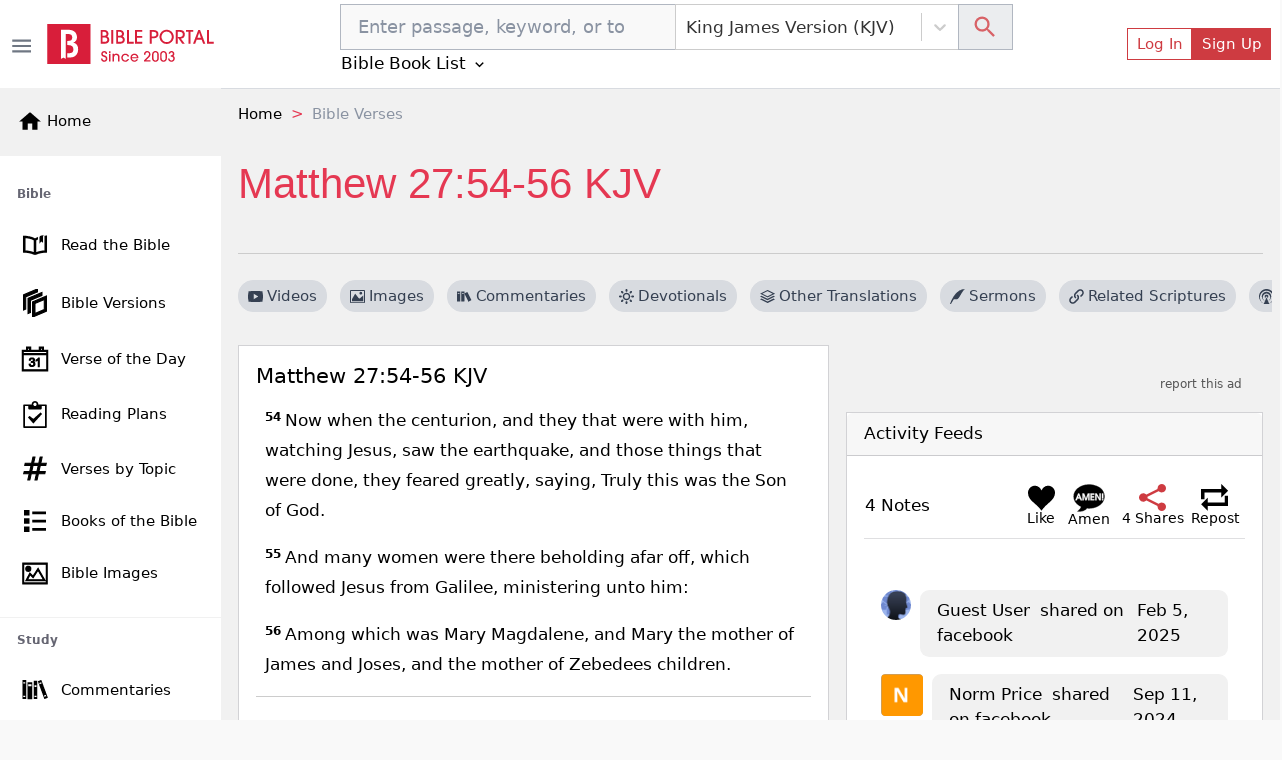

--- FILE ---
content_type: text/html; charset=utf-8
request_url: https://bibleportal.com/verse-topic?v=matthew+27:54-56&version=kjv
body_size: 25410
content:
<!DOCTYPE html><html lang="en"><head><meta charSet="Windows-1252"/><meta name="viewport" content="width=device-width, initial-scale=1"/><meta property="fb:app_id" content="213268292385640"/><meta name="apple-itunes-app" content="app-id=1600996529, app-argument=https://apps.apple.com/us/app/bible-portal/id1600996529"/><link rel="shortcut icon" href="/favicon.ico"/><meta name="twitter:site" content="@bibleportal"/><meta name="twitter:creator" content="@bibleportal"/><link rel="preconnect" href="https://www.googletagmanager.com"/><link rel="preconnect" href="https://www.google-analytics.com"/><link rel="preconnect" href="https://accounts.google.com"/><script async="" src="https://www.googletagmanager.com/gtag/js?id=UA-200875852-1"></script><script>
              window.dataLayer = window.dataLayer || [];
              function gtag(){dataLayer.push(arguments);}
              window.gtag = gtag;
              gtag('js', new Date());
              gtag('config', 'UA-200875852-1', { page_path: window.location.pathname });

            </script><meta name="p:domain_verify" content="c67f0be174674f7dc19ac2b8f6977486"/><script src="https://accounts.google.com/gsi/client" async="" defer=""></script><script type="application/ld+json">{"@context":"http://schema.org","@type":"NewsMediaOrganization","name":"Bible Portal","alternateName":"BP","logo":{"@context":"http://schema.org","@type":"ImageObject","url":"https://bibleportal.com/images/logo.svg","height":67,"width":281},"address":{"@type":"PostalAddress","addressCountry":"US","addressLocality":"Washington","addressRegion":"District of Columbia","postalCode":"20011"},"url":"https://bibleportal.com/","diversityPolicy":"https://bibleportal.com/privacy-policy","masthead":"https://bibleportal.com/page/about-us","sameAs":["https://www.facebook.com/ibibleportal","https://twitter.com/bibleportal","https://www.instagram.com/bible_portal/","https://www.pinterest.com/bibleportal2022/"]}</script><title>Matthew 27:54-56 KJV - Bible Study, Meaning, Images, Commentaries, Devotionals, and more...</title><meta name="description" content="Matthew 27:54-56 KJV 54 Now when the centurion, and they that were with him, watching Jesus, saw the earthquake, and those things that were done, they feared greatly, saying, Truly this was the Son of God. 55 And many women were there beholding afar off, which followed Jesus from Galilee, ministering unto him: 56 Among which was Mary Magdalene, and Mary the mother of James and Joses, and the mother of Zebedees children. - Bible study, meaning, images, commentaries, devotionals, and more..."/><meta property="og:type" content="article"/><meta property="og:url" content="https://www.bibleportal.com/verse-topic?version=kjv&amp;v=matthew+27:54-56"/><meta property="og:description" content="Matthew 27:54-56 KJV 54 Now when the centurion, and they that were with him, watching Jesus, saw the earthquake, and those things that were done, they feared greatly, saying, Truly this was the Son of God. 55 And many women were there beholding afar off, which followed Jesus from Galilee, ministering unto him: 56 Among which was Mary Magdalene, and Mary the mother of James and Joses, and the mother of Zebedees children. - Bible study, meaning, images, commentaries, devotionals, and more..."/><meta property="og:title" content="Matthew 27:54-56 KJV"/><meta name="twitter:card" content="summary_large_image"/><meta name="twitter:title" content="Matthew 27:54-56 KJV"/><meta name="twitter:description" content="Matthew 27:54-56 KJV 54 Now when the centurion, and they that were with him, watching Jesus, saw the earthquake, and those things that were done, they feared greatly, saying, Truly this was the Son of God. 55 And many women were there beholding afar off, which followed Jesus from Galilee, ministering unto him: 56 Among which was Mary Magdalene, and Mary the mother of James and Joses, and the mother of Zebedees children. - Bible study, meaning, images, commentaries, devotionals, and more..."/><link rel="canonical" href="https://www.bibleportal.com/verse-topic?v=matthew+27:54-56&amp;version=KJV"/><script type="application/ld+json">{"@context":"https://schema.org","@type":"BreadcrumbList","itemListElement":[{"@type":"ListItem","name":"Home","position":1,"item":"https://bibleportal.com/"},{"@type":"ListItem","name":"Bible Verses","position":2,"item":"https://bibleportal.comundefined"}]}</script><meta name="next-head-count" content="26"/><link rel="preload" href="/_next/static/css/c31fd98df784507ab16a.css" as="style"/><link rel="stylesheet" href="/_next/static/css/c31fd98df784507ab16a.css" data-n-g=""/><noscript data-n-css=""></noscript><script defer="" nomodule="" src="/_next/static/chunks/polyfills-a40ef1678bae11e696dba45124eadd70.js"></script><script defer="" src="/_next/static/chunks/3574.f8d6832a47795728c04a.js"></script><script defer="" src="/_next/static/chunks/62347655-795e97ed54255383c684.js"></script><script defer="" src="/_next/static/chunks/7774.f0e3f8fa1f210e81508d.js"></script><script defer="" src="/_next/static/chunks/252f366e-f5efb470d933b750e9e6.js"></script><script defer="" src="/_next/static/chunks/8100-0667879db13e963078dd.js"></script><script defer="" src="/_next/static/chunks/3747.0cdd69705931b31b4863.js"></script><script defer="" src="/_next/static/chunks/8074.cb5d1ddc1299c41d7318.js"></script><script defer="" src="/_next/static/chunks/4460.20ef54b81e3fa8c04eef.js"></script><script defer="" src="/_next/static/chunks/6220.f02d0b71d56bcd86097a.js"></script><script defer="" src="/_next/static/chunks/874.aacfbf10ecc325f76f34.js"></script><script defer="" src="/_next/static/chunks/1bfc9850-849bee5cf15444cc7194.js"></script><script defer="" src="/_next/static/chunks/1a48c3c1-717a4ab36a1ee8f055ba.js"></script><script defer="" src="/_next/static/chunks/6893-292c27372fdfed4158c5.js"></script><script defer="" src="/_next/static/chunks/5646-defe2f4b32566a40d952.js"></script><script defer="" src="/_next/static/chunks/6819.f12ce74f2fa36308679f.js"></script><script defer="" src="/_next/static/chunks/7133.abb6b79f7bc19b7934b7.js"></script><script defer="" src="/_next/static/chunks/6368.dcf1e32cf9b2cbf8803e.js"></script><script defer="" src="/_next/static/chunks/9175.5d2a768acd081fc789fa.js"></script><script defer="" src="/_next/static/chunks/8397.9a62d4ffe0682657e63c.js"></script><script defer="" src="/_next/static/chunks/6924.b6cf96c2ef8502bd44ac.js"></script><script defer="" src="/_next/static/chunks/7653.a2112ffbfa6743bfa4d7.js"></script><script defer="" src="/_next/static/chunks/347.1cda29d9ef442ed74b67.js"></script><script defer="" src="/_next/static/chunks/1849.62905c0ee8b596197e69.js"></script><script defer="" src="/_next/static/chunks/5655-9549bac2f18f44508269.js"></script><script defer="" src="/_next/static/chunks/562.b5a0a097b394bc7c5708.js"></script><script defer="" src="/_next/static/chunks/917-81a7c950db22f722428e.js"></script><script defer="" src="/_next/static/chunks/2668-93b34d558b3a86cda6c7.js"></script><script defer="" src="/_next/static/chunks/7232.9df53ac0c5fc47fea53e.js"></script><script defer="" src="/_next/static/chunks/6597-8cb5bdbe3ed1f674acbe.js"></script><script defer="" src="/_next/static/chunks/876.ebb0811ca281b6cff271.js"></script><script defer="" src="/_next/static/chunks/6082.3f58ad11763e95e732a9.js"></script><script defer="" src="/_next/static/chunks/9498.41921e824dc26b0254b8.js"></script><script defer="" src="/_next/static/chunks/8963.8405348342e78cab6ddd.js"></script><script defer="" src="/_next/static/chunks/7006-fac5817ac48532ab501a.js"></script><script defer="" src="/_next/static/chunks/7370.b28af7b7edae1d8bb832.js"></script><script defer="" src="/_next/static/chunks/7245-d558c2672fee3b86a384.js"></script><script defer="" src="/_next/static/chunks/1365.ad0ac899f1b459cccaf1.js"></script><script defer="" src="/_next/static/chunks/4483.a6726b400df2c21fac0d.js"></script><script defer="" src="/_next/static/chunks/6440.a1bac94ddba5a22511cc.js"></script><script defer="" src="/_next/static/chunks/9753.4476fc6456e46bde0518.js"></script><script defer="" src="/_next/static/chunks/4040.1604f663d60e929bb866.js"></script><script defer="" src="/_next/static/chunks/7673.0814a4231442cee14855.js"></script><script defer="" src="/_next/static/chunks/8511.602c63a701b08cf9d5a3.js"></script><script defer="" src="/_next/static/chunks/5755.e27ddb042e947c4e53aa.js"></script><script defer="" src="/_next/static/chunks/7700.bd871a16c4c6cba0f72b.js"></script><script defer="" src="/_next/static/chunks/7609.e2109b23df8db5acc888.js"></script><script defer="" src="/_next/static/chunks/3816.8cb0ae5b04d1fb5f014c.js"></script><script defer="" src="/_next/static/chunks/1702.57a46e7d68ec4f9cd3a5.js"></script><script defer="" src="/_next/static/chunks/4589-b11e4a6b599b1d88ec36.js"></script><script defer="" src="/_next/static/chunks/7498.6c99cb16016fed914bc9.js"></script><script defer="" src="/_next/static/chunks/78e521c3.d1f09870040d77619691.js"></script><script defer="" src="/_next/static/chunks/5675-22e936f3a6d544327413.js"></script><script defer="" src="/_next/static/chunks/2832.f836c244a8a877214385.js"></script><script defer="" src="/_next/static/chunks/1572.cfbf18e95afc2fde7a6d.js"></script><script defer="" src="/_next/static/chunks/2157.c946c121d5f8a5ab3c02.js"></script><script defer="" src="/_next/static/chunks/9280.725562060fce6b7ec32b.js"></script><script src="/_next/static/chunks/webpack-edef32c1fb6f18e6cdb4.js" defer=""></script><script src="/_next/static/chunks/framework-e12e56e0b8a76d261551.js" defer=""></script><script src="/_next/static/chunks/main-6f9aceadc46781f54db5.js" defer=""></script><script src="/_next/static/chunks/pages/_app-8493a38013d213674884.js" defer=""></script><script src="/_next/static/chunks/deaa743a-76657eafdf47c6899e8a.js" defer=""></script><script src="/_next/static/chunks/31664189-c391c22b15ffad99e2b1.js" defer=""></script><script src="/_next/static/chunks/commons-3fdc4124572f9f93c2c5.js" defer=""></script><script src="/_next/static/chunks/617-fbdd560642b0d4ddaf49.js" defer=""></script><script src="/_next/static/chunks/2689-e8fe881bf57ab1b43955.js" defer=""></script><script src="/_next/static/chunks/9446-7b2f468de7a1bca45aa5.js" defer=""></script><script src="/_next/static/chunks/9789-73defb80f8d24a31f45a.js" defer=""></script><script src="/_next/static/chunks/1081-711e56ba25a3b2d0f455.js" defer=""></script><script src="/_next/static/chunks/2618-21d400bcd904f41408fb.js" defer=""></script><script src="/_next/static/chunks/8665-8897edb897d348113500.js" defer=""></script><script src="/_next/static/chunks/1860-a1c44e7eb035c155384e.js" defer=""></script><script src="/_next/static/chunks/2416-104978f1081f40734992.js" defer=""></script><script src="/_next/static/chunks/8030-2f416f1ae0eed2cd7a77.js" defer=""></script><script src="/_next/static/chunks/779-70dc96eac585d1d4114b.js" defer=""></script><script src="/_next/static/chunks/pages/verse-topic-5946e92573a920e8e4c5.js" defer=""></script><script src="/_next/static/1z_uzAa30u3snLKI_ZjNf/_buildManifest.js" defer=""></script><script src="/_next/static/1z_uzAa30u3snLKI_ZjNf/_ssgManifest.js" defer=""></script></head><body><div id="__next"><div class="header header-sticky fullScreen "><div id="oneTap" style="position:absolute;top:20px;right:20px"></div><div class="w-100 "><div class="container-fluid py-1 header-main d-flex"><button type="button" class="header-toggler ps-0" title="Toggle Side Menu"><svg stroke="currentColor" fill="currentColor" stroke-width="0" viewBox="0 0 24 24" height="1.5rem" width="1.5rem" xmlns="http://www.w3.org/2000/svg"><path fill="none" d="M0 0h24v24H0z"></path><path d="M3 18h18v-2H3v2zm0-5h18v-2H3v2zm0-7v2h18V6H3z"></path></svg></button><div class="col flex-grow-1 d-flex justify-content-between align-items-center"><div class="mx-lg-0 mx-auto mb-0"><a class="header-brand me-lg-2 ms-lg-0 mx-auto" href="https://bibleportal.com/"><img src="/images/logo.svg" width="170" height="41" alt="Read &amp; Study the Bible Online - Bible Portal" class="img-fluid sidebar-brand-full"/></a></div><ul class="header-nav header-nav-settings" role="navigation"><li class="nav-item ms-auto d-flex d-lg-none align-content-center flex-wrap"><div class="version-dropdown"><button type="button" class="px-1 btn btn-outline">NIV<!-- --> <svg stroke="currentColor" fill="currentColor" stroke-width="0" viewBox="0 0 24 24" height="1em" width="1em" xmlns="http://www.w3.org/2000/svg"><path fill="none" d="M0 0h24v24H0V0z"></path><path d="M7.41 8.59L12 13.17l4.59-4.58L18 10l-6 6-6-6 1.41-1.41z"></path></svg></button></div></li><li class="nav-item ms-auto d-flex align-content-center flex-wrap"><button type="button" class="d-lg-none btn btn-link btn-sm"><svg stroke="currentColor" fill="currentColor" stroke-width="0" viewBox="0 0 24 24" height="1.8rem" width="1.8rem" xmlns="http://www.w3.org/2000/svg"><path fill="none" d="M0 0h24v24H0z"></path><path d="M12 2C6.48 2 2 6.48 2 12s4.48 10 10 10 10-4.48 10-10S17.52 2 12 2zm0 3c1.66 0 3 1.34 3 3s-1.34 3-3 3-3-1.34-3-3 1.34-3 3-3zm0 14.2a7.2 7.2 0 01-6-3.22c.03-1.99 4-3.08 6-3.08 1.99 0 5.97 1.09 6 3.08a7.2 7.2 0 01-6 3.22z"></path></svg></button><button type="button" class="d-none d-lg-flex btn btn-outline-primary btn-sm">Log In</button><button type="button" class="d-none d-lg-flex btn btn-primary btn-sm">Sign Up</button></li></ul></div></div></div><div class="sidebar sidebar-fixed hide" selfhiding="md"><div class="sidebar-brand bg-light d-none d-md-flex" to="/"><a class="nostyle" href="https://bibleportal.com/"><svg stroke="currentColor" fill="currentColor" stroke-width="0" viewBox="0 0 24 24" class="me-1" height="1.5rem" width="1.5rem" xmlns="http://www.w3.org/2000/svg"><path fill="none" d="M0 0h24v24H0z"></path><path d="M10 20v-6h4v6h5v-8h3L12 3 2 12h3v8z"></path></svg><span class="sb-name">Home</span></a></div><ul class="sidebar-nav"><div data-simplebar="true" style="max-height:500px;overflow-x:hidden" idx="0"><div class="simplebar-wrapper"><div class="simplebar-height-auto-observer-wrapper"><div class="simplebar-height-auto-observer"></div></div><div class="simplebar-mask"><div class="simplebar-offset"><div class="simplebar-content-wrapper"><div class="simplebar-content"><li class="nav-title">Bible</li><li class="nav-item"><a class="nav-link" href="/passage"><svg xmlns="http://www.w3.org/2000/svg" viewBox="0 0 512 512" width="30" height="30" class="c-sidebar-nav-icon" stroke="currentColor" fill="currentColor"><path fill="currentColor" d="M422,99.775v248.172c-57.842,4.348-106.682,14.386-146,29.986V177.696 c10.152-6.315,21.41-11.648,33.323-16.166v-42.394c-19.793,6.357-37.811,14.236-53.323,23.894 c-50.446-31.404-127.301-44.056-206-46.457v289.334c67.575,2.062,133.791,11.682,183.096,34.24 c14.525,6.646,31.268,6.654,45.793,0.008C328.194,397.591,394.417,387.97,462,385.907V94.573 C449.25,94.774,433.441,96.898,422,99.775z M236,377.934c-39.318-15.601-88.158-25.639-146-29.986V138.869 c47.504,3.985,105.514,13.64,146,38.827V377.934z M335.187,125.126c0,11.271,0,105.906,0,105.906l29.809-36.729l29.809,25.692 V112.089c0-14.314,6.287-21.604,16.791-25.226c-22.095,3.286-46.345,8.911-59.009,12.946 C343.608,102.67,335.187,111.345,335.187,125.126z"></path></svg><span class="sb-name">Read the Bible</span></a></li><li class="nav-item"><a class="nav-link" href="/versions"><svg xmlns="http://www.w3.org/2000/svg" viewBox="0 0 24 24" width="28" height="28" class="c-sidebar-nav-icon" stroke="currentColor" fill="currentColor"><path d="M4 17.162l-2 .838v-12.972l12-5.028v2.507l-10 4.19v10.465zm16-8.156v8.635l-8 3.352v-8.635l8-3.352zm2-3.006l-12 5.028v12.972l12-5.028v-12.972zm-14 3.697l10-4.19v-2.507l-12 5.028v12.972l2-.838v-10.465z"></path></svg><span class="sb-name">Bible Versions</span></a></li><li class="nav-item"><a class="nav-link" href="/verse-of-the-day"><svg xmlns="http://www.w3.org/2000/svg" viewBox="0 0 24 24" width="26" height="26" class="c-sidebar-nav-icon" stroke="currentColor" fill="currentColor"><path d="M24 23h-24v-19h4v-3h4v3h8v-3h4v3h4v19zm-1-15h-22v14h22v-14zm-16.501 8.794l1.032-.128c.201.93.693 1.538 1.644 1.538.957 0 1.731-.686 1.731-1.634 0-.989-.849-1.789-2.373-1.415l.115-.843c.91.09 1.88-.348 1.88-1.298 0-.674-.528-1.224-1.376-1.224-.791 0-1.364.459-1.518 1.41l-1.032-.171c.258-1.319 1.227-2.029 2.527-2.029 1.411 0 2.459.893 2.459 2.035 0 .646-.363 1.245-1.158 1.586.993.213 1.57.914 1.57 1.928 0 1.46-1.294 2.451-2.831 2.451-1.531 0-2.537-.945-2.67-2.206zm9.501 2.206h-1.031v-6.265c-.519.461-1.354.947-1.969 1.159v-.929c1.316-.576 2.036-1.402 2.336-1.965h.664v8zm7-14h-22v2h22v-2zm-16-3h-2v2h2v-2zm12 0h-2v2h2v-2z"></path></svg><span class="sb-name">Verse of the Day</span></a></li><li class="nav-item"><a class="nav-link" href="/reading-plans"><svg stroke="currentColor" fill="currentColor" stroke-width="0" version="1.1" viewBox="0 0 16 16" class="c-sidebar-nav-icon" height="1.6rem" width="1.6rem" xmlns="http://www.w3.org/2000/svg"><path d="M14.5 2h-4.5c0-1.105-0.895-2-2-2s-2 0.895-2 2h-4.5c-0.276 0-0.5 0.224-0.5 0.5v13c0 0.276 0.224 0.5 0.5 0.5h13c0.276 0 0.5-0.224 0.5-0.5v-13c0-0.276-0.224-0.5-0.5-0.5zM8 1c0.552 0 1 0.448 1 1s-0.448 1-1 1c-0.552 0-1-0.448-1-1s0.448-1 1-1zM14 15h-12v-12h2v1.5c0 0.276 0.224 0.5 0.5 0.5h7c0.276 0 0.5-0.224 0.5-0.5v-1.5h2v12z"></path><path d="M7 13.414l-3.207-3.707 0.914-0.914 2.293 1.793 4.293-3.793 0.914 0.914z"></path></svg><span class="sb-name">Reading Plans</span></a></li><li class="nav-item"><a class="nav-link" href="/topical-verses"><svg xmlns="http://www.w3.org/2000/svg" viewBox="0 0 24 24" width="25" height="25" class="c-sidebar-nav-icon" stroke="currentColor" fill="currentColor"><path d="M22.548 9l.452-2h-5.364l1.364-6h-2l-1.364 6h-5l1.364-6h-2l-1.364 6h-6.184l-.452 2h6.182l-1.364 6h-5.36l-.458 2h5.364l-1.364 6h2l1.364-6h5l-1.364 6h2l1.364-6h6.185l.451-2h-6.182l1.364-6h5.366zm-8.73 6h-5l1.364-6h5l-1.364 6z"></path></svg><span class="sb-name">Verses by Topic</span></a></li><li class="nav-item"><a class="nav-link" href="/books-of-the-bible"><svg stroke="currentColor" fill="currentColor" stroke-width="0" version="1.1" viewBox="0 0 16 16" class="c-sidebar-nav-icon" height="1.3rem" width="1.3rem" xmlns="http://www.w3.org/2000/svg"><path d="M0 0h4v4h-4zM6 1h10v2h-10zM0 6h4v4h-4zM6 7h10v2h-10zM0 12h4v4h-4zM6 13h10v2h-10z"></path></svg><span class="sb-name">Books of the Bible</span></a></li><li class="nav-item"><a class="nav-link" href="/bible-images"><svg xmlns="http://www.w3.org/2000/svg" viewBox="0 0 24 24" width="25" height="25" class="c-sidebar-nav-icon" stroke="currentColor" fill="currentColor"><path d="M24 22h-24v-20h24v20zm-1-19h-22v18h22v-18zm-1 16h-19l4-7.492 3 3.048 5.013-7.556 6.987 12zm-11.848-2.865l-2.91-2.956-2.574 4.821h15.593l-5.303-9.108-4.806 7.243zm-4.652-11.135c1.38 0 2.5 1.12 2.5 2.5s-1.12 2.5-2.5 2.5-2.5-1.12-2.5-2.5 1.12-2.5 2.5-2.5zm0 1c.828 0 1.5.672 1.5 1.5s-.672 1.5-1.5 1.5-1.5-.672-1.5-1.5.672-1.5 1.5-1.5z"></path></svg><span class="sb-name">Bible Images</span></a></li><li class="nav-title">Study</li><li class="nav-item"><a class="nav-link" href="/commentaries"><svg version="1.0" xmlns="http://www.w3.org/2000/svg" viewBox="0 0 512.000000 512.000000" width="28" height="28" class="c-sidebar-nav-icon" stroke="currentColor" fill="currentColor" preserveAspectRatio="xMidYMid meet"><g transform="translate(0.000000,512.000000) scale(0.100000,-0.100000)" fill="currentColor" stroke="none"><path d="M3620 4363 c-52 -19 -162 -61 -245 -93 -82 -31 -180 -68 -217 -80
-39 -14 -68 -30 -68 -37 0 -8 27 -84 59 -171 33 -86 123 -328 201 -537 78
-209 161 -432 185 -495 24 -63 80 -214 125 -335 44 -121 105 -283 135 -360 29
-77 92 -243 139 -370 78 -212 170 -459 313 -837 30 -82 57 -148 60 -148 2 0
118 43 256 95 139 53 282 107 319 121 l67 25 -34 92 c-18 51 -56 153 -85 227
-28 74 -75 200 -105 280 -29 80 -106 285 -170 455 -64 171 -132 351 -150 400
-18 50 -53 144 -78 210 -25 66 -89 237 -142 380 -53 143 -107 287 -119 320
-13 33 -70 184 -126 335 -155 420 -207 554 -217 556 -4 2 -51 -13 -103 -33z
m123 -500 c20 -58 36 -107 35 -108 -4 -4 -347 -135 -352 -135 -5 0 -9 11 -52
127 l-33 91 42 16 c23 8 101 37 172 65 72 28 135 50 140 51 6 0 27 -48 48
-107z m864 -2309 c41 -104 41 -105 20 -113 -12 -5 -94 -36 -181 -70 -87 -34
-160 -60 -161 -59 -8 12 -75 197 -75 209 0 10 43 30 133 63 72 26 146 53 162
61 55 25 58 22 102 -91z"></path><path d="M240 2640 l0 -1740 340 0 340 0 0 1740 0 1740 -340 0 -340 0 0 -1740z
m510 1235 l0 -115 -195 0 -195 0 0 115 0 115 195 0 195 0 0 -115z m-2 -2462
l-3 -118 -192 -3 -193 -2 0 120 0 120 195 0 196 0 -3 -117z"></path><path d="M2312 2580 l3 -1660 343 -3 342 -2 0 1663 0 1662 -345 0 -345 0 2
-1660z m538 690 l0 -180 -195 0 -195 0 0 180 0 180 195 0 195 0 0 -180z m5
-1860 l0 -115 -192 -3 -193 -2 0 120 0 120 193 -2 192 -3 0 -115z"></path><path d="M1160 2435 l0 -1545 445 0 445 0 0 1545 0 1545 -445 0 -445 0 0
-1545z m765 1000 l0 -180 -318 0 -318 0 0 178 c0 97 1 179 1 182 0 3 143 4
318 3 l317 -3 0 -180z"></path></g></svg><span class="sb-name">Commentaries</span></a></li><li class="nav-item"><a class="nav-link" href="/concordances"><svg xmlns="http://www.w3.org/2000/svg" fill-rule="evenodd" clip-rule="evenodd" viewBox="0 0 24 24" width="28" height="28" class="c-sidebar-nav-icon" stroke="currentColor" fill="currentColor"><path d="M15.853 16.56c-1.683 1.517-3.911 2.44-6.353 2.44-5.243 0-9.5-4.257-9.5-9.5s4.257-9.5 9.5-9.5 9.5 4.257 9.5 9.5c0 2.442-.923 4.67-2.44 6.353l7.44 7.44-.707.707-7.44-7.44zm-6.353-15.56c4.691 0 8.5 3.809 8.5 8.5s-3.809 8.5-8.5 8.5-8.5-3.809-8.5-8.5 3.809-8.5 8.5-8.5z"></path></svg><span class="sb-name">Concordances</span></a></li><li class="nav-item"><a class="nav-link" href="/dictionaries"><svg stroke="currentColor" fill="currentColor" stroke-width="0" version="1.1" viewBox="0 0 16 16" class="c-sidebar-nav-icon" height="1.5rem" width="1.5rem" xmlns="http://www.w3.org/2000/svg"><path d="M14 2v13h-10.5c-0.829 0-1.5-0.672-1.5-1.5s0.671-1.5 1.5-1.5h9.5v-12h-10c-1.1 0-2 0.9-2 2v12c0 1.1 0.9 2 2 2h12v-14h-1z"></path><path d="M3.501 13v0c-0 0-0.001 0-0.001 0-0.276 0-0.5 0.224-0.5 0.5s0.224 0.5 0.5 0.5c0 0 0.001-0 0.001-0v0h9.498v-1h-9.498z"></path></svg><span class="sb-name">Dictionaries</span></a></li><li class="nav-item"><a class="nav-link" href="/encyclopedias"><svg xmlns="http://www.w3.org/2000/svg" viewBox="0 0 24 24" width="26" height="26" class="c-sidebar-nav-icon" stroke="currentColor" fill="currentColor"><path d="M5.495 2h16.505v-2h-17c-1.657 0-3 1.343-3 3v18c0 1.657 1.343 3 3 3h17v-20h-16.505c-1.375 0-1.375-2 0-2zm.505 4h14v16h-14v-16zm6.23 10.428c-.406-.55-.465-1.514-.405-2.107 1.115.268 2.455.217 3.437-.473 1.28-.898 1.505-3.848-1.404-3.848-1.631 0-3 1.147-3.572 2.491-.615 1.443-.702 3.5.405 4.633 1.295 1.325 3.613 1.253 5.051-.953l-.486-.5c-.771 1.222-2.21 1.864-3.026.757zm1.432-5.591c.986 0 .872 1.532.155 2.31-.594.645-1.553.607-1.938.607.137-1.118.654-2.917 1.783-2.917z"></path></svg><span class="sb-name">Encyclopedias</span></a></li><li class="nav-item"><a class="nav-link" href="/sermons/authors"><svg stroke="currentColor" fill="currentColor" stroke-width="0" version="1.1" viewBox="0 0 16 16" class="c-sidebar-nav-icon" height="1.5rem" width="1.5rem" xmlns="http://www.w3.org/2000/svg"><path d="M0 16c2-6 7.234-16 16-16-4.109 3.297-6 11-9 11s-3 0-3 0l-3 5h-1z"></path></svg><span class="sb-name">Sermons</span></a></li><li class="nav-item"><a class="nav-link" href="/bible-maps"><svg stroke="currentColor" fill="currentColor" stroke-width="0" version="1.1" viewBox="0 0 16 16" class="c-sidebar-nav-icon" height="1.5rem" width="1.5rem" xmlns="http://www.w3.org/2000/svg"><path d="M10.5 3l-5-2-5.5 2v12l5.5-2 5 2 5.5-2v-12l-5.5 2zM6 2.277l4 1.6v9.846l-4-1.6v-9.846zM1 3.7l4-1.455v9.872l-4 1.454v-9.872zM15 12.3l-4 1.455v-9.872l4-1.455v9.872z"></path></svg><span class="sb-name">Bible Atlas &amp; Maps</span></a></li><li class="nav-item"><a class="nav-link" href="https://wiki.bibleportal.com/"><svg stroke="currentColor" fill="currentColor" stroke-width="0" version="1.1" viewBox="0 0 16 16" class="c-sidebar-nav-icon" height="1.5rem" width="1.5rem" xmlns="http://www.w3.org/2000/svg"><path d="M15.106 3.65c0 0.050-0.016 0.097-0.047 0.141-0.031 0.041-0.066 0.063-0.106 0.063-0.313 0.031-0.569 0.131-0.766 0.3-0.2 0.169-0.403 0.497-0.613 0.975l-3.225 7.272c-0.022 0.069-0.081 0.1-0.178 0.1-0.075 0-0.134-0.034-0.178-0.1l-1.809-3.781-2.081 3.781c-0.044 0.069-0.1 0.1-0.178 0.1-0.094 0-0.153-0.034-0.184-0.1l-3.166-7.269c-0.197-0.45-0.406-0.766-0.625-0.944s-0.525-0.291-0.916-0.331c-0.034 0-0.066-0.019-0.094-0.053-0.031-0.034-0.044-0.075-0.044-0.122 0-0.119 0.034-0.178 0.1-0.178 0.281 0 0.578 0.013 0.888 0.038 0.288 0.025 0.556 0.038 0.809 0.038 0.256 0 0.563-0.013 0.913-0.038 0.366-0.025 0.691-0.038 0.975-0.038 0.069 0 0.1 0.059 0.1 0.178s-0.022 0.175-0.063 0.175c-0.281 0.022-0.506 0.094-0.669 0.216s-0.244 0.281-0.244 0.481c0 0.1 0.034 0.228 0.1 0.378l2.616 5.912 1.487-2.806-1.384-2.903c-0.25-0.519-0.453-0.853-0.612-1.003s-0.403-0.241-0.728-0.275c-0.031 0-0.056-0.019-0.084-0.053s-0.041-0.075-0.041-0.122c0-0.119 0.028-0.178 0.088-0.178 0.281 0 0.541 0.013 0.778 0.038 0.228 0.025 0.469 0.038 0.728 0.038 0.253 0 0.519-0.013 0.803-0.038 0.291-0.025 0.578-0.038 0.859-0.038 0.069 0 0.1 0.059 0.1 0.178s-0.019 0.175-0.063 0.175c-0.566 0.038-0.847 0.2-0.847 0.481 0 0.125 0.066 0.322 0.197 0.588l0.916 1.859 0.912-1.7c0.125-0.241 0.191-0.444 0.191-0.606 0-0.388-0.281-0.594-0.847-0.619-0.050 0-0.075-0.059-0.075-0.175 0-0.044 0.012-0.081 0.037-0.119s0.050-0.056 0.075-0.056c0.203 0 0.45 0.013 0.747 0.038 0.281 0.025 0.516 0.038 0.697 0.038 0.131 0 0.322-0.013 0.575-0.031 0.319-0.028 0.588-0.044 0.803-0.044 0.050 0 0.075 0.050 0.075 0.15 0 0.134-0.047 0.203-0.137 0.203-0.328 0.034-0.594 0.125-0.794 0.272s-0.45 0.481-0.75 1.006l-1.222 2.237 1.644 3.35 2.428-5.647c0.084-0.206 0.125-0.397 0.125-0.569 0-0.412-0.281-0.631-0.847-0.659-0.050 0-0.075-0.059-0.075-0.175 0-0.119 0.037-0.178 0.113-0.178 0.206 0 0.45 0.013 0.734 0.038 0.262 0.025 0.481 0.038 0.656 0.038 0.188 0 0.4-0.013 0.644-0.038 0.253-0.025 0.481-0.038 0.684-0.038 0.063 0 0.094 0.050 0.094 0.15z"></path></svg><span class="sb-name">BP Wiki</span></a></li><li class="nav-title">Devotionals</li><li class="nav-item"><a class="nav-link" href="/daily-devotionals"><svg stroke="currentColor" fill="currentColor" stroke-width="0" viewBox="0 0 24 24" class="c-sidebar-nav-icon" height="1.5rem" width="1.5rem" xmlns="http://www.w3.org/2000/svg"><path d="M6 22h15v-2H6.012C5.55 19.988 5 19.805 5 19s.55-.988 1.012-1H21V4c0-1.103-.897-2-2-2H6c-1.206 0-3 .799-3 3v14c0 2.201 1.794 3 3 3zM5 8V5c0-.805.55-.988 1-1h13v12H5V8z"></path><path d="M11 14h2v-4h2V8h-2V6h-2v2H9v2h2z"></path></svg><span class="sb-name">Today&#x27;s Devotionals</span></a></li><li class="nav-item"><a class="nav-link" href="/light-of-the-world"><svg stroke="currentColor" fill="currentColor" stroke-width="0" version="1.1" viewBox="0 0 16 16" class="c-sidebar-nav-icon" height="1.5rem" width="1.5rem" xmlns="http://www.w3.org/2000/svg"><path d="M8 13c0.552 0 1 0.448 1 1v1c0 0.552-0.448 1-1 1s-1-0.448-1-1v-1c0-0.552 0.448-1 1-1zM8 3c-0.552 0-1-0.448-1-1v-1c0-0.552 0.448-1 1-1s1 0.448 1 1v1c0 0.552-0.448 1-1 1zM15 7c0.552 0 1 0.448 1 1s-0.448 1-1 1h-1c-0.552 0-1-0.448-1-1s0.448-1 1-1h1zM3 8c0 0.552-0.448 1-1 1h-1c-0.552 0-1-0.448-1-1s0.448-1 1-1h1c0.552 0 1 0.448 1 1zM12.95 11.536l0.707 0.707c0.39 0.39 0.39 1.024 0 1.414s-1.024 0.39-1.414 0l-0.707-0.707c-0.39-0.39-0.39-1.024 0-1.414s1.024-0.39 1.414 0zM3.050 4.464l-0.707-0.707c-0.391-0.391-0.391-1.024 0-1.414s1.024-0.391 1.414 0l0.707 0.707c0.391 0.391 0.391 1.024 0 1.414s-1.024 0.391-1.414 0zM12.95 4.464c-0.39 0.391-1.024 0.391-1.414 0s-0.39-1.024 0-1.414l0.707-0.707c0.39-0.391 1.024-0.391 1.414 0s0.39 1.024 0 1.414l-0.707 0.707zM3.050 11.536c0.39-0.39 1.024-0.39 1.414 0s0.391 1.024 0 1.414l-0.707 0.707c-0.391 0.39-1.024 0.39-1.414 0s-0.391-1.024 0-1.414l0.707-0.707z"></path><path d="M8 4c-2.209 0-4 1.791-4 4s1.791 4 4 4c2.209 0 4-1.791 4-4s-1.791-4-4-4zM8 10.5c-1.381 0-2.5-1.119-2.5-2.5s1.119-2.5 2.5-2.5 2.5 1.119 2.5 2.5-1.119 2.5-2.5 2.5z"></path></svg><span class="sb-name">Light of the World</span></a></li><li class="nav-item"><a class="nav-link" href="/devotionals"><svg stroke="currentColor" fill="currentColor" stroke-width="0" viewBox="0 0 24 24" class="c-sidebar-nav-icon" height="1.5rem" width="1.5rem" xmlns="http://www.w3.org/2000/svg"><path d="M6 22h15v-2H6.012C5.55 19.988 5 19.805 5 19s.55-.988 1.012-1H21V4c0-1.103-.897-2-2-2H6c-1.206 0-3 .799-3 3v14c0 2.201 1.794 3 3 3zM5 8V5c0-.805.55-.988 1-1h13v12H5V8z"></path><path d="M11 14h2v-4h2V8h-2V6h-2v2H9v2h2z"></path></svg><span class="sb-name">All Devotionals</span></a></li><li class="nav-item"><a class="nav-link" href="/inspirational-quotes"><svg stroke="currentColor" fill="currentColor" stroke-width="0" version="1.1" viewBox="0 0 16 16" class="c-sidebar-nav-icon" height="1.3rem" width="1.3rem" xmlns="http://www.w3.org/2000/svg"><path d="M3.516 7c1.933 0 3.5 1.567 3.5 3.5s-1.567 3.5-3.5 3.5-3.5-1.567-3.5-3.5l-0.016-0.5c0-3.866 3.134-7 7-7v2c-1.336 0-2.591 0.52-3.536 1.464-0.182 0.182-0.348 0.375-0.497 0.578 0.179-0.028 0.362-0.043 0.548-0.043zM12.516 7c1.933 0 3.5 1.567 3.5 3.5s-1.567 3.5-3.5 3.5-3.5-1.567-3.5-3.5l-0.016-0.5c0-3.866 3.134-7 7-7v2c-1.336 0-2.591 0.52-3.536 1.464-0.182 0.182-0.348 0.375-0.497 0.578 0.179-0.028 0.362-0.043 0.549-0.043z"></path></svg><span class="sb-name">Inspirational Quotes</span></a></li><li class="nav-title">More</li><li class="nav-item"><a class="nav-link" href="/quotes"><svg xmlns="http://www.w3.org/2000/svg" viewBox="0 0 24 24" width="25" height="25" class="c-sidebar-nav-icon" stroke="currentColor" fill="currentColor"><path d="M24 22h-24v-20h24v20zm-1-19h-22v18h22v-18zm-1 16h-19l4-7.492 3 3.048 5.013-7.556 6.987 12zm-11.848-2.865l-2.91-2.956-2.574 4.821h15.593l-5.303-9.108-4.806 7.243zm-4.652-11.135c1.38 0 2.5 1.12 2.5 2.5s-1.12 2.5-2.5 2.5-2.5-1.12-2.5-2.5 1.12-2.5 2.5-2.5zm0 1c.828 0 1.5.672 1.5 1.5s-.672 1.5-1.5 1.5-1.5-.672-1.5-1.5.672-1.5 1.5-1.5z"></path></svg><span class="sb-name">Picture Quotes</span></a></li><li class="nav-item"><a class="nav-link" href="/bible-study-sermon-videos"><svg stroke="currentColor" fill="currentColor" stroke-width="0" version="1.1" viewBox="0 0 16 16" class="c-sidebar-nav-icon" height="1.5rem" width="1.5rem" xmlns="http://www.w3.org/2000/svg"><path d="M15.331 2.502c-2.244-0.323-4.724-0.502-7.331-0.502s-5.087 0.179-7.331 0.502c-0.43 1.683-0.669 3.543-0.669 5.498s0.239 3.815 0.669 5.498c2.244 0.323 4.724 0.502 7.331 0.502s5.087-0.179 7.331-0.502c0.43-1.683 0.669-3.543 0.669-5.498s-0.239-3.815-0.669-5.498zM6 11v-6l5 3-5 3z"></path></svg><span class="sb-name">Videos</span></a></li><li class="nav-item"><a class="nav-link" href="/category/inspirational"><svg stroke="currentColor" fill="currentColor" stroke-width="0" version="1.1" viewBox="0 0 16 16" class="c-sidebar-nav-icon" height="1.5rem" width="1.5rem" xmlns="http://www.w3.org/2000/svg"><path d="M6 0l-6 8h6l-4 8 14-10h-8l6-6z"></path></svg><span class="sb-name">Inspirational</span></a></li><li class="nav-item"><a class="nav-link" href="/category/bible-study"><svg xmlns="http://www.w3.org/2000/svg" viewBox="0 0 512 512" width="30" height="30" class="c-sidebar-nav-icon" stroke="currentColor" fill="currentColor"><path fill="currentColor" d="M422,99.775v248.172c-57.842,4.348-106.682,14.386-146,29.986V177.696 c10.152-6.315,21.41-11.648,33.323-16.166v-42.394c-19.793,6.357-37.811,14.236-53.323,23.894 c-50.446-31.404-127.301-44.056-206-46.457v289.334c67.575,2.062,133.791,11.682,183.096,34.24 c14.525,6.646,31.268,6.654,45.793,0.008C328.194,397.591,394.417,387.97,462,385.907V94.573 C449.25,94.774,433.441,96.898,422,99.775z M236,377.934c-39.318-15.601-88.158-25.639-146-29.986V138.869 c47.504,3.985,105.514,13.64,146,38.827V377.934z M335.187,125.126c0,11.271,0,105.906,0,105.906l29.809-36.729l29.809,25.692 V112.089c0-14.314,6.287-21.604,16.791-25.226c-22.095,3.286-46.345,8.911-59.009,12.946 C343.608,102.67,335.187,111.345,335.187,125.126z"></path></svg><span class="sb-name">Bible Study</span></a></li><li class="nav-item"><a class="nav-link" href="/category/what-the-bible-says"><svg stroke="currentColor" fill="currentColor" stroke-width="0" version="1.1" viewBox="0 0 16 16" class="c-sidebar-nav-icon" height="1.5rem" width="1.5rem" xmlns="http://www.w3.org/2000/svg"><path d="M8 0c-4.418 0-8 3.582-8 8s3.582 8 8 8 8-3.582 8-8-3.582-8-8-8zM1.5 8c0-3.59 2.91-6.5 6.5-6.5 1.712 0 3.269 0.662 4.43 1.744l-6.43 2.756-2.756 6.43c-1.082-1.161-1.744-2.718-1.744-4.43zM9.143 9.143l-4.001 1.715 1.715-4.001 2.286 2.286zM8 14.5c-1.712 0-3.269-0.662-4.43-1.744l6.43-2.756 2.756-6.43c1.082 1.161 1.744 2.718 1.744 4.43 0 3.59-2.91 6.5-6.5 6.5z"></path></svg><span class="sb-name">What The Bible Says</span></a></li><li class="nav-item"><a class="nav-link" href="/category/bible-qa"><svg stroke="currentColor" fill="currentColor" stroke-width="0" viewBox="0 0 24 24" class="c-sidebar-nav-icon" height="1.5rem" width="1.5rem" xmlns="http://www.w3.org/2000/svg"><path fill="none" d="M0 0h24v24H0V0z"></path><path d="M15 4v7H5.17l-.59.59-.58.58V4h11m1-2H3c-.55 0-1 .45-1 1v14l4-4h10c.55 0 1-.45 1-1V3c0-.55-.45-1-1-1zm5 4h-2v9H6v2c0 .55.45 1 1 1h11l4 4V7c0-.55-.45-1-1-1z"></path></svg><span class="sb-name">Bible Q&amp;As</span></a></li><li class="nav-item"><a class="nav-link" href="/category/daily-bread"><svg stroke="currentColor" fill="currentColor" stroke-width="0" version="1.1" viewBox="0 0 16 16" class="c-sidebar-nav-icon" height="1.5rem" width="1.5rem" xmlns="http://www.w3.org/2000/svg"><path d="M16 5l-8-4-8 4 8 4 8-4zM8 2.328l5.345 2.672-5.345 2.672-5.345-2.672 5.345-2.672zM14.398 7.199l1.602 0.801-8 4-8-4 1.602-0.801 6.398 3.199zM14.398 10.199l1.602 0.801-8 4-8-4 1.602-0.801 6.398 3.199z"></path></svg><span class="sb-name">Daily Bread</span></a></li><li class="nav-item"><a class="nav-link" href="/bible-by-genre"><svg stroke="currentColor" fill="currentColor" stroke-width="0" viewBox="0 0 24 24" class="c-sidebar-nav-icon" height="1.5rem" width="1.5rem" xmlns="http://www.w3.org/2000/svg"><path d="M10 3H4a1 1 0 0 0-1 1v6a1 1 0 0 0 1 1h6a1 1 0 0 0 1-1V4a1 1 0 0 0-1-1zM9 9H5V5h4v4zm11-6h-6a1 1 0 0 0-1 1v6a1 1 0 0 0 1 1h6a1 1 0 0 0 1-1V4a1 1 0 0 0-1-1zm-1 6h-4V5h4v4zm-9 4H4a1 1 0 0 0-1 1v6a1 1 0 0 0 1 1h6a1 1 0 0 0 1-1v-6a1 1 0 0 0-1-1zm-1 6H5v-4h4v4zm8-6c-2.206 0-4 1.794-4 4s1.794 4 4 4 4-1.794 4-4-1.794-4-4-4zm0 6c-1.103 0-2-.897-2-2s.897-2 2-2 2 .897 2 2-.897 2-2 2z"></path></svg><span class="sb-name">Bible by Genre</span></a></li><li class="nav-item"><a class="nav-link" href="/bible-stories"><svg stroke="currentColor" fill="currentColor" stroke-width="0" viewBox="0 0 24 24" class="c-sidebar-nav-icon" height="1.4rem" width="1.4rem" xmlns="http://www.w3.org/2000/svg"><path d="M21 8c-.202 0-4.85.029-9 2.008C7.85 8.029 3.202 8 3 8a1 1 0 0 0-1 1v9.883a1 1 0 0 0 .305.719c.195.188.48.305.729.28l.127-.001c.683 0 4.296.098 8.416 2.025.016.008.034.005.05.011.119.049.244.083.373.083s.254-.034.374-.083c.016-.006.034-.003.05-.011 4.12-1.928 7.733-2.025 8.416-2.025l.127.001c.238.025.533-.092.729-.28.194-.189.304-.449.304-.719V9a1 1 0 0 0-1-1zM4 10.049c1.485.111 4.381.48 7 1.692v7.742c-3-1.175-5.59-1.494-7-1.576v-7.858zm16 7.858c-1.41.082-4 .401-7 1.576v-7.742c2.619-1.212 5.515-1.581 7-1.692v7.858z"></path><circle cx="12" cy="5" r="3"></circle></svg><span class="sb-name">Bible Stories</span></a></li><li class="nav-item"><a class="nav-link" href="/random-bible-verse"><svg stroke="currentColor" fill="currentColor" stroke-width="0" viewBox="0 0 24 24" class="c-sidebar-nav-icon" height="1.4rem" width="1.4rem" xmlns="http://www.w3.org/2000/svg"><path d="M17 17h-1.559l-9.7-10.673A1 1 0 0 0 5.001 6H2v2h2.559l4.09 4.5-4.09 4.501H2v2h3.001a1 1 0 0 0 .74-.327L10 13.987l4.259 4.686a1 1 0 0 0 .74.327H17v3l5-4-5-4v3z"></path><path d="M15.441 8H17v3l5-3.938L17 3v3h-2.001a1 1 0 0 0-.74.327l-3.368 3.707 1.48 1.346L15.441 8z"></path></svg><span class="sb-name">Random Bible Verse</span></a></li><li class="nav-item"><a class="nav-link" href="/community"><svg stroke="currentColor" fill="none" stroke-width="2" viewBox="0 0 24 24" stroke-linecap="round" stroke-linejoin="round" class="c-sidebar-nav-icon" height="1.5rem" width="1.5rem" xmlns="http://www.w3.org/2000/svg"><path d="M17 21v-2a4 4 0 0 0-4-4H5a4 4 0 0 0-4 4v2"></path><circle cx="9" cy="7" r="4"></circle><path d="M23 21v-2a4 4 0 0 0-3-3.87"></path><path d="M16 3.13a4 4 0 0 1 0 7.75"></path></svg><span class="sb-name">Community</span></a></li><li class="nav-item"><a class="nav-link" href="https://stevensbooks.com/t/categories/bibles"><svg stroke="currentColor" fill="currentColor" stroke-width="0" viewBox="0 0 616 512" class="c-sidebar-nav-icon" height="1.4rem" width="1.4rem" xmlns="http://www.w3.org/2000/svg"><path d="M602 118.6L537.1 15C531.3 5.7 521 0 510 0H106C95 0 84.7 5.7 78.9 15L14 118.6c-33.5 53.5-3.8 127.9 58.8 136.4 4.5.6 9.1.9 13.7.9 29.6 0 55.8-13 73.8-33.1 18 20.1 44.3 33.1 73.8 33.1 29.6 0 55.8-13 73.8-33.1 18 20.1 44.3 33.1 73.8 33.1 29.6 0 55.8-13 73.8-33.1 18.1 20.1 44.3 33.1 73.8 33.1 4.7 0 9.2-.3 13.7-.9 62.8-8.4 92.6-82.8 59-136.4zM529.5 288c-10 0-19.9-1.5-29.5-3.8V384H116v-99.8c-9.6 2.2-19.5 3.8-29.5 3.8-6 0-12.1-.4-18-1.2-5.6-.8-11.1-2.1-16.4-3.6V480c0 17.7 14.3 32 32 32h448c17.7 0 32-14.3 32-32V283.2c-5.4 1.6-10.8 2.9-16.4 3.6-6.1.8-12.1 1.2-18.2 1.2z"></path></svg><span class="sb-name">Store</span></a></li></div></div></div></div><div class="simplebar-placeholder"></div></div><div class="simplebar-track simplebar-horizontal"><div class="simplebar-scrollbar"></div></div><div class="simplebar-track simplebar-vertical"><div class="simplebar-scrollbar"></div></div></div></ul></div></div><div class="page-VerseTopicPage wrapper d-flex flex-column min-vh-100 bg-light "><div class="body px-lg-2 flex-grow-1"><div class="container-fluid mobile-search-box d-lg-none d-flex justify-content-center pt-3 bg-light"><div class="card" style="width:100%"><div class="card-body"><form novalidate="" class="w-100"><div class="row"><div class="col"><div class="search-form-input-group px-0 input-group has-validation"><div role="combobox" aria-haspopup="listbox" aria-owns="react-autowhatever-1" aria-expanded="false" class="col-12 col-lg-6"><div style="position:relative"><input type="text" autofocus="" value="" autoComplete="off" aria-autocomplete="list" aria-controls="react-autowhatever-1" class="search-input form-control form-control-lg" placeholder="Enter passage, keyword, or topic"/><button title="Clear" style="position:absolute;right:5px;top:0;color:#000" type="button" class="d-none btn btn-link btn-lg"><svg stroke="currentColor" fill="currentColor" stroke-width="0" viewBox="0 0 24 24" height="1.5rem" width="1.5rem" xmlns="http://www.w3.org/2000/svg"><path fill="none" d="M0 0h24v24H0z"></path><path d="M19 6.41L17.59 5 12 10.59 6.41 5 5 6.41 10.59 12 5 17.59 6.41 19 12 13.41 17.59 19 19 17.59 13.41 12z"></path></svg></button></div><div id="react-autowhatever-1" role="listbox" class="react-autosuggest__suggestions-container"></div></div><style data-emotion="css 2b097c-container">.css-2b097c-container{position:relative;box-sizing:border-box;}</style><div class="col version-select css-2b097c-container"><style data-emotion="css 7pg0cj-a11yText">.css-7pg0cj-a11yText{z-index:9999;border:0;clip:rect(1px, 1px, 1px, 1px);height:1px;width:1px;position:absolute;overflow:hidden;padding:0;white-space:nowrap;}</style><span aria-live="polite" aria-atomic="false" aria-relevant="additions text" class="css-7pg0cj-a11yText"></span><style data-emotion="css hc1lzz-control">.css-hc1lzz-control{-webkit-align-items:center;-webkit-box-align:center;-ms-flex-align:center;align-items:center;background-color:hsl(0, 0%, 100%);border-color:hsl(0, 0%, 80%);border-radius:4px;border-style:solid;border-width:1px;box-shadow:0;cursor:default;display:-webkit-box;display:-webkit-flex;display:-ms-flexbox;display:flex;-webkit-box-flex-wrap:wrap;-webkit-flex-wrap:wrap;-ms-flex-wrap:wrap;flex-wrap:wrap;-webkit-box-pack:justify;-webkit-justify-content:space-between;justify-content:space-between;min-height:38px;outline:0!important;position:relative;-webkit-transition:all 100ms;transition:all 100ms;box-sizing:border-box;color:#333;white-space:nowrap;}.css-hc1lzz-control:hover{border-color:#b1b7c1;}</style><div class=" css-hc1lzz-control"><style data-emotion="css 1hwfws3">.css-1hwfws3{-webkit-align-items:center;-webkit-box-align:center;-ms-flex-align:center;align-items:center;display:-webkit-box;display:-webkit-flex;display:-ms-flexbox;display:flex;-webkit-flex:1;-ms-flex:1;flex:1;-webkit-box-flex-wrap:wrap;-webkit-flex-wrap:wrap;-ms-flex-wrap:wrap;flex-wrap:wrap;padding:2px 8px;-webkit-overflow-scrolling:touch;position:relative;overflow:hidden;box-sizing:border-box;}</style><div class=" css-1hwfws3"><style data-emotion="css 1uccc91-singleValue">.css-1uccc91-singleValue{color:hsl(0, 0%, 20%);margin-left:2px;margin-right:2px;max-width:calc(100% - 8px);overflow:hidden;position:absolute;text-overflow:ellipsis;white-space:nowrap;top:50%;-webkit-transform:translateY(-50%);-moz-transform:translateY(-50%);-ms-transform:translateY(-50%);transform:translateY(-50%);box-sizing:border-box;}</style><div class=" css-1uccc91-singleValue">King James Version (KJV)</div><style data-emotion="css 1g6gooi">.css-1g6gooi{margin:2px;padding-bottom:2px;padding-top:2px;visibility:visible;color:hsl(0, 0%, 20%);box-sizing:border-box;}</style><div class="css-1g6gooi"><div class="" style="display:inline-block"><input type="text" autoCapitalize="none" autoComplete="off" autoCorrect="off" id="react-select-514847-input" spellcheck="false" tabindex="0" value="" aria-autocomplete="list" style="box-sizing:content-box;width:1px;label:input;background:0;border:0;font-size:inherit;opacity:1;outline:0;padding:0;color:inherit"/><div style="position:absolute;top:0;left:0;visibility:hidden;height:0;overflow:scroll;white-space:pre"></div></div></div></div><style data-emotion="css 1wy0on6">.css-1wy0on6{-webkit-align-items:center;-webkit-box-align:center;-ms-flex-align:center;align-items:center;-webkit-align-self:stretch;-ms-flex-item-align:stretch;align-self:stretch;display:-webkit-box;display:-webkit-flex;display:-ms-flexbox;display:flex;-webkit-flex-shrink:0;-ms-flex-negative:0;flex-shrink:0;box-sizing:border-box;}</style><div class=" css-1wy0on6"><style data-emotion="css 1okebmr-indicatorSeparator">.css-1okebmr-indicatorSeparator{-webkit-align-self:stretch;-ms-flex-item-align:stretch;align-self:stretch;background-color:hsl(0, 0%, 80%);margin-bottom:8px;margin-top:8px;width:1px;box-sizing:border-box;}</style><span class=" css-1okebmr-indicatorSeparator"></span><style data-emotion="css tlfecz-indicatorContainer">.css-tlfecz-indicatorContainer{color:hsl(0, 0%, 80%);display:-webkit-box;display:-webkit-flex;display:-ms-flexbox;display:flex;padding:8px;-webkit-transition:color 150ms;transition:color 150ms;box-sizing:border-box;}.css-tlfecz-indicatorContainer:hover{color:hsl(0, 0%, 60%);}</style><div class=" css-tlfecz-indicatorContainer" aria-hidden="true"><style data-emotion="css 8mmkcg">.css-8mmkcg{display:inline-block;fill:currentColor;line-height:1;stroke:currentColor;stroke-width:0;}</style><svg height="20" width="20" viewBox="0 0 20 20" aria-hidden="true" focusable="false" class="css-8mmkcg"><path d="M4.516 7.548c0.436-0.446 1.043-0.481 1.576 0l3.908 3.747 3.908-3.747c0.533-0.481 1.141-0.446 1.574 0 0.436 0.445 0.408 1.197 0 1.615-0.406 0.418-4.695 4.502-4.695 4.502-0.217 0.223-0.502 0.335-0.787 0.335s-0.57-0.112-0.789-0.335c0 0-4.287-4.084-4.695-4.502s-0.436-1.17 0-1.615z"></path></svg></div></div></div></div><button class="btn btn-secondary btn-search" title="Search" type="submit"><svg stroke="currentColor" fill="currentColor" stroke-width="0" viewBox="0 0 24 24" height="1.65rem" width="1.65rem" xmlns="http://www.w3.org/2000/svg"><path fill="none" d="M0 0h24v24H0z"></path><path d="M15.5 14h-.79l-.28-.27A6.471 6.471 0 0016 9.5 6.5 6.5 0 109.5 16c1.61 0 3.09-.59 4.23-1.57l.27.28v.79l5 4.99L20.49 19l-4.99-5zm-6 0C7.01 14 5 11.99 5 9.5S7.01 5 9.5 5 14 7.01 14 9.5 11.99 14 9.5 14z"></path></svg></button></div></div></div><div class="d-xxl-none"><button type="button" class="bible-book-list-toggle btn btn-link">Bible Book List<!-- --> <svg stroke="currentColor" fill="currentColor" stroke-width="0" viewBox="0 0 24 24" height="1em" width="1em" xmlns="http://www.w3.org/2000/svg"><path fill="none" d="M0 0h24v24H0V0z"></path><path d="M7.41 8.59L12 13.17l4.59-4.58L18 10l-6 6-6-6 1.41-1.41z"></path></svg></button></div></form></div></div></div><div class="container-fluid pt-3 bg-light"><nav aria-label="breadcrumb"><ol class="breadcrumb"><li class="breadcrumb-item"><a class="" href="/">Home</a></li><li class="breadcrumb-item active" aria-current="page">Bible Verses</li></ol></nav><div class="page-header page-header--collapse "><h1 class="page-title">Matthew 27:54-56 KJV</h1></div><div class="row mt-4"><div class="mb-3  chip-bar-contents"><a class="nostyle" href="https://bibleportal.com/videos/by-passage?search=Matthew%2027:54-56"> <button class="btn btn-light btn-sm rounded-pill me-2" type="button"><svg stroke="currentColor" fill="currentColor" stroke-width="0" version="1.1" viewBox="0 0 16 16" class="me-1" height="0.9rem" width="0.9rem" xmlns="http://www.w3.org/2000/svg"><path d="M15.331 2.502c-2.244-0.323-4.724-0.502-7.331-0.502s-5.087 0.179-7.331 0.502c-0.43 1.683-0.669 3.543-0.669 5.498s0.239 3.815 0.669 5.498c2.244 0.323 4.724 0.502 7.331 0.502s5.087-0.179 7.331-0.502c0.43-1.683 0.669-3.543 0.669-5.498s-0.239-3.815-0.669-5.498zM6 11v-6l5 3-5 3z"></path></svg>Videos</button></a><a class="nostyle" href="https://bibleportal.com/images/search?search=Matthew%2027:54-56"> <button class="btn btn-light btn-sm rounded-pill me-2" type="button"><svg stroke="currentColor" fill="currentColor" stroke-width="0" version="1.1" viewBox="0 0 16 16" class="me-1" height="0.9rem" width="0.9rem" xmlns="http://www.w3.org/2000/svg"><path d="M14.998 2c0.001 0.001 0.001 0.001 0.002 0.002v11.996c-0.001 0.001-0.001 0.001-0.002 0.002h-13.996c-0.001-0.001-0.001-0.001-0.002-0.002v-11.996c0.001-0.001 0.001-0.001 0.002-0.002h13.996zM15 1h-14c-0.55 0-1 0.45-1 1v12c0 0.55 0.45 1 1 1h14c0.55 0 1-0.45 1-1v-12c0-0.55-0.45-1-1-1v0z"></path><path d="M13 4.5c0 0.828-0.672 1.5-1.5 1.5s-1.5-0.672-1.5-1.5 0.672-1.5 1.5-1.5 1.5 0.672 1.5 1.5z"></path><path d="M14 13h-12v-2l3.5-6 4 5h1l3.5-3z"></path></svg>Images</button></a><a class="nostyle" href="https://bibleportal.com/commentary/passage?search=Matthew%2027:54-56"> <button class="btn btn-light btn-sm rounded-pill me-2" type="button"><svg stroke="currentColor" fill="currentColor" stroke-width="0" version="1.1" viewBox="0 0 18 16" class="me-1" height="0.9rem" width="0.9rem" xmlns="http://www.w3.org/2000/svg"><path d="M3.5 2h-3c-0.275 0-0.5 0.225-0.5 0.5v11c0 0.275 0.225 0.5 0.5 0.5h3c0.275 0 0.5-0.225 0.5-0.5v-11c0-0.275-0.225-0.5-0.5-0.5zM3 5h-2v-1h2v1z"></path><path d="M8.5 2h-3c-0.275 0-0.5 0.225-0.5 0.5v11c0 0.275 0.225 0.5 0.5 0.5h3c0.275 0 0.5-0.225 0.5-0.5v-11c0-0.275-0.225-0.5-0.5-0.5zM8 5h-2v-1h2v1z"></path><path d="M11.954 2.773l-2.679 1.35c-0.246 0.124-0.345 0.426-0.222 0.671l4.5 8.93c0.124 0.246 0.426 0.345 0.671 0.222l2.679-1.35c0.246-0.124 0.345-0.426 0.222-0.671l-4.5-8.93c-0.124-0.246-0.426-0.345-0.671-0.222z"></path><path d="M14.5 13.5c0 0.276-0.224 0.5-0.5 0.5s-0.5-0.224-0.5-0.5c0-0.276 0.224-0.5 0.5-0.5s0.5 0.224 0.5 0.5z"></path></svg>Commentaries</button></a><a class="nostyle" href="https://bibleportal.com/devotionals/search?search=Matthew%2027:54-56"> <button class="btn btn-light btn-sm rounded-pill me-2" type="button"><svg stroke="currentColor" fill="currentColor" stroke-width="0" version="1.1" viewBox="0 0 16 16" class="me-1" height="0.9rem" width="0.9rem" xmlns="http://www.w3.org/2000/svg"><path d="M8 13c0.552 0 1 0.448 1 1v1c0 0.552-0.448 1-1 1s-1-0.448-1-1v-1c0-0.552 0.448-1 1-1zM8 3c-0.552 0-1-0.448-1-1v-1c0-0.552 0.448-1 1-1s1 0.448 1 1v1c0 0.552-0.448 1-1 1zM15 7c0.552 0 1 0.448 1 1s-0.448 1-1 1h-1c-0.552 0-1-0.448-1-1s0.448-1 1-1h1zM3 8c0 0.552-0.448 1-1 1h-1c-0.552 0-1-0.448-1-1s0.448-1 1-1h1c0.552 0 1 0.448 1 1zM12.95 11.536l0.707 0.707c0.39 0.39 0.39 1.024 0 1.414s-1.024 0.39-1.414 0l-0.707-0.707c-0.39-0.39-0.39-1.024 0-1.414s1.024-0.39 1.414 0zM3.050 4.464l-0.707-0.707c-0.391-0.391-0.391-1.024 0-1.414s1.024-0.391 1.414 0l0.707 0.707c0.391 0.391 0.391 1.024 0 1.414s-1.024 0.391-1.414 0zM12.95 4.464c-0.39 0.391-1.024 0.391-1.414 0s-0.39-1.024 0-1.414l0.707-0.707c0.39-0.391 1.024-0.391 1.414 0s0.39 1.024 0 1.414l-0.707 0.707zM3.050 11.536c0.39-0.39 1.024-0.39 1.414 0s0.391 1.024 0 1.414l-0.707 0.707c-0.391 0.39-1.024 0.39-1.414 0s-0.391-1.024 0-1.414l0.707-0.707z"></path><path d="M8 4c-2.209 0-4 1.791-4 4s1.791 4 4 4c2.209 0 4-1.791 4-4s-1.791-4-4-4zM8 10.5c-1.381 0-2.5-1.119-2.5-2.5s1.119-2.5 2.5-2.5 2.5 1.119 2.5 2.5-1.119 2.5-2.5 2.5z"></path></svg>Devotionals</button></a><a class="nostyle" href="https://bibleportal.com/verses/all-translations?search=Matthew%2027:54-56"> <button class="btn btn-light btn-sm rounded-pill me-2" type="button"><svg stroke="currentColor" fill="currentColor" stroke-width="0" version="1.1" viewBox="0 0 16 16" class="me-1" height="0.9rem" width="0.9rem" xmlns="http://www.w3.org/2000/svg"><path d="M16 5l-8-4-8 4 8 4 8-4zM8 2.328l5.345 2.672-5.345 2.672-5.345-2.672 5.345-2.672zM14.398 7.199l1.602 0.801-8 4-8-4 1.602-0.801 6.398 3.199zM14.398 10.199l1.602 0.801-8 4-8-4 1.602-0.801 6.398 3.199z"></path></svg>Other Translations</button></a><a class="nostyle" href="https://bibleportal.com/sermons/passage?search=Matthew%2027:54-56"> <button class="btn btn-light btn-sm rounded-pill me-2" type="button"><svg stroke="currentColor" fill="currentColor" stroke-width="0" version="1.1" viewBox="0 0 16 16" class="me-1" height="0.9rem" width="0.9rem" xmlns="http://www.w3.org/2000/svg"><path d="M0 16c2-6 7.234-16 16-16-4.109 3.297-6 11-9 11s-3 0-3 0l-3 5h-1z"></path></svg>Sermons</button></a><a class="nostyle" href="https://bibleportal.com/verses/related-verses?search=Matthew%2027:54-56"> <button class="btn btn-light btn-sm rounded-pill me-2" type="button"><svg stroke="currentColor" fill="currentColor" stroke-width="0" version="1.1" viewBox="0 0 16 16" class="me-1" height="0.9rem" width="0.9rem" xmlns="http://www.w3.org/2000/svg"><path d="M6.879 9.934c-0.208 0-0.416-0.079-0.575-0.238-1.486-1.486-1.486-3.905 0-5.392l3-3c0.72-0.72 1.678-1.117 2.696-1.117s1.976 0.397 2.696 1.117c1.486 1.487 1.486 3.905 0 5.392l-1.371 1.371c-0.317 0.317-0.832 0.317-1.149 0s-0.317-0.832 0-1.149l1.371-1.371c0.853-0.853 0.853-2.241 0-3.094-0.413-0.413-0.963-0.641-1.547-0.641s-1.134 0.228-1.547 0.641l-3 3c-0.853 0.853-0.853 2.241 0 3.094 0.317 0.317 0.317 0.832 0 1.149-0.159 0.159-0.367 0.238-0.575 0.238z"></path><path d="M4 15.813c-1.018 0-1.976-0.397-2.696-1.117-1.486-1.486-1.486-3.905 0-5.392l1.371-1.371c0.317-0.317 0.832-0.317 1.149 0s0.317 0.832 0 1.149l-1.371 1.371c-0.853 0.853-0.853 2.241 0 3.094 0.413 0.413 0.962 0.641 1.547 0.641s1.134-0.228 1.547-0.641l3-3c0.853-0.853 0.853-2.241 0-3.094-0.317-0.317-0.317-0.832 0-1.149s0.832-0.317 1.149 0c1.486 1.486 1.486 3.905 0 5.392l-3 3c-0.72 0.72-1.678 1.117-2.696 1.117z"></path></svg>Related Scriptures</button></a><a class="nostyle" href="https://bibleportal.com/podcasts?search=Matthew%2027:54-56"> <button class="btn btn-light btn-sm rounded-pill me-2" type="button"><svg stroke="currentColor" fill="currentColor" stroke-width="0" version="1.1" viewBox="0 0 16 16" class="me-1" height="0.9rem" width="0.9rem" xmlns="http://www.w3.org/2000/svg"><path d="M16 8c0-4.418-3.582-8-8-8s-8 3.582-8 8c0 3.438 2.169 6.37 5.214 7.501l-0.214 0.499h6l-0.214-0.499c3.045-1.131 5.214-4.063 5.214-7.501zM7.606 9.919c-0.356-0.153-0.606-0.507-0.606-0.919 0-0.552 0.448-1 1-1s1 0.448 1 1c0 0.412-0.25 0.766-0.606 0.919l-0.394-0.919-0.394 0.919zM8.41 9.958c0.908-0.189 1.59-0.994 1.59-1.958 0-1.105-0.895-2-2-2s-2 0.895-2 2c0 0.964 0.682 1.768 1.59 1.957l-1.166 2.721c-1.425-0.612-2.424-2.028-2.424-3.677 0-2.209 1.791-4.188 4-4.188s4 1.978 4 4.188c0 1.649-0.999 3.066-2.424 3.677l-1.166-2.72zM10.757 15.433l-1.155-2.695c1.976-0.668 3.398-2.537 3.398-4.738 0-2.761-2.239-5-5-5s-5 2.239-5 5c0 2.201 1.422 4.070 3.398 4.738l-1.155 2.695c-2.494-1.070-4.24-3.547-4.24-6.433 0-3.865 3.133-7.185 6.997-7.185s6.997 3.32 6.997 7.185c0 2.886-1.747 5.363-4.24 6.433z"></path></svg>Podcasts</button></a><a class="nostyle" href="https://bibleportal.com/blogs?search=Matthew%2027:54-56"> <button class="btn btn-light btn-sm rounded-pill me-2" type="button"><svg stroke="currentColor" fill="currentColor" stroke-width="0" version="1.1" viewBox="0 0 16 16" class="me-1" height="0.9rem" width="0.9rem" xmlns="http://www.w3.org/2000/svg"><path d="M6 0v1.5c1.148 0 2.261 0.225 3.308 0.667 1.012 0.428 1.921 1.041 2.702 1.822s1.394 1.69 1.822 2.702c0.443 1.047 0.667 2.16 0.667 3.308h1.5c0-5.523-4.477-10-10-10z"></path><path d="M6 3v1.5c1.469 0 2.85 0.572 3.889 1.611s1.611 2.42 1.611 3.889h1.5c0-3.866-3.134-7-7-7z"></path><path d="M7.5 6l-1 1-3.5 1-3 6.5 0.396 0.396 3.638-3.638c-0.022-0.083-0.034-0.169-0.034-0.259 0-0.552 0.448-1 1-1s1 0.448 1 1-0.448 1-1 1c-0.090 0-0.176-0.012-0.259-0.034l-3.638 3.638 0.396 0.396 6.5-3 1-3.5 1-1-2.5-2.5z"></path></svg>Blogs</button></a></div><div class="col-xl-7 daily-verse position-relative"><div class="card mb-3"><div class="card-body"><div><div class=""><h5 class="card-title mb-3"><a class="verse-name nostyle" href="https://bibleportal.com/verse-topic?v=Matthew%2027:54-56&amp;version=KJV">Matthew 27:54-56 KJV</a></h5><div class="bible-text bible-content px-2"><div><div class="bible-text-section   bible-text-list bible-text-list-1 "><span class=""><span class=""><span class="sup verse-num " title="40027054">54<!-- --> </span><span class="v " id="40027054" title="Matthew 27:54">Now when the centurion, and they that were with him, watching Jesus, saw the earthquake, and those things that were done, they feared greatly, saying, Truly this was the Son of God.<!-- --> </span></span></span></div><div class="bible-text-section   bible-text-list bible-text-list-1 "><span class=""><span class=""><span class="sup verse-num " title="40027055">55<!-- --> </span><span class="v " id="40027055" title="Matthew 27:55">And many women were there beholding afar off, which followed Jesus from Galilee, ministering unto him:<!-- --> </span></span></span></div><div class="bible-text-section   bible-text-list bible-text-list-1 "><span class=""><span class=""><span class="sup verse-num " title="40027056">56<!-- --> </span><span class="v " id="40027056" title="Matthew 27:56">Among which was Mary Magdalene, and Mary the mother of James and Joses, and the mother of Zebedees children.<!-- --> </span></span></span></div></div></div><div class="my-3 pt-3 divider-top"><a class="btn mt-2 btn--base me-2" href="https://bibleportal.com/passage?search=Matthew27&amp;version=KJV"><svg stroke="currentColor" fill="currentColor" stroke-width="0" viewBox="0 0 576 512" height="1em" width="1em" xmlns="http://www.w3.org/2000/svg"><path d="M542.22 32.05c-54.8 3.11-163.72 14.43-230.96 55.59-4.64 2.84-7.27 7.89-7.27 13.17v363.87c0 11.55 12.63 18.85 23.28 13.49 69.18-34.82 169.23-44.32 218.7-46.92 16.89-.89 30.02-14.43 30.02-30.66V62.75c.01-17.71-15.35-31.74-33.77-30.7zM264.73 87.64C197.5 46.48 88.58 35.17 33.78 32.05 15.36 31.01 0 45.04 0 62.75V400.6c0 16.24 13.13 29.78 30.02 30.66 49.49 2.6 149.59 12.11 218.77 46.95 10.62 5.35 23.21-1.94 23.21-13.46V100.63c0-5.29-2.62-10.14-7.27-12.99z"></path></svg> <span>Read Full Chapter</span></a><button class="btn btn-link position-relative btn btn--base mt-2 me-2 " type="button"><svg stroke="currentColor" fill="currentColor" stroke-width="0" viewBox="0 0 448 512" height="1em" width="1em" xmlns="http://www.w3.org/2000/svg"><path d="M320 448v40c0 13.255-10.745 24-24 24H24c-13.255 0-24-10.745-24-24V120c0-13.255 10.745-24 24-24h72v296c0 30.879 25.121 56 56 56h168zm0-344V0H152c-13.255 0-24 10.745-24 24v368c0 13.255 10.745 24 24 24h272c13.255 0 24-10.745 24-24V128H344c-13.2 0-24-10.8-24-24zm120.971-31.029L375.029 7.029A24 24 0 0 0 358.059 0H352v96h96v-6.059a24 24 0 0 0-7.029-16.97z"></path></svg> <span>Copy</span></button><div class="btn-group"><button class="btn btn-link dropdown-toggle btn btn--base color-primary  mt-2 me-2" type="button" aria-expanded="false" tabindex="0"><svg stroke="currentColor" fill="currentColor" stroke-width="0" viewBox="0 0 448 512" height="1em" width="1em" xmlns="http://www.w3.org/2000/svg"><path d="M352 320c-22.608 0-43.387 7.819-59.79 20.895l-102.486-64.054a96.551 96.551 0 0 0 0-41.683l102.486-64.054C308.613 184.181 329.392 192 352 192c53.019 0 96-42.981 96-96S405.019 0 352 0s-96 42.981-96 96c0 7.158.79 14.13 2.276 20.841L155.79 180.895C139.387 167.819 118.608 160 96 160c-53.019 0-96 42.981-96 96s42.981 96 96 96c22.608 0 43.387-7.819 59.79-20.895l102.486 64.054A96.301 96.301 0 0 0 256 416c0 53.019 42.981 96 96 96s96-42.981 96-96-42.981-96-96-96z"></path></svg> <span>Share</span></button></div></div></div></div><div class="card-footer px-0 w-100 d-flex flex-row justify-content-between bg-white py-1 position-bottom"><div class="align-content-center flex-wrap d-flex"></div><div class="social-btns d-flex"><button class="btn btn-link d-flex flex-column align-items-center" type="button" title="Like"><svg stroke="currentColor" fill="black" stroke-width="0" version="1.1" viewBox="0 0 16 16" class="ms-0" height="1.6rem" width="1.6rem" xmlns="http://www.w3.org/2000/svg"><path d="M11.8 1c-1.682 0-3.129 1.368-3.799 2.797-0.671-1.429-2.118-2.797-3.8-2.797-2.318 0-4.2 1.882-4.2 4.2 0 4.716 4.758 5.953 8 10.616 3.065-4.634 8-6.050 8-10.616 0-2.319-1.882-4.2-4.2-4.2z"></path></svg></button><button class="btn btn-link d-flex flex-column align-items-center" type="button" title="Amen"><svg xmlns="http://www.w3.org/2000/svg" viewBox="0 0 109 97" color="white" width="32" height="28" class="ms-0" fill="black" stroke="white"><path d="m96.8 70.1q-2.1 2-4.4 3.7c-9.8 7.2-23 11.7-37.6 11.7q-3.9 0-7.5-0.4c-2.3 3.6-5.4 5.8-12.8 8.8q-7.7 3.2-22.5 1.6c2.3-1.6 7.3-5.1 10.5-9.2c1.7-2.1 3.2-4.6 3.3-7.3c-15.3-7.5-25.5-20.7-25.5-35.9c0-23.3 24.4-42.3 54.5-42.3c9 0 17.4 1.7 24.9 4.7c13.7 4.6 22 12.9 25.9 22.4c2.4 4.7 3.7 9.9 3.7 15.2c0 10.3-4.7 19.7-12.5 27z"></path><path fill="currentColor" d="m17.1 32.9h3.4l10 23.7h-4.9l-2.5-6.1h-8.5l-2.5 6.1h-4.8zm-1.1 13.4h5.5l-2.7-7.2h-0.1z"></path><path fill="currentColor" d="m31.6 32.9h6.1l6.3 18l6.3-18h6v23.7h-4.3v-17.7h-0.1l-6.1 17.7h-3.7l-6.1-17.7v17.7h-4.4z"></path><path fill="currentColor" d="m59.8 32.9h12.7v4.1h-8.3v5.8h8v4.1h-8v5.6h8.3v4.1h-12.7z"></path><path fill="currentColor" d="m76.2 32.9h5l9.8 17.2h0.1v-17.2h4.4v23.7h-4.9l-9.9-17.2h-0.1v17.2h-4.4z"></path><path fill="currentColor" d="m99.6 32.9h4.2v17.7h-4.2zm0 19.6h4.2v4.1h-4.2z"></path><path fill="currentColor" d="m161.8 21.4l-1.8-4.9l-1.9 4.9zm-6.3 3.6l3.8-9.8h1.5l3.7 9.8h-1.3l-0.9-2.5h-4.5l-0.9 2.5zm10.3 0v-9.8h2l2.5 6.7l2.5-6.7h2v9.8h-1.3v-8.6l-2.6 6.7h-1.3l-2.5-6.7v8.6zm11.4 0v-9.8h6.2v1.1h-4.9v2.9h4.7v1.1h-4.7v3.6h5.1v1.1zm8.3 0v-9.8h1.8l4.3 8.2v-8.2h1.3v9.8h-1.8l-4.3-8.2v8.2zm10.6 0v-1.7h1.3v1.7zm0-5.5v-4.3h1.4v4.3l-0.2 2.3h-1z"></path></svg></button><div class="btn-group"><button class="btn btn-link dropdown-toggle d-flex flex-column align-items-center pe-0" type="button" aria-expanded="false" tabindex="0" title="Share"><svg stroke="currentColor" fill="currentColor" stroke-width="0" version="1.1" viewBox="0 0 16 16" class="ms-0 color-primary" height="1.6rem" width="1.6rem" xmlns="http://www.w3.org/2000/svg"><path d="M13.5 11c-0.706 0-1.342 0.293-1.797 0.763l-6.734-3.367c0.021-0.129 0.032-0.261 0.032-0.396s-0.011-0.267-0.032-0.396l6.734-3.367c0.455 0.47 1.091 0.763 1.797 0.763 1.381 0 2.5-1.119 2.5-2.5s-1.119-2.5-2.5-2.5-2.5 1.119-2.5 2.5c0 0.135 0.011 0.267 0.031 0.396l-6.734 3.367c-0.455-0.47-1.091-0.763-1.797-0.763-1.381 0-2.5 1.119-2.5 2.5s1.119 2.5 2.5 2.5c0.706 0 1.343-0.293 1.797-0.763l6.734 3.367c-0.021 0.129-0.031 0.261-0.031 0.396 0 1.381 1.119 2.5 2.5 2.5s2.5-1.119 2.5-2.5c0-1.381-1.119-2.5-2.5-2.5z"></path></svg></button></div><button class="btn btn-link d-flex flex-column align-items-center" type="button" title="Repost"><svg stroke="currentColor" fill="currentColor" stroke-width="0" version="1.1" viewBox="0 0 16 16" class="ms-0" height="1.6rem" width="1.6rem" xmlns="http://www.w3.org/2000/svg"><path d="M2 5h10v3l4-4-4-4v3h-12v6h2zM14 11h-10v-3l-4 4 4 4v-3h12v-6h-2z"></path></svg></button></div></div><div><h5 class="mt-4">Related Topics</h5><div class="verse-tags mt-3"><a class="link line" title="bibleVerseAbout" href="https://bibleportal.com/topic/centurion">#<!-- -->centurion<!-- --> </a><a class="link line" title="bibleVerseAbout" href="https://bibleportal.com/topic/earthquakes">#<!-- -->earthquakes<!-- --> </a><a class="link line" title="bibleVerseAbout" href="https://bibleportal.com/topic/good-friday">#<!-- -->good friday<!-- --> </a><a class="link line" title="bibleVerseAbout" href="https://bibleportal.com/topic/military-service">#<!-- -->military service<!-- --> </a><a class="link line" title="bibleVerseAbout" href="https://bibleportal.com/topic/the-crucifixion">#<!-- -->the crucifixion<!-- --> </a><a class="link line" title="bibleVerseAbout" href="https://bibleportal.com/topic/women-and-mothers">#<!-- -->women and mothers<!-- --> </a><a class="link line" title="bibleVerseAbout" href="https://bibleportal.com/topic/galilee">#<!-- -->galilee<!-- --> </a></div></div></div></div><div class="card mb-3"><div class="card-body"><nav class="verse-tabs nav nav-underline mb-0 px-3 nav nav-tabs" role="tablist"><a id="topic-tab-tab-0" href="#" role="tab" data-rb-event-key="0" aria-controls="topic-tab-tabpane-0" aria-selected="true" class="nav-item nav-link active">Videos</a><a id="topic-tab-tab-1" href="#" role="tab" data-rb-event-key="1" aria-controls="topic-tab-tabpane-1" aria-selected="false" class="nav-item nav-link">Images</a><a id="topic-tab-tab-2" href="#" role="tab" data-rb-event-key="2" aria-controls="topic-tab-tabpane-2" aria-selected="false" class="nav-item nav-link">Podcasts</a><a id="topic-tab-tab-3" href="#" role="tab" data-rb-event-key="3" aria-controls="topic-tab-tabpane-3" aria-selected="false" class="nav-item nav-link">Other Media</a></nav><div class="tab-content"><div id="topic-tab-tabpane-0" aria-labelledby="topic-tab-tab-0" role="tabpanel" aria-hidden="false" class="fade tab-pane active show"></div></div></div></div><div class="card mb-3"><div class="card-body"><h3 class="mb-4"><a class="nostyle" href="https://bibleportal.com/commentary/passage?search=Matthew%2027:54-56%20KJV">Verse by Verse Bible Study</a></h3><style data-emotion-css="xhkyxe">.css-xhkyxe{position:relative;width:80px;height:80px;display:block;border-color:#891810;}</style><span class="css-xhkyxe"><style data-emotion-css="1hlxlp0 animation-66508u animation-7w6l1j">.css-1hlxlp0{position:absolute;height:80px;width:80px;border:thick solid #891810;border-radius:50%;opacity:1;top:0;left:0;-webkit-animation-fill-mode:both;animation-fill-mode:both;-webkit-animation:animation-7w6l1j,animation-66508u;animation:animation-7w6l1j,animation-66508u;-webkit-animation-duration:2s;animation-duration:2s;-webkit-animation-iteration-count:infinite;animation-iteration-count:infinite;-webkit-animation-timing-function:cubic-bezier(0.165,0.84,0.44,1), cubic-bezier(0.3,0.61,0.355,1);animation-timing-function:cubic-bezier(0.165,0.84,0.44,1), cubic-bezier(0.3,0.61,0.355,1);-webkit-animation-delay:-1s;animation-delay:-1s;}@-webkit-keyframes animation-66508u{0%{opacity:1;}100%{opacity:0;}}@keyframes animation-66508u{0%{opacity:1;}100%{opacity:0;}}@-webkit-keyframes animation-7w6l1j{0%{-webkit-transform:scale(0);-ms-transform:scale(0);transform:scale(0);}100%{-webkit-transform:scale(1.0);-ms-transform:scale(1.0);transform:scale(1.0);}}@keyframes animation-7w6l1j{0%{-webkit-transform:scale(0);-ms-transform:scale(0);transform:scale(0);}100%{-webkit-transform:scale(1.0);-ms-transform:scale(1.0);transform:scale(1.0);}}</style><span class="css-1hlxlp0"></span><style data-emotion-css="g1akqo animation-66508u animation-7w6l1j">.css-g1akqo{position:absolute;height:80px;width:80px;border:thick solid #891810;border-radius:50%;opacity:1;top:0;left:0;-webkit-animation-fill-mode:both;animation-fill-mode:both;-webkit-animation:animation-7w6l1j,animation-66508u;animation:animation-7w6l1j,animation-66508u;-webkit-animation-duration:2s;animation-duration:2s;-webkit-animation-iteration-count:infinite;animation-iteration-count:infinite;-webkit-animation-timing-function:cubic-bezier(0.165,0.84,0.44,1), cubic-bezier(0.3,0.61,0.355,1);animation-timing-function:cubic-bezier(0.165,0.84,0.44,1), cubic-bezier(0.3,0.61,0.355,1);-webkit-animation-delay:0s;animation-delay:0s;}@-webkit-keyframes animation-66508u{0%{opacity:1;}100%{opacity:0;}}@keyframes animation-66508u{0%{opacity:1;}100%{opacity:0;}}@-webkit-keyframes animation-7w6l1j{0%{-webkit-transform:scale(0);-ms-transform:scale(0);transform:scale(0);}100%{-webkit-transform:scale(1.0);-ms-transform:scale(1.0);transform:scale(1.0);}}@keyframes animation-7w6l1j{0%{-webkit-transform:scale(0);-ms-transform:scale(0);transform:scale(0);}100%{-webkit-transform:scale(1.0);-ms-transform:scale(1.0);transform:scale(1.0);}}</style><span class="css-g1akqo"></span></span></div></div><div class="card mb-3"></div><div class="card mb-3"></div><div class="card mb-3"><div class="card-body"><h5 class="mb-3"> <!-- -->More on the web</h5><div class=""><p><em>powered by <a href="https://search.crossmap.com/" target="_blank">crossmap search</a></em></p></div></div></div></div><div class="col-xl-5 right-sidebar right-side-xxl-sticky d-none d-xl-block  right-side-xl-sticky"><div data-simplebar="true" style="max-height:680px;overflow-x:hidden"><div class="simplebar-wrapper"><div class="simplebar-height-auto-observer-wrapper"><div class="simplebar-height-auto-observer"></div></div><div class="simplebar-mask"><div class="simplebar-offset"><div class="simplebar-content-wrapper"><div class="simplebar-content"><div class="card pb-4 mb-3 tab-container"><div class="card-header">Activity Feeds</div><div class="card-body"><div class="card-footer px-0 w-100 d-flex flex-row justify-content-between bg-white py-1 position-top"><div class="align-content-center flex-wrap d-flex"></div><div class="social-btns d-flex"><button class="btn btn-link d-flex flex-column align-items-center" type="button" title="Like"><svg stroke="currentColor" fill="black" stroke-width="0" version="1.1" viewBox="0 0 16 16" class="ms-0" height="1.6rem" width="1.6rem" xmlns="http://www.w3.org/2000/svg"><path d="M11.8 1c-1.682 0-3.129 1.368-3.799 2.797-0.671-1.429-2.118-2.797-3.8-2.797-2.318 0-4.2 1.882-4.2 4.2 0 4.716 4.758 5.953 8 10.616 3.065-4.634 8-6.050 8-10.616 0-2.319-1.882-4.2-4.2-4.2z"></path></svg></button><button class="btn btn-link d-flex flex-column align-items-center" type="button" title="Amen"><svg xmlns="http://www.w3.org/2000/svg" viewBox="0 0 109 97" color="white" width="32" height="28" class="ms-0" fill="black" stroke="white"><path d="m96.8 70.1q-2.1 2-4.4 3.7c-9.8 7.2-23 11.7-37.6 11.7q-3.9 0-7.5-0.4c-2.3 3.6-5.4 5.8-12.8 8.8q-7.7 3.2-22.5 1.6c2.3-1.6 7.3-5.1 10.5-9.2c1.7-2.1 3.2-4.6 3.3-7.3c-15.3-7.5-25.5-20.7-25.5-35.9c0-23.3 24.4-42.3 54.5-42.3c9 0 17.4 1.7 24.9 4.7c13.7 4.6 22 12.9 25.9 22.4c2.4 4.7 3.7 9.9 3.7 15.2c0 10.3-4.7 19.7-12.5 27z"></path><path fill="currentColor" d="m17.1 32.9h3.4l10 23.7h-4.9l-2.5-6.1h-8.5l-2.5 6.1h-4.8zm-1.1 13.4h5.5l-2.7-7.2h-0.1z"></path><path fill="currentColor" d="m31.6 32.9h6.1l6.3 18l6.3-18h6v23.7h-4.3v-17.7h-0.1l-6.1 17.7h-3.7l-6.1-17.7v17.7h-4.4z"></path><path fill="currentColor" d="m59.8 32.9h12.7v4.1h-8.3v5.8h8v4.1h-8v5.6h8.3v4.1h-12.7z"></path><path fill="currentColor" d="m76.2 32.9h5l9.8 17.2h0.1v-17.2h4.4v23.7h-4.9l-9.9-17.2h-0.1v17.2h-4.4z"></path><path fill="currentColor" d="m99.6 32.9h4.2v17.7h-4.2zm0 19.6h4.2v4.1h-4.2z"></path><path fill="currentColor" d="m161.8 21.4l-1.8-4.9l-1.9 4.9zm-6.3 3.6l3.8-9.8h1.5l3.7 9.8h-1.3l-0.9-2.5h-4.5l-0.9 2.5zm10.3 0v-9.8h2l2.5 6.7l2.5-6.7h2v9.8h-1.3v-8.6l-2.6 6.7h-1.3l-2.5-6.7v8.6zm11.4 0v-9.8h6.2v1.1h-4.9v2.9h4.7v1.1h-4.7v3.6h5.1v1.1zm8.3 0v-9.8h1.8l4.3 8.2v-8.2h1.3v9.8h-1.8l-4.3-8.2v8.2zm10.6 0v-1.7h1.3v1.7zm0-5.5v-4.3h1.4v4.3l-0.2 2.3h-1z"></path></svg></button><div class="btn-group"><button class="btn btn-link dropdown-toggle d-flex flex-column align-items-center pe-0" type="button" aria-expanded="false" tabindex="0" title="Share"><svg stroke="currentColor" fill="currentColor" stroke-width="0" version="1.1" viewBox="0 0 16 16" class="ms-0 color-primary" height="1.6rem" width="1.6rem" xmlns="http://www.w3.org/2000/svg"><path d="M13.5 11c-0.706 0-1.342 0.293-1.797 0.763l-6.734-3.367c0.021-0.129 0.032-0.261 0.032-0.396s-0.011-0.267-0.032-0.396l6.734-3.367c0.455 0.47 1.091 0.763 1.797 0.763 1.381 0 2.5-1.119 2.5-2.5s-1.119-2.5-2.5-2.5-2.5 1.119-2.5 2.5c0 0.135 0.011 0.267 0.031 0.396l-6.734 3.367c-0.455-0.47-1.091-0.763-1.797-0.763-1.381 0-2.5 1.119-2.5 2.5s1.119 2.5 2.5 2.5c0.706 0 1.343-0.293 1.797-0.763l6.734 3.367c-0.021 0.129-0.031 0.261-0.031 0.396 0 1.381 1.119 2.5 2.5 2.5s2.5-1.119 2.5-2.5c0-1.381-1.119-2.5-2.5-2.5z"></path></svg></button></div><button class="btn btn-link d-flex flex-column align-items-center" type="button" title="Repost"><svg stroke="currentColor" fill="currentColor" stroke-width="0" version="1.1" viewBox="0 0 16 16" class="ms-0" height="1.6rem" width="1.6rem" xmlns="http://www.w3.org/2000/svg"><path d="M2 5h10v3l4-4-4-4v3h-12v6h2zM14 11h-10v-3l-4 4 4 4v-3h12v-6h-2z"></path></svg></button></div></div><div class="mt-4 p-3"><p>Be the first to react on this!</p></div></div></div></div></div></div></div><div class="simplebar-placeholder"></div></div><div class="simplebar-track simplebar-horizontal"><div class="simplebar-scrollbar"></div></div><div class="simplebar-track simplebar-vertical"><div class="simplebar-scrollbar"></div></div></div></div></div></div></div><section class="brands-belt mt-3"><div class="container"><div class="brands-belt-content"><h2 class="title">Group of Brands</h2><a aria-label="The Christian Post" rel="noopener" class="brand-logo outline" href="https://www.christianpost.com" target="_blank"><div style="display:inline-block;max-width:100%;overflow:hidden;position:relative;box-sizing:border-box;margin:0"><div style="box-sizing:border-box;display:block;max-width:100%"><img style="max-width:100%;display:block;margin:0;border:none;padding:0" alt="" aria-hidden="true" src="[data-uri]"/></div><img alt="The Christian Post" src="[data-uri]" decoding="async" data-nimg="intrinsic" style="position:absolute;top:0;left:0;bottom:0;right:0;box-sizing:border-box;padding:0;border:none;margin:auto;display:block;width:0;height:0;min-width:100%;max-width:100%;min-height:100%;max-height:100%"/><noscript><img alt="The Christian Post" srcSet="/_next/image?url=%2Fimages%2Fbrands%2Fchristian-post.png&amp;w=256&amp;q=75 1x, /_next/image?url=%2Fimages%2Fbrands%2Fchristian-post.png&amp;w=640&amp;q=75 2x" src="/_next/image?url=%2Fimages%2Fbrands%2Fchristian-post.png&amp;w=640&amp;q=75" decoding="async" data-nimg="intrinsic" style="position:absolute;top:0;left:0;bottom:0;right:0;box-sizing:border-box;padding:0;border:none;margin:auto;display:block;width:0;height:0;min-width:100%;max-width:100%;min-height:100%;max-height:100%" loading="lazy"/></noscript></div></a><a aria-label="Christian Today" rel="noopener" class="brand-logo outline" href="https://www.christiantoday.com" target="_blank"><div style="display:inline-block;max-width:100%;overflow:hidden;position:relative;box-sizing:border-box;margin:0"><div style="box-sizing:border-box;display:block;max-width:100%"><img style="max-width:100%;display:block;margin:0;border:none;padding:0" alt="" aria-hidden="true" src="[data-uri]"/></div><img alt="Christian Today" src="[data-uri]" decoding="async" data-nimg="intrinsic" style="position:absolute;top:0;left:0;bottom:0;right:0;box-sizing:border-box;padding:0;border:none;margin:auto;display:block;width:0;height:0;min-width:100%;max-width:100%;min-height:100%;max-height:100%"/><noscript><img alt="Christian Today" srcSet="/_next/image?url=%2Fimages%2Fbrands%2Fchristian-today.png&amp;w=256&amp;q=75 1x, /_next/image?url=%2Fimages%2Fbrands%2Fchristian-today.png&amp;w=384&amp;q=75 2x" src="/_next/image?url=%2Fimages%2Fbrands%2Fchristian-today.png&amp;w=384&amp;q=75" decoding="async" data-nimg="intrinsic" style="position:absolute;top:0;left:0;bottom:0;right:0;box-sizing:border-box;padding:0;border:none;margin:auto;display:block;width:0;height:0;min-width:100%;max-width:100%;min-height:100%;max-height:100%" loading="lazy"/></noscript></div></a><a aria-label="Crossmap" rel="noopener" class="brand-logo outline" href="https://www.crossmap.com" target="_blank"><div style="display:inline-block;max-width:100%;overflow:hidden;position:relative;box-sizing:border-box;margin:0"><div style="box-sizing:border-box;display:block;max-width:100%"><img style="max-width:100%;display:block;margin:0;border:none;padding:0" alt="" aria-hidden="true" src="[data-uri]"/></div><img alt="Crossmap" src="[data-uri]" decoding="async" data-nimg="intrinsic" style="position:absolute;top:0;left:0;bottom:0;right:0;box-sizing:border-box;padding:0;border:none;margin:auto;display:block;width:0;height:0;min-width:100%;max-width:100%;min-height:100%;max-height:100%"/><noscript><img alt="Crossmap" srcSet="/_next/image?url=%2Fimages%2Fbrands%2Fcrossmap.png&amp;w=128&amp;q=75 1x, /_next/image?url=%2Fimages%2Fbrands%2Fcrossmap.png&amp;w=256&amp;q=75 2x" src="/_next/image?url=%2Fimages%2Fbrands%2Fcrossmap.png&amp;w=256&amp;q=75" decoding="async" data-nimg="intrinsic" style="position:absolute;top:0;left:0;bottom:0;right:0;box-sizing:border-box;padding:0;border:none;margin:auto;display:block;width:0;height:0;min-width:100%;max-width:100%;min-height:100%;max-height:100%" loading="lazy"/></noscript></div></a><a aria-label="BreatheCast" rel="noopener" class="brand-logo outline" href="https://www.breathecast.com" target="_blank"><div style="display:inline-block;max-width:100%;overflow:hidden;position:relative;box-sizing:border-box;margin:0"><div style="box-sizing:border-box;display:block;max-width:100%"><img style="max-width:100%;display:block;margin:0;border:none;padding:0" alt="" aria-hidden="true" src="[data-uri]"/></div><img alt="BreatheCast" src="[data-uri]" decoding="async" data-nimg="intrinsic" style="position:absolute;top:0;left:0;bottom:0;right:0;box-sizing:border-box;padding:0;border:none;margin:auto;display:block;width:0;height:0;min-width:100%;max-width:100%;min-height:100%;max-height:100%"/><noscript><img alt="BreatheCast" srcSet="/_next/image?url=%2Fimages%2Fbrands%2Fbreathe-cast.jpg&amp;w=256&amp;q=75 1x, /_next/image?url=%2Fimages%2Fbrands%2Fbreathe-cast.jpg&amp;w=384&amp;q=75 2x" src="/_next/image?url=%2Fimages%2Fbrands%2Fbreathe-cast.jpg&amp;w=384&amp;q=75" decoding="async" data-nimg="intrinsic" style="position:absolute;top:0;left:0;bottom:0;right:0;box-sizing:border-box;padding:0;border:none;margin:auto;display:block;width:0;height:0;min-width:100%;max-width:100%;min-height:100%;max-height:100%" loading="lazy"/></noscript></div></a><a aria-label="GoodNewsLine" rel="noopener" class="brand-logo" href="https://www.gnli.com" target="_blank"><div style="display:inline-block;max-width:100%;overflow:hidden;position:relative;box-sizing:border-box;margin:0"><div style="box-sizing:border-box;display:block;max-width:100%"><img style="max-width:100%;display:block;margin:0;border:none;padding:0" alt="" aria-hidden="true" src="[data-uri]"/></div><img alt="GoodNewsLine" src="[data-uri]" decoding="async" data-nimg="intrinsic" style="position:absolute;top:0;left:0;bottom:0;right:0;box-sizing:border-box;padding:0;border:none;margin:auto;display:block;width:0;height:0;min-width:100%;max-width:100%;min-height:100%;max-height:100%"/><noscript><img alt="GoodNewsLine" srcSet="/_next/image?url=%2Fimages%2Fbrands%2Fgnl.png&amp;w=256&amp;q=75 1x, /_next/image?url=%2Fimages%2Fbrands%2Fgnl.png&amp;w=384&amp;q=75 2x" src="/_next/image?url=%2Fimages%2Fbrands%2Fgnl.png&amp;w=384&amp;q=75" decoding="async" data-nimg="intrinsic" style="position:absolute;top:0;left:0;bottom:0;right:0;box-sizing:border-box;padding:0;border:none;margin:auto;display:block;width:0;height:0;min-width:100%;max-width:100%;min-height:100%;max-height:100%" loading="lazy"/></noscript></div></a><a aria-label="Edifi" rel="noopener" class="brand-logo outline" href="https://edifi.app" target="_blank"><div style="display:inline-block;max-width:100%;overflow:hidden;position:relative;box-sizing:border-box;margin:0"><div style="box-sizing:border-box;display:block;max-width:100%"><img style="max-width:100%;display:block;margin:0;border:none;padding:0" alt="" aria-hidden="true" src="[data-uri]"/></div><img alt="Edifi" src="[data-uri]" decoding="async" data-nimg="intrinsic" style="position:absolute;top:0;left:0;bottom:0;right:0;box-sizing:border-box;padding:0;border:none;margin:auto;display:block;width:0;height:0;min-width:100%;max-width:100%;min-height:100%;max-height:100%"/><noscript><img alt="Edifi" srcSet="/_next/image?url=%2Fimages%2Fbrands%2Fedifi.png&amp;w=48&amp;q=75 1x, /_next/image?url=%2Fimages%2Fbrands%2Fedifi.png&amp;w=96&amp;q=75 2x" src="/_next/image?url=%2Fimages%2Fbrands%2Fedifi.png&amp;w=96&amp;q=75" decoding="async" data-nimg="intrinsic" style="position:absolute;top:0;left:0;bottom:0;right:0;box-sizing:border-box;padding:0;border:none;margin:auto;display:block;width:0;height:0;min-width:100%;max-width:100%;min-height:100%;max-height:100%" loading="lazy"/></noscript></div></a><a aria-label="Vide Press" rel="noopener" class="brand-logo outline" href="https://www.videpress.com" target="_blank"><div style="display:inline-block;max-width:100%;overflow:hidden;position:relative;box-sizing:border-box;margin:0"><div style="box-sizing:border-box;display:block;max-width:100%"><img style="max-width:100%;display:block;margin:0;border:none;padding:0" alt="" aria-hidden="true" src="[data-uri]"/></div><img alt="Vide Press" src="[data-uri]" decoding="async" data-nimg="intrinsic" style="position:absolute;top:0;left:0;bottom:0;right:0;box-sizing:border-box;padding:0;border:none;margin:auto;display:block;width:0;height:0;min-width:100%;max-width:100%;min-height:100%;max-height:100%"/><noscript><img alt="Vide Press" srcSet="/_next/image?url=%2Fimages%2Fbrands%2Fvide-press.png&amp;w=128&amp;q=75 1x, /_next/image?url=%2Fimages%2Fbrands%2Fvide-press.png&amp;w=256&amp;q=75 2x" src="/_next/image?url=%2Fimages%2Fbrands%2Fvide-press.png&amp;w=256&amp;q=75" decoding="async" data-nimg="intrinsic" style="position:absolute;top:0;left:0;bottom:0;right:0;box-sizing:border-box;padding:0;border:none;margin:auto;display:block;width:0;height:0;min-width:100%;max-width:100%;min-height:100%;max-height:100%" loading="lazy"/></noscript></div></a></div></div></section><div class="footer"><div class="container"><div class="row pt-4"><div class="col-lg-3 col-6 d-flex align-content-between flex-wrap mb-3"><a aria-label="Bible Portal" class="footer-brand w-100" href="https://bibleportal.com/"><div style="display:inline-block;max-width:100%;overflow:hidden;position:relative;box-sizing:border-box;margin:0"><div style="box-sizing:border-box;display:block;max-width:100%"><img style="max-width:100%;display:block;margin:0;border:none;padding:0" alt="" aria-hidden="true" src="[data-uri]"/></div><img alt="Bible Portal" src="[data-uri]" decoding="async" data-nimg="intrinsic" class="img-fluid" style="position:absolute;top:0;left:0;bottom:0;right:0;box-sizing:border-box;padding:0;border:none;margin:auto;display:block;width:0;height:0;min-width:100%;max-width:100%;min-height:100%;max-height:100%"/><noscript><img alt="Bible Portal" srcSet="/_next/image?url=%2Fimages%2Flogo-footer.png&amp;w=256&amp;q=75 1x, /_next/image?url=%2Fimages%2Flogo-footer.png&amp;w=384&amp;q=75 2x" src="/_next/image?url=%2Fimages%2Flogo-footer.png&amp;w=384&amp;q=75" decoding="async" data-nimg="intrinsic" style="position:absolute;top:0;left:0;bottom:0;right:0;box-sizing:border-box;padding:0;border:none;margin:auto;display:block;width:0;height:0;min-width:100%;max-width:100%;min-height:100%;max-height:100%" class="img-fluid" loading="lazy"/></noscript></div></a><ul class="list-unstyled"><li class="mt-2" style="border:1px solid #ccc;border-radius:5px"><a aria-label="Download on App Store" class="mr-2 d-flex flex-row" href="https://apps.apple.com/us/app/bible-portal/id1600996529" rel="noopener noreferrer nofollow" target="_blank"><div style="display:inline-block;max-width:100%;overflow:hidden;position:relative;box-sizing:border-box;margin:0"><div style="box-sizing:border-box;display:block;max-width:100%"><img style="max-width:100%;display:block;margin:0;border:none;padding:0" alt="" aria-hidden="true" src="[data-uri]"/></div><img alt="Download on App Store" src="[data-uri]" decoding="async" data-nimg="intrinsic" class="img-fluid d-block" style="position:absolute;top:0;left:0;bottom:0;right:0;box-sizing:border-box;padding:0;border:none;margin:auto;display:block;width:0;height:0;min-width:100%;max-width:100%;min-height:100%;max-height:100%"/><noscript><img alt="Download on App Store" srcSet="/_next/image?url=%2Fimages%2Ficons%2Fappstore.png&amp;w=128&amp;q=75 1x, /_next/image?url=%2Fimages%2Ficons%2Fappstore.png&amp;w=256&amp;q=75 2x" src="/_next/image?url=%2Fimages%2Ficons%2Fappstore.png&amp;w=256&amp;q=75" decoding="async" data-nimg="intrinsic" style="position:absolute;top:0;left:0;bottom:0;right:0;box-sizing:border-box;padding:0;border:none;margin:auto;display:block;width:0;height:0;min-width:100%;max-width:100%;min-height:100%;max-height:100%" class="img-fluid d-block" loading="lazy"/></noscript></div></a></li><li class="mt-2" style="border:1px solid #ccc;border-radius:5px"><a aria-label="Download on Google Play" class="mr-2 d-flex flex-row" href="https://play.google.com/store/apps/details?id=com.bibleportal.app.android" rel="noopener noreferrer nofollow" target="_blank"><div style="display:inline-block;max-width:100%;overflow:hidden;position:relative;box-sizing:border-box;margin:0"><div style="box-sizing:border-box;display:block;max-width:100%"><img style="max-width:100%;display:block;margin:0;border:none;padding:0" alt="" aria-hidden="true" src="[data-uri]"/></div><img alt="Download on Google Play" src="[data-uri]" decoding="async" data-nimg="intrinsic" class="img-fluid" style="position:absolute;top:0;left:0;bottom:0;right:0;box-sizing:border-box;padding:0;border:none;margin:auto;display:block;width:0;height:0;min-width:100%;max-width:100%;min-height:100%;max-height:100%"/><noscript><img alt="Download on Google Play" srcSet="/_next/image?url=%2Fimages%2Ficons%2Fgoogleplay.png&amp;w=128&amp;q=75 1x, /_next/image?url=%2Fimages%2Ficons%2Fgoogleplay.png&amp;w=256&amp;q=75 2x" src="/_next/image?url=%2Fimages%2Ficons%2Fgoogleplay.png&amp;w=256&amp;q=75" decoding="async" data-nimg="intrinsic" style="position:absolute;top:0;left:0;bottom:0;right:0;box-sizing:border-box;padding:0;border:none;margin:auto;display:block;width:0;height:0;min-width:100%;max-width:100%;min-height:100%;max-height:100%" class="img-fluid" loading="lazy"/></noscript></div></a></li></ul></div><div class="col-lg-3 col-6 mb-3"><p>Follow Us</p><a aria-label="Facebook" class="mr-2" href="//www.facebook.com/ibibleportal" rel="noopener noreferrer nofollow" target="_blank"><svg stroke="currentColor" fill="currentColor" stroke-width="0" viewBox="0 0 24 24" height="1.5rem" width="1.5rem" xmlns="http://www.w3.org/2000/svg"><g><path fill="none" d="M0 0h24v24H0z"></path><path d="M15.402 21v-6.966h2.333l.349-2.708h-2.682V9.598c0-.784.218-1.319 1.342-1.319h1.434V5.857a19.19 19.19 0 0 0-2.09-.107c-2.067 0-3.482 1.262-3.482 3.58v1.996h-2.338v2.708h2.338V21H4a1 1 0 0 1-1-1V4a1 1 0 0 1 1-1h16a1 1 0 0 1 1 1v16a1 1 0 0 1-1 1h-4.598z"></path></g></svg></a><a aria-label="pinterest" class="mr-2" href="https://www.pinterest.com/bibleportal2022/" rel="noopener noreferrer nofollow" target="_blank"><svg stroke="currentColor" fill="currentColor" stroke-width="0" viewBox="0 0 24 24" height="1.5rem" width="1.5rem" xmlns="http://www.w3.org/2000/svg"><g><path fill="none" d="M0 0h24v24H0z"></path><path fill-rule="nonzero" d="M8.49 19.191c.024-.336.072-.671.144-1.001.063-.295.254-1.13.534-2.34l.007-.03.387-1.668c.079-.34.14-.604.181-.692a3.46 3.46 0 0 1-.284-1.423c0-1.337.756-2.373 1.736-2.373.36-.006.704.15.942.426.238.275.348.644.302.996 0 .453-.085.798-.453 2.035-.071.238-.12.404-.166.571-.051.188-.095.358-.132.522-.096.386-.008.797.237 1.106a1.2 1.2 0 0 0 1.006.456c1.492 0 2.6-1.985 2.6-4.548 0-1.97-1.29-3.274-3.432-3.274A3.878 3.878 0 0 0 9.2 9.1a4.13 4.13 0 0 0-1.195 2.961 2.553 2.553 0 0 0 .512 1.644c.181.14.25.383.175.59-.041.168-.14.552-.176.68a.41.41 0 0 1-.216.297.388.388 0 0 1-.355.002c-1.16-.479-1.796-1.778-1.796-3.44 0-2.985 2.491-5.584 6.192-5.584 3.135 0 5.481 2.329 5.481 5.14 0 3.532-1.932 6.104-4.69 6.104a2.508 2.508 0 0 1-2.046-.959l-.043.177-.207.852-.002.007c-.146.6-.248 1.017-.288 1.174-.106.355-.24.703-.4 1.04a8 8 0 1 0-1.656-.593zM12 22C6.477 22 2 17.523 2 12S6.477 2 12 2s10 4.477 10 10-4.477 10-10 10z"></path></g></svg></a><a aria-label="instagram" class="mr-2" href="//www.instagram.com/bible_portal" rel="noopener noreferrer nofollow" target="_blank"><svg stroke="currentColor" fill="currentColor" stroke-width="0" viewBox="0 0 24 24" height="1.5rem" width="1.5rem" xmlns="http://www.w3.org/2000/svg"><g><path fill="none" d="M0 0h24v24H0z"></path><path fill-rule="nonzero" d="M12 9a3 3 0 1 0 0 6 3 3 0 0 0 0-6zm0-2a5 5 0 1 1 0 10 5 5 0 0 1 0-10zm6.5-.25a1.25 1.25 0 0 1-2.5 0 1.25 1.25 0 0 1 2.5 0zM12 4c-2.474 0-2.878.007-4.029.058-.784.037-1.31.142-1.798.332-.434.168-.747.369-1.08.703a2.89 2.89 0 0 0-.704 1.08c-.19.49-.295 1.015-.331 1.798C4.006 9.075 4 9.461 4 12c0 2.474.007 2.878.058 4.029.037.783.142 1.31.331 1.797.17.435.37.748.702 1.08.337.336.65.537 1.08.703.494.191 1.02.297 1.8.333C9.075 19.994 9.461 20 12 20c2.474 0 2.878-.007 4.029-.058.782-.037 1.309-.142 1.797-.331.433-.169.748-.37 1.08-.702.337-.337.538-.65.704-1.08.19-.493.296-1.02.332-1.8.052-1.104.058-1.49.058-4.029 0-2.474-.007-2.878-.058-4.029-.037-.782-.142-1.31-.332-1.798a2.911 2.911 0 0 0-.703-1.08 2.884 2.884 0 0 0-1.08-.704c-.49-.19-1.016-.295-1.798-.331C14.925 4.006 14.539 4 12 4zm0-2c2.717 0 3.056.01 4.122.06 1.065.05 1.79.217 2.428.465.66.254 1.216.598 1.772 1.153a4.908 4.908 0 0 1 1.153 1.772c.247.637.415 1.363.465 2.428.047 1.066.06 1.405.06 4.122 0 2.717-.01 3.056-.06 4.122-.05 1.065-.218 1.79-.465 2.428a4.883 4.883 0 0 1-1.153 1.772 4.915 4.915 0 0 1-1.772 1.153c-.637.247-1.363.415-2.428.465-1.066.047-1.405.06-4.122.06-2.717 0-3.056-.01-4.122-.06-1.065-.05-1.79-.218-2.428-.465a4.89 4.89 0 0 1-1.772-1.153 4.904 4.904 0 0 1-1.153-1.772c-.248-.637-.415-1.363-.465-2.428C2.013 15.056 2 14.717 2 12c0-2.717.01-3.056.06-4.122.05-1.066.217-1.79.465-2.428a4.88 4.88 0 0 1 1.153-1.772A4.897 4.897 0 0 1 5.45 2.525c.638-.248 1.362-.415 2.428-.465C8.944 2.013 9.283 2 12 2z"></path></g></svg></a><a aria-label="twitter" class="mr-2" href="//twitter.com/bibleportal" rel="noopener noreferrer nofollow" target="_blank"><svg stroke="currentColor" fill="currentColor" stroke-width="0" viewBox="0 0 24 24" height="1.5rem" width="1.5rem" xmlns="http://www.w3.org/2000/svg"><g><path fill="none" d="M0 0h24v24H0z"></path><path d="M22.162 5.656a8.384 8.384 0 0 1-2.402.658A4.196 4.196 0 0 0 21.6 4c-.82.488-1.719.83-2.656 1.015a4.182 4.182 0 0 0-7.126 3.814 11.874 11.874 0 0 1-8.62-4.37 4.168 4.168 0 0 0-.566 2.103c0 1.45.738 2.731 1.86 3.481a4.168 4.168 0 0 1-1.894-.523v.052a4.185 4.185 0 0 0 3.355 4.101 4.21 4.21 0 0 1-1.89.072A4.185 4.185 0 0 0 7.97 16.65a8.394 8.394 0 0 1-6.191 1.732 11.83 11.83 0 0 0 6.41 1.88c7.693 0 11.9-6.373 11.9-11.9 0-.18-.005-.362-.013-.54a8.496 8.496 0 0 0 2.087-2.165z"></path></g></svg></a></div><div class="col-lg-3 col-6 mb-3"><ul class="list-unstyled"><li><a aria-label="About Us" class="unstyled" href="/page/about-us">About Us</a></li><li><a aria-label="Statement of Faith" class="unstyled" href="/page/statement-of-faith">Statement of Faith</a></li><li><a aria-label="Privacy Policy" class="unstyled" href="/page/privacy-policy">Privacy Policy</a></li><li><a aria-label="Terms and Conditions" class="unstyled" href="/page/terms-conditions">Terms and Conditions</a></li><li><a aria-label="Permissions Policy" class="unstyled" href="/page/permissions-policy">Permissions Policy</a></li><li><a aria-label="BP ScriptureTagger" class="unstyled" href="/bp-scripture-tagger">BP ScriptureTagger</a></li><li><a aria-label="VotD RSS Feeds" class="unstyled" href="/rss/votd.rss">VotD RSS Feeds</a></li><li><a aria-label="Article RSS Feeds" class="unstyled" href="/sitemap/article-feed">Article RSS Feeds</a></li></ul></div><div class="col-lg-3 col-6 mb-3"><p><a aria-label="Contact Us" href="/page/contact-us">Contact Us</a></p><p>6200 2nd St NW<br/>Washington, DC 20011</p><div class="d-flex nav-item dropdown"><a aria-haspopup="true" aria-expanded="false" id="locale-dropdown" href="#" class="dropdown-toggle nav-link" role="button">English<svg stroke="currentColor" fill="currentColor" stroke-width="0" viewBox="0 0 24 24" height="1.4rem" width="1.4rem" xmlns="http://www.w3.org/2000/svg"><path fill="none" d="M0 0h24v24H0V0z"></path><path d="M7.41 8.59L12 13.17l4.59-4.58L18 10l-6 6-6-6 1.41-1.41z"></path></svg></a></div></div></div><div class="copyright mb-4">© <!-- -->2026<!-- --> <a href="https://www.bibleportal.com/">Bibleportal.com</a>  <!-- -->All rights reserved<!-- -->.</div></div></div></div><nav class="navbar navbar-light fixed-bottom bg-white d-lg-none py-0"><div class="container-fluid"><ul class="navbar-nav justify-content-around w-100" role="navigation" style="text-align:center"><li class="nav-item col justify-content-center"><a class="nav-link d-flex flex-column align-items-center justify-content-center" href="/"><svg stroke="currentColor" fill="currentColor" stroke-width="0" viewBox="0 0 24 24" class="me-1" height="1.5rem" width="1.5rem" xmlns="http://www.w3.org/2000/svg"><path fill="none" d="M0 0h24v24H0z"></path><path d="M10 20v-6h4v6h5v-8h3L12 3 2 12h3v8z"></path></svg><span class="small">Home</span></a></li><li class="nav-item col justify-content-center"><a class="nav-link d-flex flex-column align-items-center justify-content-center" href="/passage"><svg xmlns="http://www.w3.org/2000/svg" viewBox="0 0 512 512" width="26" height="26" stroke="currentColor" fill="currentColor"><path fill="currentColor" d="M422,99.775v248.172c-57.842,4.348-106.682,14.386-146,29.986V177.696 c10.152-6.315,21.41-11.648,33.323-16.166v-42.394c-19.793,6.357-37.811,14.236-53.323,23.894 c-50.446-31.404-127.301-44.056-206-46.457v289.334c67.575,2.062,133.791,11.682,183.096,34.24 c14.525,6.646,31.268,6.654,45.793,0.008C328.194,397.591,394.417,387.97,462,385.907V94.573 C449.25,94.774,433.441,96.898,422,99.775z M236,377.934c-39.318-15.601-88.158-25.639-146-29.986V138.869 c47.504,3.985,105.514,13.64,146,38.827V377.934z M335.187,125.126c0,11.271,0,105.906,0,105.906l29.809-36.729l29.809,25.692 V112.089c0-14.314,6.287-21.604,16.791-25.226c-22.095,3.286-46.345,8.911-59.009,12.946 C343.608,102.67,335.187,111.345,335.187,125.126z"></path></svg><span class="small">Bible</span></a></li><li class="nav-item col justify-content-center"><a class="nav-link d-flex flex-column align-items-center justify-content-center" href="/study-navigation"><svg version="1.0" xmlns="http://www.w3.org/2000/svg" viewBox="0 0 512.000000 512.000000" width="25" height="25" stroke="currentColor" fill="currentColor" preserveAspectRatio="xMidYMid meet"><g transform="translate(0.000000,512.000000) scale(0.100000,-0.100000)" fill="currentColor" stroke="none"><path d="M3620 4363 c-52 -19 -162 -61 -245 -93 -82 -31 -180 -68 -217 -80
-39 -14 -68 -30 -68 -37 0 -8 27 -84 59 -171 33 -86 123 -328 201 -537 78
-209 161 -432 185 -495 24 -63 80 -214 125 -335 44 -121 105 -283 135 -360 29
-77 92 -243 139 -370 78 -212 170 -459 313 -837 30 -82 57 -148 60 -148 2 0
118 43 256 95 139 53 282 107 319 121 l67 25 -34 92 c-18 51 -56 153 -85 227
-28 74 -75 200 -105 280 -29 80 -106 285 -170 455 -64 171 -132 351 -150 400
-18 50 -53 144 -78 210 -25 66 -89 237 -142 380 -53 143 -107 287 -119 320
-13 33 -70 184 -126 335 -155 420 -207 554 -217 556 -4 2 -51 -13 -103 -33z
m123 -500 c20 -58 36 -107 35 -108 -4 -4 -347 -135 -352 -135 -5 0 -9 11 -52
127 l-33 91 42 16 c23 8 101 37 172 65 72 28 135 50 140 51 6 0 27 -48 48
-107z m864 -2309 c41 -104 41 -105 20 -113 -12 -5 -94 -36 -181 -70 -87 -34
-160 -60 -161 -59 -8 12 -75 197 -75 209 0 10 43 30 133 63 72 26 146 53 162
61 55 25 58 22 102 -91z"></path><path d="M240 2640 l0 -1740 340 0 340 0 0 1740 0 1740 -340 0 -340 0 0 -1740z
m510 1235 l0 -115 -195 0 -195 0 0 115 0 115 195 0 195 0 0 -115z m-2 -2462
l-3 -118 -192 -3 -193 -2 0 120 0 120 195 0 196 0 -3 -117z"></path><path d="M2312 2580 l3 -1660 343 -3 342 -2 0 1663 0 1662 -345 0 -345 0 2
-1660z m538 690 l0 -180 -195 0 -195 0 0 180 0 180 195 0 195 0 0 -180z m5
-1860 l0 -115 -192 -3 -193 -2 0 120 0 120 193 -2 192 -3 0 -115z"></path><path d="M1160 2435 l0 -1545 445 0 445 0 0 1545 0 1545 -445 0 -445 0 0
-1545z m765 1000 l0 -180 -318 0 -318 0 0 178 c0 97 1 179 1 182 0 3 143 4
318 3 l317 -3 0 -180z"></path></g></svg><span class="small">Study</span></a></li><li class="nav-item col justify-content-center"><a class="nav-link d-flex flex-column align-items-center justify-content-center" href="/devotional-navigation"><svg stroke="currentColor" fill="currentColor" stroke-width="0" version="1.1" viewBox="0 0 16 16" height="1.4rem" width="1.4rem" xmlns="http://www.w3.org/2000/svg"><path d="M8 13c0.552 0 1 0.448 1 1v1c0 0.552-0.448 1-1 1s-1-0.448-1-1v-1c0-0.552 0.448-1 1-1zM8 3c-0.552 0-1-0.448-1-1v-1c0-0.552 0.448-1 1-1s1 0.448 1 1v1c0 0.552-0.448 1-1 1zM15 7c0.552 0 1 0.448 1 1s-0.448 1-1 1h-1c-0.552 0-1-0.448-1-1s0.448-1 1-1h1zM3 8c0 0.552-0.448 1-1 1h-1c-0.552 0-1-0.448-1-1s0.448-1 1-1h1c0.552 0 1 0.448 1 1zM12.95 11.536l0.707 0.707c0.39 0.39 0.39 1.024 0 1.414s-1.024 0.39-1.414 0l-0.707-0.707c-0.39-0.39-0.39-1.024 0-1.414s1.024-0.39 1.414 0zM3.050 4.464l-0.707-0.707c-0.391-0.391-0.391-1.024 0-1.414s1.024-0.391 1.414 0l0.707 0.707c0.391 0.391 0.391 1.024 0 1.414s-1.024 0.391-1.414 0zM12.95 4.464c-0.39 0.391-1.024 0.391-1.414 0s-0.39-1.024 0-1.414l0.707-0.707c0.39-0.391 1.024-0.391 1.414 0s0.39 1.024 0 1.414l-0.707 0.707zM3.050 11.536c0.39-0.39 1.024-0.39 1.414 0s0.391 1.024 0 1.414l-0.707 0.707c-0.391 0.39-1.024 0.39-1.414 0s-0.391-1.024 0-1.414l0.707-0.707z"></path><path d="M8 4c-2.209 0-4 1.791-4 4s1.791 4 4 4c2.209 0 4-1.791 4-4s-1.791-4-4-4zM8 10.5c-1.381 0-2.5-1.119-2.5-2.5s1.119-2.5 2.5-2.5 2.5 1.119 2.5 2.5-1.119 2.5-2.5 2.5z"></path></svg><span class="small">Devotionals</span></a></li><li class="nav-item col justify-content-center"><a class="nav-link d-flex flex-column align-items-center justify-content-center" href="/topical-verses"><svg xmlns="http://www.w3.org/2000/svg" viewBox="0 0 24 24" width="22" height="22" stroke="currentColor" fill="currentColor"><path d="M22.548 9l.452-2h-5.364l1.364-6h-2l-1.364 6h-5l1.364-6h-2l-1.364 6h-6.184l-.452 2h6.182l-1.364 6h-5.36l-.458 2h5.364l-1.364 6h2l1.364-6h5l-1.364 6h2l1.364-6h6.185l.451-2h-6.182l1.364-6h5.366zm-8.73 6h-5l1.364-6h5l-1.364 6z"></path></svg><span class="small">Topics</span></a></li></ul></div></nav></div><script id="__NEXT_DATA__" type="application/json">{"props":{"user":false,"__N_SSP":true,"pageProps":{"keyword":"matthew 27:54-56","verses":{"data":[{"version":{"id":1,"available":1,"availableOnApp":1,"featured":1,"language":"English","lang":"en","title":"King James Version","abbr":"KJV","shortTitle":"KJV","description":"In 1604, King James I of England authorized that a new translation of the Bible into English be started. It was finished in 1611, just 85 years after the first translation of the New Testament into English appeared (Tyndale, 1526). The Authorized Version, or King James Version, quickly became the standard for English-speaking Protestants. Its flowing language and prose rhythm has had a profound influence on the literature of the past 400 years. The King James Version present on the Bible Gateway matches the 1987 printing. The KJV is public domain in the United States.","copyright":"Public Domain","wikiLink":"https://en.wikipedia.org/wiki/King_James_Version","model_class":null,"publishedYear":1611,"revision":null,"textualBasis":"OT: Masoretic Text, some LXX and Vulgate influence.\nNT: Textus Receptus, similar to the Byzantine text-type; some readings derived from the Vulgate.\nApocrypha: Greek Septuagint and Latin Vulgate.","derivedFrom":null,"translationType":null,"publisher":null,"authorship":null,"religiousAffilation":null,"website":null},"results":[{"version":"KJV","reference":"Matthew 27:54-56","reference_en":"Matthew 27:54-56","passages":[{"id":"40027054","book_id":40,"chapter":27,"verse":54,"content":"Now when the centurion, and they that were with him, watching Jesus, saw the earthquake, and those things that were done, they feared greatly, saying, Truly this was the Son of God.","book_name":"Matthew","cross_references":null,"footnotes":null,"subhead":0,"poetry":0,"np":0,"list":1,"left":0,"hang":0,"title":"Matthew 27:54","plain":" Now when the centurion, and they that were with him, watching Jesus, saw the earthquake, and those things that were done, they feared greatly, saying, Truly this was the Son of God."},{"id":"40027055","book_id":40,"chapter":27,"verse":55,"content":"And many women were there beholding afar off, which followed Jesus from Galilee, ministering unto him:","book_name":"Matthew","cross_references":null,"footnotes":null,"subhead":0,"poetry":0,"np":0,"list":1,"left":0,"hang":0,"title":"Matthew 27:55","plain":" And many women were there beholding afar off, which followed Jesus from Galilee, ministering unto him:"},{"id":"40027056","book_id":40,"chapter":27,"verse":56,"content":"Among which was Mary Magdalene, and Mary the mother of James and Joses, and the mother of Zebedees children.","book_name":"Matthew","cross_references":null,"footnotes":null,"subhead":0,"poetry":0,"np":0,"list":1,"left":0,"hang":0,"title":"Matthew 27:56","plain":" Among which was Mary Magdalene, and Mary the mother of James and Joses, and the mother of Zebedees children."}],"plainContent":" 54 Now when the centurion, and they that were with him, watching Jesus, saw the earthquake, and those things that were done, they feared greatly, saying, Truly this was the Son of God. 55 And many women were there beholding afar off, which followed Jesus from Galilee, ministering unto him: 56 Among which was Mary Magdalene, and Mary the mother of James and Joses, and the mother of Zebedees children.","formattedContent":"\u003cp\u003e \u003csup class=\"verse-number\"\u003e54\u003c/sup\u003e Now when the centurion, and they that were with him, watching Jesus, saw the earthquake, and those things that were done, they feared greatly, saying, Truly this was the Son of God.\u003c/p\u003e\u003cp\u003e \u003csup class=\"verse-number\"\u003e55\u003c/sup\u003e And many women were there beholding afar off, which followed Jesus from Galilee, ministering unto him:\u003c/p\u003e\u003cp\u003e \u003csup class=\"verse-number\"\u003e56\u003c/sup\u003e Among which was Mary Magdalene, and Mary the mother of James and Joses, and the mother of Zebedees children.\u003c/p\u003e"}]}],"keyword":"matthew 27:54-56","versions":["kjv"],"search":{"start":{"book":{"id":40,"testament":"NT","genre":5,"chapters":28},"chapter":27,"verse":54,"bookId":40,"uuid":"40027054"},"end":{"book":{"id":40,"testament":"NT","genre":5,"chapters":28},"chapter":27,"verse":56,"bookId":40,"uuid":"40027056"},"title":"Matthew 27:54-56"},"topic":{"id":122446,"references":"Matthew 27:54-56","created_at":"2022-05-08T02:01:27.000000Z","updated_at":"2022-05-08T02:01:27.000000Z","verse_ids":null},"tags":["centurion","earthquakes","good friday","military service","the crucifixion","women and mothers","galilee","love to christ","women pastors","womens rights","mary magdalene","women working","women preaching the gospel","women","gender roles","omnipotence","women's roles","galilee","love","women in ministry","the role of the woman","mary magdalene","man and woman","women","james","joses","salome","zebedee","mother against daughter","mary","mary the mother of jesus","mary magdalene","omnipotence"],"picture":null},"version":"kjv","devotional":null,"allVerses":null,"dataLayerPageType":"verse-topic","_nextI18Next":{"initialI18nStore":{"en":{"common":{"en":"English","ja":"日本語","zh-hans":"简体中文","zh-hant":"繁体中文","es":"Español","es_mx":"Español","pt":"Português","pt_br":"Português","Get daily Bible verse every day in your inbox!":"Get Bible verse every day in your inbox","We'll never share your email with anyone else.":"We'll never share your email","NoResults.RefineSearch":"No valid results were found for your search. Try refining your search using the form above.","NoResults.VisitFAQ":"To find out more about refining searches and using the search form effectively, visit the frequently-asked questions page.","bibleVerseAbout":"{{total}} Bible Verses about {{topic}}","bibleVerseAboutMeta":"{{total}} Top bible verses about {{topic}}, with videos, images and related topics.","verseOfTheDayMetaDescription":"Read today's bible verse and inspire your faith everyday! Subscribe to receive the daily Bible Verse by email to receive notification daily!","commentariesPageMeta":"More than 50 classical bible commentaries free, from authors Matthew Henry,John Calvin, Adam Clarke, Scofield, Spurgeon,Darby,Gill,Wesley,Expositor's, etc.","bibleCommentaryMeta":"Read {{sectionTitle}} bible commentary from {{commentary}} by {{author}} FREE on BiblePortal.com","byAuthorWithLink":"by {{author}}","defaultDevotionalTitle":" {{typeName}} Devotional for {{day}}","paginationFullInfo":"Showing from {{from}} to {{to}} of {{total}}","devotionalBy":"Devotional by {{author}}","footerAddress":"6200 2nd St NW","footerAddressCityState":"Washington, DC 20011"},"topics":{}}},"userConfig":{"i18n":{"defaultLocale":"en","locales":["en","es","es_MX","zh-Hans","pt","pt_BR","ja"],"localeDetection":false,"domains":[{"domain":"bibleportal.com","defaultLocale":"en","localeDetection":true,"locales":["es","zh-Hans","pt","ja","es_MX","pt_BR"]}]},"default":{"i18n":{"defaultLocale":"en","locales":["en","es","es_MX","zh-Hans","pt","pt_BR","ja"],"localeDetection":false,"domains":[{"domain":"bibleportal.com","defaultLocale":"en","localeDetection":true,"locales":["es","zh-Hans","pt","ja","es_MX","pt_BR"]}]}}}}}},"page":"/verse-topic","query":{"v":"matthew 27:54-56","version":"kjv"},"buildId":"1z_uzAa30u3snLKI_ZjNf","isFallback":false,"dynamicIds":[63574,57774,88074,74567,70786,80874,6819,37133,76368,79175,98397,6924,17653,60347,81849,37232,90088,56082,19923,18963,61365,22804,46440,69753,7673,15755,47700,26383,43816,61678,17498,99441,6116,61325,47227],"gssp":true,"appGip":true,"locale":"en","locales":["en","es","es_MX","zh-Hans","pt","pt_BR","ja"],"defaultLocale":"en","domainLocales":[{"domain":"bibleportal.com","defaultLocale":"en","localeDetection":true,"locales":["es","zh-Hans","pt","ja","es_MX","pt_BR"]}],"scriptLoader":[]}</script></body></html>

--- FILE ---
content_type: application/javascript; charset=UTF-8
request_url: https://bibleportal.com/_next/static/chunks/pages/topical-verses/%5B%5B...letter%5D%5D-97f9b26bfc2d92c67965.js
body_size: 2295
content:
(self.webpackChunk_N_E=self.webpackChunk_N_E||[]).push([[8861,9728],{13717:function(e,n,t){"use strict";t.r(n),t.d(n,{__N_SSP:function(){return x},TopicsList:function(){return f}});t(67294);var r=t(29654),a=t(29728),s=t(73258),l=t(9008),i=t(91093),c=t(93389),o=t(31099),d=t(19109),u=t(41664),p=t(11016),m=t(55394),h=t(85893),x=!0,f=function(e){var n=e.tags;if(!n||0==n.length)return(0,h.jsx)("ul",{className:"row gallery3 txt-gallery no-bullet",children:(0,h.jsx)(r.X,{show:!0})});var t=n.map((function(e){return(0,h.jsx)("li",{className:"col-md-4  col-6 pb-2",children:(0,h.jsx)(a.TagLink,{tag:e})},e)}));return(0,h.jsx)("ul",{className:"row gallery3 txt-gallery no-bullet",children:t})};n.default=function(e){var n=e.tags,t=e.letter,r=e.posts,a=e.page,x=e.total_pages,j=(0,d.$G)().t,b=j("Bible Verse by Topic");t&&(b+=" - ".concat(t));var g={current_page:parseInt(a),links:{}};return a<x&&(g.links.next=!0),a>1&&(g.links.previous=!0),(0,h.jsxs)(h.Fragment,{children:[(0,h.jsxs)(l.default,{children:[(0,h.jsx)("title",{children:b}),(0,h.jsx)("meta",{name:"description",content:"Find Bible verses by topics or keywords. ".concat(b)}),(0,h.jsx)("meta",{property:"og:description",content:"Find Bible verses by topics or keywords. ".concat(b)})]}),(0,h.jsx)(i.Oo,{items:[{anchor:"Home",to:"/"},{anchor:"Bible Verse by Topic"}]}),(0,h.jsx)("div",{className:"page-header page-header--collapse ",children:(0,h.jsx)("h1",{className:"page-title",children:j("Bible Verse by Topic")})}),(0,h.jsxs)(s.rb,{className:"mt-4",children:[(0,h.jsx)(s.b7,{lg:8,children:(0,h.jsx)(s.xH,{className:"mb-3",children:(0,h.jsxs)(s.sl,{children:[(0,h.jsx)("div",{className:"searchbar d-flex  my-3 py-0",children:(0,h.jsx)("div",{className:"por",children:(0,h.jsx)(i.F3,{})})}),(0,h.jsx)("header",{className:"header2 bd-top primary",children:(0,h.jsx)("h2",{className:"col-h2 upper",children:j("By Topic")})}),(0,h.jsx)("div",{className:"numberlist sticky-element",children:(0,h.jsx)(c.Z,{baseLink:"/topical-verses",showPopular:!0,handleOnClick:null,selected:t})}),(0,h.jsxs)("div",{className:"divider-top gap-lg-both por",children:[t&&(0,h.jsx)("div",{className:"letter letter-tag floated-element lt",children:t}),n?(0,h.jsx)(f,{tags:n}):(0,h.jsxs)(s.rb,{className:"article-grid",children:[r.map((function(e){return(0,h.jsxs)(s.b7,{md:6,xxl:4,className:"mb-4",children:[e._embedded["wp:featuredmedia"]&&e._embedded["wp:featuredmedia"][0].media_details.sizes.medium&&(0,h.jsx)(u.default,{href:"/topic/".concat((0,m.qp)(e.topic)),children:(0,h.jsx)("a",{children:(0,h.jsx)("div",{className:"img-container",style:{backgroundImage:"url(".concat(e._embedded["wp:featuredmedia"][0].media_details.sizes.medium.source_url,")")},children:(0,h.jsx)("span",{className:"d-flex h-100"})})})}),(0,h.jsx)("h3",{className:"post-title",children:(0,h.jsx)(u.default,{href:"/topic/".concat((0,m.qp)(e.topic)),children:(0,h.jsx)("a",{className:"nostyle",children:(0,h.jsx)("span",{dangerouslySetInnerHTML:{__html:e.title.rendered}})})})}),e.article_author&&(0,h.jsx)("div",{className:"article_author text-gray",children:(0,h.jsx)("span",{children:e.article_author})})]},e.id)})),(0,h.jsx)(p.D,{pagination:g,rootUrl:"/topical-verses?"})]})]})]})})}),(0,h.jsx)(s.b7,{lg:4,className:"right-sidebar",children:(0,h.jsx)(o.jT,{})})]})]})}},93389:function(e,n,t){"use strict";var r=t(67294),a=t(41664),s=t(45697),l=t.n(s),i=t(19109),c=t(85893),o=function(e){var n=e.baseLink,t=e.showPopular,r=e.handleOnClick,s=e.selected,l=(0,i.$G)().t,o="ABCDEFGHIJKLMNOPQRSTUVWXYZ".split("").map((function(e){return(0,c.jsx)("li",{children:(0,c.jsx)(a.default,{href:"".concat(n,"/").concat(e),children:(0,c.jsx)("a",{className:e==s?"active":"",onClick:r,href:"".concat(n,"/").concat(e),children:e})})},e)}));return(0,c.jsx)("div",{className:"col-12",children:(0,c.jsxs)("ul",{className:"list-inline",children:[t&&(0,c.jsx)("li",{children:(0,c.jsx)(a.default,{href:n,children:(0,c.jsx)("a",{className:s?"":"active",href:n,onClick:r,children:l("Popular")})})}),o]})})};o.propsType={baseLink:l().string,showPopular:l().bool,handleOnClick:l().func,selected:l().string},o.defaultProps={showPopular:!1,handleOnClick:null,selected:null},n.Z=r.memo(o)},11016:function(e,n,t){"use strict";t.d(n,{D:function(){return l}});t(67294);var r=t(41664),a=t(19109),s=t(85893);function l(e){var n,t,l=e.pagination,i=e.rootUrl,c=(0,a.$G)().t;return n=l.links.previous?(0,s.jsx)("li",{className:"page-item",children:(0,s.jsx)(r.default,{href:"".concat(i,"page=").concat(parseInt(l.current_page)-1),children:(0,s.jsx)("a",{className:"page-link",rel:"previous",children:c("\xab Previous")})})}):(0,s.jsx)("li",{className:"disabled page-item",children:(0,s.jsx)("a",{className:"page-link",rel:"previous",children:c("\xab Previous")})}),t=l.links.next?(0,s.jsx)("li",{className:"page-item",children:(0,s.jsx)(r.default,{href:"".concat(i,"page=").concat(parseInt(l.current_page)+1),children:(0,s.jsx)("a",{className:"page-link float-right",rel:"next",children:c("Next \xbb")})})}):(0,s.jsx)("li",{className:"disabled page-item",children:(0,s.jsx)("a",{className:"page-link float-right",rel:"next",children:c("Next \xbb")})}),(0,s.jsxs)("nav",{className:"d-flex justify-content-between align-items-center",children:[l.current_page&&l.per_page&&l.total&&(0,s.jsx)("span",{className:"d-none d-flex-md",children:c("paginationFullInfo",{from:(l.current_page-1)*l.per_page+1,to:Math.min(l.total,l.current_page*l.per_page),total:l.total})}),(0,s.jsxs)("ul",{className:"pagination",children:[n,t]})]})}},29654:function(e,n,t){"use strict";t.d(n,{X:function(){return r}});var r=(0,t(5152).default)((function(){return Promise.all([t.e(8647),t.e(9351),t.e(917),t.e(4040),t.e(7673)]).then(t.bind(t,7673))}),{loadableGenerated:{webpack:function(){return[7673]},modules:["../src/components/Spinner/index.tsx -> ./Spinner"]}})},29728:function(e,n,t){"use strict";t.r(n),t.d(n,{TagLink:function(){return c}});t(67294);var r=t(41664),a=t(55394),s=t(19109),l=t(31516),i=t(85893);function c(e){var n,t=e.tag,c=(0,s.$G)("topics").t,o=c("bibleVerseAbout",{topic:(0,a.pt)(c(t))});return(0,i.jsx)(r.default,{href:"/topic/".concat((0,a.qp)(t)),children:(0,i.jsxs)("a",{onClick:(n="tag-".concat(t),function(e){l.default.event({category:"Link Clicked: "+n,action:n})}),className:"link line",title:o,children:["#",(0,a.C$)(c(t))," "]})},t)}n.default=c},91093:function(e,n,t){"use strict";t.d(n,{Oo:function(){return a},F3:function(){return l},HW:function(){return c},hQ:function(){return s},R_:function(){return o},tN:function(){return i},lV:function(){return d}});var r=t(5152),a=(0,r.default)((function(){return Promise.all([t.e(9351),t.e(6082)]).then(t.bind(t,56082))}),{loadableGenerated:{webpack:function(){return[56082]},modules:["../src/components/index.tsx -> ./Breadcrumbs"]}}),s=(0,r.default)((function(){return Promise.all([t.e(1228),t.e(9351),t.e(5655),t.e(562),t.e(8030),t.e(7544)]).then(t.bind(t,7544))}),{loadableGenerated:{webpack:function(){return[7544]},modules:["../src/components/index.tsx -> ./TermSearchForm"]}}),l=(0,r.default)((function(){return Promise.all([t.e(1228),t.e(9351),t.e(5655),t.e(562),t.e(8030),t.e(9465)]).then(t.bind(t,39465))}),{loadableGenerated:{webpack:function(){return[39465]},modules:["../src/components/index.tsx -> ./TopicSearchForm"]}}),i=(0,r.default)((function(){return Promise.all([t.e(1228),t.e(9351),t.e(5655),t.e(562),t.e(8030),t.e(9229)]).then(t.bind(t,29229))}),{loadableGenerated:{webpack:function(){return[29229]},modules:["../src/components/index.tsx -> ./QuoteTopicSearchForm"]}}),c=(0,r.default)((function(){return Promise.all([t.e(1228),t.e(9351),t.e(5655),t.e(562),t.e(8030),t.e(2300)]).then(t.bind(t,42300))}),{loadableGenerated:{webpack:function(){return[42300]},modules:["../src/components/index.tsx -> ./AuthorSearchForm"]}}),o=(0,r.default)((function(){return Promise.all([t.e(9351),t.e(617),t.e(2689),t.e(9446),t.e(5675),t.e(9789),t.e(2618),t.e(8665),t.e(1860),t.e(1906),t.e(8030),t.e(779),t.e(9754)]).then(t.bind(t,9754))}),{loadableGenerated:{webpack:function(){return[9754]},modules:["../src/components/index.tsx -> ./HtmlContentViewer"]}}),d=(0,r.default)((function(){return Promise.all([t.e(8451),t.e(6423)]).then(t.bind(t,46423))}),{loadableGenerated:{webpack:function(){return[46423]},modules:["../src/components/index.tsx -> ./BpTimeAgo"]}})},5218:function(e,n,t){(window.__NEXT_P=window.__NEXT_P||[]).push(["/topical-verses/[[...letter]]",function(){return t(13717)}])},9008:function(e,n,t){e.exports=t(70639)}},function(e){e.O(0,[8647,9351,9774,2888,179],(function(){return n=5218,e(e.s=n);var n}));var n=e.O();_N_E=n}]);

--- FILE ---
content_type: application/javascript; charset=UTF-8
request_url: https://www.googletagmanager.com/gtm.js?id=GTM-KX5QJ9T
body_size: 131946
content:

// Copyright 2012 Google Inc. All rights reserved.
 
 (function(w,g){w[g]=w[g]||{};
 w[g].e=function(s){return eval(s);};})(window,'google_tag_manager');
 
(function(){

var data = {
"resource": {
  "version":"13",
  
  "macros":[{"function":"__e"},{"function":"__jsm","vtp_javascript":["template","(function(){return navigator.userAgent.match(\/Tablet|iPad\/i)?\"tablet\":navigator.userAgent.match(\/Mobile|iP(hone|od|ad)|Android|BlackBerry|IEMobile|Kindle|NetFront|Silk-Accelerated|(hpw|web)OS|Fennec|Minimo|Opera M(obi|ini)|Blazer|Dolfin|Dolphin|Skyfire|Zune\/i)?\"mobile\":\"desktop\"})();"]},{"function":"__jsm","vtp_javascript":["template","(function(){var device=",["escape",["macro",1],8,16],";return{\"wrapper\":'\\x3cdiv class\\x3d\"ad\" style\\x3d\"text-align:center;\"\\x3e{gpt-div}\\x3c\/div\\x3e',\"desktop\":{\"homepage\":{\"sizes\":function(){var middle=document.getElementsByClassName(\"col-xxl-9\")[0].clientWidth;if(middle\u003C728)return[[300,250],[320,100]];else return[[728,90]]},\"query_selector\":\"div.col-xxl-9 \\x3e div.card\",\"slots\":{\"middle1\":{\"insert\":\"after\"},\"middle2\":{\"query_selector_index\":3,\"delay\":1E3},\"right1\":{\"sizes\":[[300,250]],\"query_selector\":\"div.col-xxl-3 \\x3e div.row\",\n\"wrapper\":\"\\x3cdiv class\\x3d'row ad' style\\x3d'text-align:center;'\\x3e{gpt-div}\\x3c\/div\\x3e\",\"load_after_ready\":false},\"right2\":{\"sizes\":[[300,250]],\"query_selector\":\"div.col-xxl-3 \\x3e div.row\",\"wrapper\":\"\\x3cdiv class\\x3d'row ad' style\\x3d'text-align:center;'\\x3e{gpt-div}\\x3c\/div\\x3e\",\"query_selector_index\":3,\"insert\":\"after\"},\"bottom\":{\"query_selector\":\"div.body \\x3e div.container-fluid \\x3e div.row\",\"insert\":\"after\"}}},\"verse-topic\":{\"sizes\":function(){var middle=document.getElementsByClassName(\"col-xl-7\")[0].clientWidth;\nif(middle\u003C728)return[[300,250],[320,100]];else return[[728,90]]},\"wrapper\":function(){var wrap=document.getElementsByClassName(\"col-xl-7\")[0].clientWidth;if(wrap\u003E728)return'\\x3cdiv class\\x3d\"ad\" style\\x3d\"text-align:center;width:728px;margin-left:50%;transform:translateX(-50%);\"\\x3e{gpt-div}\\x3c\/div\\x3e';else return'\\x3cdiv class\\x3d\"ad\" style\\x3d\"text-align:center;\"\\x3e{gpt-div}\\x3c\/div\\x3e'},\"query_selector\":\"div.daily-verse \\x3e div.card\",\"slots\":{\"middle1\":{\"query_selector_index\":3},\"middle2\":{\"query_selector_index\":5,\n\"delay\":1E3},\"right1\":{\"sizes\":[[300,250]],\"query_selector\":\"div.simplebar-content \\x3e div.card\",\"wrapper\":\"\\x3cdiv class\\x3d'mb-3 ad' style\\x3d'text-align:center;'\\x3e{gpt-div}\\x3c\/div\\x3e\",\"load_after_ready\":false},\"right2\":{\"sizes\":[[300,250]],\"query_selector\":\"div.simplebar-content \\x3e div.card\",\"wrapper\":\"\\x3cdiv class\\x3d'my-3 ad' style\\x3d'text-align:center;'\\x3e{gpt-div}\\x3c\/div\\x3e\",\"delay\":1E3,\"insert\":\"after\"},\"bottom\":{\"sizes\":[[970,250]],\"wrapper\":'\\x3cdiv class\\x3d\"ad\" style\\x3d\"text-align:center;\"\\x3e{gpt-div}\\x3c\/div\\x3e',\n\"query_selector\":\"section.brands-belt\"}}},\"commentaries\":{\"sizes\":function(){var middle=document.getElementsByClassName(\"col-lg-8\")[0].clientWidth;if(middle\u003C728)return[[300,250],[320,100]];else return[[728,90]]},\"wrapper\":function(){var wrap=document.getElementsByClassName(\"col-lg-8\")[0].clientWidth;if(wrap\u003E728)return'\\x3cdiv class\\x3d\"ad\" style\\x3d\"text-align:center;width:728px;margin-left:50%;transform:translateX(-50%);\"\\x3e{gpt-div}\\x3c\/div\\x3e';else return'\\x3cdiv class\\x3d\"ad\" style\\x3d\"text-align:center;\"\\x3e{gpt-div}\\x3c\/div\\x3e'},\n\"query_selector\":\"div.pe-lg-4 \\x3e div.card\",\"slots\":{\"middle1\":{\"query_selector_index\":3},\"middle2\":{\"query_selector_index\":6,\"delay\":1E3},\"middle3\":{\"query_selector_index\":9,\"delay\":2E3},\"middle4\":{\"query_selector_index\":12,\"delay\":3E3},\"middle5\":{\"query_selector_index\":15,\"delay\":4E3},\"middle6\":{\"query_selector_index\":18,\"delay\":5E3},\"middle7\":{\"query_selector_index\":21,\"delay\":6E3},\"middle8\":{\"query_selector_index\":24,\"delay\":7E3},\"middle9\":{\"query_selector_index\":27,\"delay\":8E3},\"middle10\":{\"query_selector_index\":30,\n\"delay\":9E3},\"middle11\":{\"query_selector_index\":33,\"delay\":1E4},\"middle12\":{\"query_selector_index\":36,\"delay\":11E3},\"middle13\":{\"query_selector_index\":39,\"delay\":12E3},\"middle14\":{\"query_selector_index\":42,\"delay\":13E3},\"middle15\":{\"query_selector_index\":45,\"delay\":14E3},\"middle16\":{\"query_selector_index\":48,\"delay\":15E3},\"right1\":{\"sizes\":[[300,250]],\"query_selector\":\"div.right-sidebar \\x3e div.card\",\"wrapper\":\"\\x3cdiv class\\x3d'mb-3 ad' style\\x3d'text-align:center;'\\x3e{gpt-div}\\x3c\/div\\x3e\",\"load_after_ready\":false},\n\"right2\":{\"sizes\":[[300,250]],\"query_selector\":\"div.right-sidebar \\x3e div.card\",\"wrapper\":\"\\x3cdiv class\\x3d'my-3 ad' style\\x3d'text-align:center;'\\x3e{gpt-div}\\x3c\/div\\x3e\",\"query_selector_index\":1,\"delay\":1E3,\"insert\":\"after\"},\"bottom\":{\"sizes\":[[970,250]],\"wrapper\":'\\x3cdiv class\\x3d\"ad\" style\\x3d\"text-align:center;\"\\x3e{gpt-div}\\x3c\/div\\x3e',\"query_selector\":\"section.brands-belt\"}}},\"concordances\":{\"sizes\":function(){var middle=document.getElementsByClassName(\"col-lg-8\")[0].clientWidth;if(middle\u003C\n728)return[[300,250],[320,100]];else return[[728,90]]},\"wrapper\":function(){var wrap=document.getElementsByClassName(\"col-lg-8\")[0].clientWidth;if(wrap\u003E728)return'\\x3cdiv class\\x3d\"ad\" style\\x3d\"text-align:center;width:728px;margin-left:50%;transform:translateX(-50%);\"\\x3e{gpt-div}\\x3c\/div\\x3e';else return'\\x3cdiv class\\x3d\"ad\" style\\x3d\"text-align:center;\"\\x3e{gpt-div}\\x3c\/div\\x3e'},\"query_selector\":\"div.pe-lg-4 \\x3e div.card\",\"slots\":{\"middle1\":{\"query_selector_index\":2},\"middle2\":{\"query_selector_index\":4,\n\"delay\":1E3},\"right1\":{\"sizes\":[[300,250]],\"query_selector\":\"div.right-sidebar \\x3e div.card\",\"wrapper\":\"\\x3cdiv class\\x3d'mb-3 ad' style\\x3d'text-align:center;'\\x3e{gpt-div}\\x3c\/div\\x3e\",\"load_after_ready\":false},\"right2\":{\"sizes\":[[300,250]],\"query_selector\":\"div.right-sidebar \\x3e div.card\",\"wrapper\":\"\\x3cdiv class\\x3d'my-3 ad' style\\x3d'text-align:center;'\\x3e{gpt-div}\\x3c\/div\\x3e\",\"query_selector_index\":1,\"delay\":1E3,\"insert\":\"after\"},\"bottom\":{\"sizes\":[[970,250]],\"wrapper\":'\\x3cdiv class\\x3d\"ad\" style\\x3d\"text-align:center;\"\\x3e{gpt-div}\\x3c\/div\\x3e',\n\"query_selector\":\"section.brands-belt\"}}},\"dictionaries\":{\"sizes\":function(){var middle=document.getElementsByClassName(\"col-lg-8\")[0].clientWidth;if(middle\u003C728)return[[300,250],[320,100]];else return[[728,90]]},\"wrapper\":function(){var wrap=document.getElementsByClassName(\"col-lg-8\")[0].clientWidth;if(wrap\u003E728)return'\\x3cdiv class\\x3d\"ad\" style\\x3d\"text-align:center;width:728px;margin-left:50%;transform:translateX(-50%);\"\\x3e{gpt-div}\\x3c\/div\\x3e';else return'\\x3cdiv class\\x3d\"ad\" style\\x3d\"text-align:center;\"\\x3e{gpt-div}\\x3c\/div\\x3e'},\n\"query_selector\":\"div.col-lg-8 \\x3e div.card\",\"slots\":{\"middle1\":{\"query_selector_index\":3},\"middle2\":{\"query_selector_index\":6,\"delay\":1E3},\"middle3\":{\"query_selector_index\":9,\"delay\":2E3},\"middle4\":{\"query_selector_index\":12,\"delay\":3E3},\"middle5\":{\"query_selector_index\":15,\"delay\":4E3},\"middle6\":{\"query_selector_index\":18,\"delay\":5E3},\"middle7\":{\"query_selector_index\":21,\"delay\":6E3},\"middle8\":{\"query_selector_index\":24,\"delay\":7E3},\"right1\":{\"sizes\":[[300,250]],\"query_selector\":\"div.right-sidebar \\x3e div.card\",\n\"wrapper\":\"\\x3cdiv class\\x3d'mb-3 ad' style\\x3d'text-align:center;'\\x3e{gpt-div}\\x3c\/div\\x3e\",\"load_after_ready\":false},\"right2\":{\"sizes\":[[300,250]],\"query_selector\":\"div.right-sidebar \\x3e div.card\",\"wrapper\":\"\\x3cdiv class\\x3d'my-3 ad' style\\x3d'text-align:center;'\\x3e{gpt-div}\\x3c\/div\\x3e\",\"query_selector_index\":1,\"delay\":1E3,\"insert\":\"after\"},\"bottom\":{\"sizes\":[[970,250]],\"wrapper\":'\\x3cdiv class\\x3d\"ad\" style\\x3d\"text-align:center;\"\\x3e{gpt-div}\\x3c\/div\\x3e',\"query_selector\":\"section.brands-belt\"}}},\n\"encyclopedias\":{\"sizes\":function(){var middle=document.getElementsByClassName(\"col-lg-8\")[0].clientWidth;if(middle\u003C728)return[[300,250],[320,100]];else return[[728,90]]},\"wrapper\":function(){var wrap=document.getElementsByClassName(\"col-lg-8\")[0].clientWidth;if(wrap\u003E728)return'\\x3cdiv class\\x3d\"ad\" style\\x3d\"text-align:center;width:728px;margin-left:50%;transform:translateX(-50%);\"\\x3e{gpt-div}\\x3c\/div\\x3e';else return'\\x3cdiv class\\x3d\"ad\" style\\x3d\"text-align:center;\"\\x3e{gpt-div}\\x3c\/div\\x3e'},\n\"query_selector\":\"div.pe-lg-4 \\x3e div.card\",\"slots\":{\"middle1\":{\"query_selector_index\":1},\"middle2\":{\"query_selector_index\":3,\"delay\":1E3},\"right1\":{\"sizes\":[[300,250]],\"query_selector\":\"div.right-sidebar \\x3e div.card\",\"wrapper\":\"\\x3cdiv class\\x3d'mb-3 ad' style\\x3d'text-align:center;'\\x3e{gpt-div}\\x3c\/div\\x3e\",\"load_after_ready\":false},\"right2\":{\"sizes\":[[300,250]],\"query_selector\":\"div.right-sidebar \\x3e div.card\",\"wrapper\":\"\\x3cdiv class\\x3d'my-3 ad' style\\x3d'text-align:center;'\\x3e{gpt-div}\\x3c\/div\\x3e\",\n\"query_selector_index\":1,\"delay\":1E3,\"insert\":\"after\"},\"bottom\":{\"sizes\":[[970,250]],\"wrapper\":'\\x3cdiv class\\x3d\"ad\" style\\x3d\"text-align:center;\"\\x3e{gpt-div}\\x3c\/div\\x3e',\"query_selector\":\"section.brands-belt\"}}},\"daily-devotionals\":{\"sizes\":function(){var middle=document.getElementsByClassName(\"col-lg-8\")[0].clientWidth;if(middle\u003C728)return[[300,250],[320,100]];else return[[728,90]]},\"wrapper\":function(){var wrap=document.getElementsByClassName(\"col-lg-8\")[0].clientWidth;if(wrap\u003E728)return'\\x3cdiv class\\x3d\"ad\" style\\x3d\"text-align:center;width:728px;margin-left:50%;transform:translateX(-50%);\"\\x3e{gpt-div}\\x3c\/div\\x3e';\nelse return'\\x3cdiv class\\x3d\"ad\" style\\x3d\"text-align:center;\"\\x3e{gpt-div}\\x3c\/div\\x3e'},\"query_selector\":\"div.col-lg-8 \\x3e div.row \\x3e div.col-xxl-6\",\"slots\":{\"middle1\":{\"query_selector_index\":2},\"middle2\":{\"query_selector_index\":4,\"delay\":1E3},\"middle3\":{\"query_selector_index\":6,\"delay\":2E3},\"middle4\":{\"query_selector_index\":8,\"delay\":3E3},\"middle5\":{\"query_selector_index\":10,\"delay\":4E3},\"middle6\":{\"query_selector_index\":12,\"delay\":5E3},\"right1\":{\"sizes\":[[300,250]],\"query_selector\":\"div.right-sidebar \\x3e div.card\",\n\"wrapper\":\"\\x3cdiv class\\x3d'mb-3 ad' style\\x3d'text-align:center;'\\x3e{gpt-div}\\x3c\/div\\x3e\",\"load_after_ready\":false},\"right2\":{\"sizes\":[[300,250]],\"query_selector\":\"div.right-sidebar \\x3e div.card\",\"wrapper\":\"\\x3cdiv class\\x3d'my-3 ad' style\\x3d'text-align:center;'\\x3e{gpt-div}\\x3c\/div\\x3e\",\"query_selector_index\":1,\"delay\":1E3,\"insert\":\"after\"},\"bottom\":{\"sizes\":[[970,250]],\"wrapper\":'\\x3cdiv class\\x3d\"ad\" style\\x3d\"text-align:center;\"\\x3e{gpt-div}\\x3c\/div\\x3e',\"query_selector\":\"section.brands-belt\"}}},\n\"light-of-the-world\":{\"sizes\":function(){var middle=document.getElementsByClassName(\"col-lg-8\")[0].clientWidth;if(middle\u003C728)return[[300,250],[320,100]];else return[[728,90]]},\"wrapper\":function(){var wrap=document.getElementsByClassName(\"col-lg-8\")[0].clientWidth;if(wrap\u003E728)return'\\x3cdiv class\\x3d\"ad\" style\\x3d\"text-align:center;width:728px;margin-left:50%;transform:translateX(-50%);\"\\x3e{gpt-div}\\x3c\/div\\x3e';else return'\\x3cdiv class\\x3d\"ad\" style\\x3d\"text-align:center;\"\\x3e{gpt-div}\\x3c\/div\\x3e'},\n\"query_selector\":\"div.pe-lg-4 \\x3e div.card\",\"slots\":{\"middle1\":{\"query_selector_index\":2},\"middle2\":{\"query_selector_index\":4,\"delay\":1E3},\"middle3\":{\"query_selector_index\":6,\"delay\":2E3},\"middle4\":{\"query_selector_index\":8,\"delay\":3E3},\"middle5\":{\"query_selector_index\":10,\"delay\":4E3},\"middle6\":{\"query_selector_index\":12,\"delay\":5E3},\"middle7\":{\"query_selector_index\":14,\"delay\":6E3},\"middle8\":{\"query_selector_index\":16,\"delay\":7E3},\"middle9\":{\"query_selector_index\":18,\"delay\":8E3},\"middle10\":{\"query_selector_index\":20,\n\"delay\":9E3},\"middle11\":{\"query_selector_index\":22,\"delay\":1E4},\"right1\":{\"sizes\":[[300,250]],\"query_selector\":\"div.right-sidebar \\x3e div.card\",\"wrapper\":\"\\x3cdiv class\\x3d'mb-3 ad' style\\x3d'text-align:center;'\\x3e{gpt-div}\\x3c\/div\\x3e\",\"load_after_ready\":false},\"right2\":{\"sizes\":[[300,250]],\"query_selector\":\"div.right-sidebar \\x3e div.card\",\"wrapper\":\"\\x3cdiv class\\x3d'my-3 ad' style\\x3d'text-align:center;'\\x3e{gpt-div}\\x3c\/div\\x3e\",\"query_selector_index\":3,\"delay\":1E3,\"insert\":\"after\"},\"bottom\":{\"sizes\":[[970,\n250]],\"wrapper\":'\\x3cdiv class\\x3d\"ad\" style\\x3d\"text-align:center;\"\\x3e{gpt-div}\\x3c\/div\\x3e',\"query_selector\":\"section.brands-belt\"}}},\"devotionals\":{\"sizes\":function(){var middle=document.getElementsByClassName(\"col-lg-8\")[0].clientWidth;if(middle\u003C728)return[[300,250],[320,100]];else return[[728,90]]},\"wrapper\":function(){var wrap=document.getElementsByClassName(\"col-lg-8\")[0].clientWidth;if(wrap\u003E728)return'\\x3cdiv class\\x3d\"ad\" style\\x3d\"text-align:center;width:728px;margin-left:50%;transform:translateX(-50%);\"\\x3e{gpt-div}\\x3c\/div\\x3e';\nelse return'\\x3cdiv class\\x3d\"ad\" style\\x3d\"text-align:center;\"\\x3e{gpt-div}\\x3c\/div\\x3e'},\"query_selector\":\"div.pe-lg-4 \\x3e div.card\",\"slots\":{\"middle1\":{\"query_selector_index\":2},\"middle2\":{\"query_selector_index\":4,\"delay\":1E3},\"middle3\":{\"query_selector_index\":6,\"delay\":2E3},\"middle4\":{\"query_selector_index\":8,\"delay\":3E3},\"middle5\":{\"query_selector_index\":10,\"delay\":4E3},\"middle6\":{\"query_selector_index\":12,\"delay\":5E3},\"right1\":{\"sizes\":[[300,250]],\"query_selector\":\"div.right-sidebar \\x3e div.card\",\n\"wrapper\":\"\\x3cdiv class\\x3d'mb-3 ad' style\\x3d'text-align:center;'\\x3e{gpt-div}\\x3c\/div\\x3e\",\"load_after_ready\":false},\"right2\":{\"sizes\":[[300,250]],\"query_selector\":\"div.right-sidebar \\x3e div.card\",\"wrapper\":\"\\x3cdiv class\\x3d'my-3 ad' style\\x3d'text-align:center;'\\x3e{gpt-div}\\x3c\/div\\x3e\",\"query_selector_index\":1,\"delay\":1E3,\"insert\":\"after\"},\"bottom\":{\"sizes\":[[970,250]],\"wrapper\":'\\x3cdiv class\\x3d\"ad\" style\\x3d\"text-align:center;\"\\x3e{gpt-div}\\x3c\/div\\x3e',\"query_selector\":\"section.brands-belt\"}}},\n\"topic\":{\"sizes\":function(){var middle=document.getElementsByClassName(\"col-lg-8\")[0].clientWidth;if(middle\u003C728)return[[300,250],[320,100]];else return[[728,90]]},\"wrapper\":function(){var wrap=document.getElementsByClassName(\"col-lg-8\")[0].clientWidth;if(wrap\u003E728)return'\\x3cdiv class\\x3d\"ad\" style\\x3d\"text-align:center;width:728px;margin-left:50%;transform:translateX(-50%);\"\\x3e{gpt-div}\\x3c\/div\\x3e';else return'\\x3cdiv class\\x3d\"ad\" style\\x3d\"text-align:center;\"\\x3e{gpt-div}\\x3c\/div\\x3e'},\"query_selector\":\"div.pe-lg-4 div.tab-pane \\x3e div.card\",\n\"slots\":{\"middle1\":{\"query_selector_index\":3},\"middle2\":{\"query_selector_index\":6,\"delay\":1E3},\"middle3\":{\"query_selector_index\":9,\"delay\":2E3},\"middle4\":{\"query_selector_index\":12,\"delay\":3E3},\"middle5\":{\"query_selector_index\":15,\"delay\":4E3},\"middle6\":{\"query_selector_index\":18,\"delay\":5E3},\"middle7\":{\"query_selector_index\":21,\"delay\":6E3},\"middle8\":{\"query_selector_index\":24,\"delay\":7E3},\"middle9\":{\"query_selector_index\":27,\"delay\":8E3},\"middle10\":{\"query_selector_index\":30,\"delay\":9E3},\"right1\":{\"sizes\":[[300,\n250]],\"query_selector\":\"div.right-sidebar \\x3e div.card\",\"wrapper\":\"\\x3cdiv class\\x3d'mb-3 ad' style\\x3d'text-align:center;'\\x3e{gpt-div}\\x3c\/div\\x3e\",\"load_after_ready\":false},\"right2\":{\"sizes\":[[300,250]],\"query_selector\":\"div.right-sidebar \\x3e div.card\",\"wrapper\":\"\\x3cdiv class\\x3d'my-3 ad' style\\x3d'text-align:center;'\\x3e{gpt-div}\\x3c\/div\\x3e\",\"query_selector_index\":1,\"delay\":1E3,\"insert\":\"after\"},\"right3\":{\"sizes\":[[300,250]],\"query_selector\":\"div.right-sidebar \\x3e div.card\",\"wrapper\":\"\\x3cdiv class\\x3d'my-3 ad' style\\x3d'text-align:center;'\\x3e{gpt-div}\\x3c\/div\\x3e\",\n\"query_selector_index\":3,\"delay\":2E3,\"insert\":\"after\"},\"bottom\":{\"sizes\":[[970,250]],\"wrapper\":'\\x3cdiv class\\x3d\"ad\" style\\x3d\"text-align:center;\"\\x3e{gpt-div}\\x3c\/div\\x3e',\"query_selector\":\"section.brands-belt\"}}},\"community\":{\"sizes\":[[300,250]],\"query_selector\":\"div.infinite-scroll-component \\x3e div.card\",\"slots\":{\"middle1\":{\"query_selector_index\":2},\"middle2\":{\"query_selector_index\":4,\"delay\":1E3},\"right1\":{\"query_selector\":\"div.right-sidebar \\x3e div.card\",\"wrapper\":\"\\x3cdiv class\\x3d'mb-3 ad' style\\x3d'text-align:center;'\\x3e{gpt-div}\\x3c\/div\\x3e\",\n\"load_after_ready\":false},\"right2\":{\"query_selector\":\"div.right-sidebar \\x3e div.card\",\"wrapper\":\"\\x3cdiv class\\x3d'my-3 ad' style\\x3d'text-align:center;'\\x3e{gpt-div}\\x3c\/div\\x3e\",\"query_selector_index\":1,\"delay\":1E3,\"insert\":\"after\"},\"bottom\":{\"sizes\":[[970,250]],\"query_selector\":\"section.brands-belt\"}}},\"reading-plans\":{\"slots\":{\"middle1\":{\"sizes\":function(){var middle=document.getElementsByClassName(\"col-lg-8\")[0].clientWidth;if(middle\u003C728)return[[300,250],[320,100]];else return[[728,90]]},\"wrapper\":function(){var wrap=\ndocument.getElementsByClassName(\"col-lg-8\")[0].clientWidth;if(wrap\u003E728)return'\\x3cdiv class\\x3d\"ad\" style\\x3d\"text-align:center;width:728px;margin-left:50%;transform:translateX(-50%);\"\\x3e{gpt-div}\\x3c\/div\\x3e';else return'\\x3cdiv class\\x3d\"ad\" style\\x3d\"text-align:center;\"\\x3e{gpt-div}\\x3c\/div\\x3e'},\"query_selector\":\"header.header1\",\"query_selector_index\":1},\"right1\":{\"sizes\":[[300,250]],\"query_selector\":\"div.right-sidebar \\x3e div.card\",\"wrapper\":\"\\x3cdiv class\\x3d'mb-3 ad' style\\x3d'text-align:center;'\\x3e{gpt-div}\\x3c\/div\\x3e\",\n\"load_after_ready\":false},\"right2\":{\"sizes\":[[300,250]],\"query_selector\":\"div.right-sidebar \\x3e div.card\",\"wrapper\":\"\\x3cdiv id\\x3d'right-rail-2' class\\x3d'my-3 ad' style\\x3d'text-align:center;'\\x3e{gpt-div}\\x3c\/div\\x3e\",\"query_selector_index\":function(){var middle;if(document.getElementsByClassName(\"article-grid\").length==0)middle=document.getElementsByClassName(\"col-lg-8\")[0].getElementsByClassName(\"card\")[0].clientHeight;else middle=document.getElementsByClassName(\"article-grid\")[0].clientHeight;\nvar els=document.getElementsByClassName(\"col-lg-4\")[0].getElementsByClassName(\"card\");var rightTotal=300;Array.prototype.forEach.call(els,function(el){rightTotal+=el.clientHeight});if(middle\u003CrightTotal)return 0;else return 1},\"insert\":\"after\"},\"bottom\":{\"sizes\":[[970,250]],\"query_selector\":\"section.brands-belt\"}}},\"inspirational-quotes\":{\"slots\":{\"middle1\":{\"sizes\":function(){var middle=document.getElementsByClassName(\"col-lg-8\")[0].clientWidth;if(middle\u003C728)return[[300,250],[320,100]];else return[[728,\n90]]},\"wrapper\":function(){var wrap=document.getElementsByClassName(\"col-lg-8\")[0].clientWidth;if(wrap\u003E728)return'\\x3cdiv class\\x3d\"ad\" style\\x3d\"text-align:center;width:728px;margin-left:50%;transform:translateX(-50%);\"\\x3e{gpt-div}\\x3c\/div\\x3e';else return'\\x3cdiv class\\x3d\"ad\" style\\x3d\"text-align:center;\"\\x3e{gpt-div}\\x3c\/div\\x3e'},\"query_selector\":\"div.col-lg-8 \\x3e div.card\",\"query_selector_index\":1},\"right1\":{\"sizes\":[[300,250]],\"query_selector\":\"div.simplebar-content \\x3e div.card\",\"wrapper\":\"\\x3cdiv class\\x3d'mb-3 ad' style\\x3d'text-align:center;'\\x3e{gpt-div}\\x3c\/div\\x3e\",\n\"load_after_ready\":false},\"right2\":{\"sizes\":[[300,250]],\"query_selector\":\"div.simplebar-content \\x3e div.card\",\"wrapper\":\"\\x3cdiv id\\x3d'right-rail-2' class\\x3d'my-3 ad' style\\x3d'text-align:center;'\\x3e{gpt-div}\\x3c\/div\\x3e\",\"query_selector_index\":function(){var middle;if(document.getElementsByClassName(\"article-grid\").length==0)middle=document.getElementsByClassName(\"col-lg-8\")[0].getElementsByClassName(\"card\")[0].clientHeight;else middle=document.getElementsByClassName(\"article-grid\")[0].clientHeight;\nvar els=document.getElementsByClassName(\"col-lg-4\")[0].getElementsByClassName(\"card\");var rightTotal=300;Array.prototype.forEach.call(els,function(el){rightTotal+=el.clientHeight});if(middle\u003CrightTotal)return 0;else return 1},\"insert\":\"after\"},\"bottom\":{\"sizes\":[[970,250]],\"query_selector\":\"section.brands-belt\"}}},\"verse-of-the-day\":{\"slots\":{\"middle1\":{\"sizes\":function(){var middle=document.getElementsByClassName(\"col-xl-7\")[0].clientWidth;if(middle\u003C728)return[[300,250],[320,100]];else return[[728,\n90]]},\"wrapper\":function(){var wrap=document.getElementsByClassName(\"col-xl-7\")[0].clientWidth;if(wrap\u003E728)return'\\x3cdiv class\\x3d\"ad\" style\\x3d\"text-align:center;width:728px;margin-left:50%;transform:translateX(-50%);\"\\x3e{gpt-div}\\x3c\/div\\x3e';else return'\\x3cdiv class\\x3d\"ad\" style\\x3d\"text-align:center;\"\\x3e{gpt-div}\\x3c\/div\\x3e'},\"query_selector\":\"div.daily-verse \\x3e div.card\",\"query_selector_index\":1},\"right1\":{\"sizes\":[[300,250]],\"query_selector\":\"div.simplebar-content \\x3e div.card\",\"wrapper\":\"\\x3cdiv class\\x3d'mb-3 ad' style\\x3d'text-align:center;'\\x3e{gpt-div}\\x3c\/div\\x3e\",\n\"load_after_ready\":false},\"bottom\":{\"sizes\":[[970,250]],\"query_selector\":\"section.brands-belt\"}}},\"dictionary\":{\"slots\":{\"middle1\":{\"sizes\":function(){var middle=document.getElementsByClassName(\"col-lg-8\")[0].clientWidth;if(middle\u003C728)return[[300,250],[320,100]];else return[[728,90]]},\"wrapper\":function(){var wrap=document.getElementsByClassName(\"col-lg-8\")[0].clientWidth;if(wrap\u003E728)return'\\x3cdiv class\\x3d\"ad\" style\\x3d\"text-align:center;width:728px;margin-left:50%;transform:translateX(-50%);\"\\x3e{gpt-div}\\x3c\/div\\x3e';\nelse return'\\x3cdiv class\\x3d\"ad\" style\\x3d\"text-align:center;\"\\x3e{gpt-div}\\x3c\/div\\x3e'},\"query_selector\":\"div.col-lg-8 \\x3e div.card\",\"query_selector_index\":1},\"right1\":{\"sizes\":[[300,250]],\"query_selector\":\"div.simplebar-content \\x3e div.card\",\"wrapper\":\"\\x3cdiv class\\x3d'mb-3 ad' style\\x3d'text-align:center;'\\x3e{gpt-div}\\x3c\/div\\x3e\",\"load_after_ready\":false},\"right2\":{\"sizes\":[[300,250]],\"query_selector\":\"div.simplebar-content \\x3e div.card\",\"wrapper\":\"\\x3cdiv id\\x3d'right-rail-2' class\\x3d'my-3 ad' style\\x3d'text-align:center;'\\x3e{gpt-div}\\x3c\/div\\x3e\",\n\"query_selector_index\":function(){var middle;if(document.getElementsByClassName(\"article-grid\").length==0)middle=document.getElementsByClassName(\"col-lg-8\")[0].getElementsByClassName(\"card\")[0].clientHeight;else middle=document.getElementsByClassName(\"article-grid\")[0].clientHeight;var els=document.getElementsByClassName(\"col-lg-4\")[0].getElementsByClassName(\"card\");var rightTotal=300;Array.prototype.forEach.call(els,function(el){rightTotal+=el.clientHeight});if(middle\u003CrightTotal)return 0;else return 1},\n\"insert\":\"after\"},\"bottom\":{\"sizes\":[[970,250]],\"query_selector\":\"section.brands-belt\"}}},\"sermon-author\":{\"slots\":{\"right1\":{\"sizes\":[[300,250]],\"query_selector\":\"div.right-sidebar \\x3e div.card\",\"wrapper\":\"\\x3cdiv class\\x3d'mb-3 ad' style\\x3d'text-align:center;'\\x3e{gpt-div}\\x3c\/div\\x3e\",\"load_after_ready\":false},\"right2\":{\"sizes\":[[300,250]],\"query_selector\":\"div.right-sidebar \\x3e div.card\",\"wrapper\":\"\\x3cdiv id\\x3d'right-rail-2' class\\x3d'my-3 ad' style\\x3d'text-align:center;'\\x3e{gpt-div}\\x3c\/div\\x3e\",\n\"query_selector_index\":function(){var middle;if(document.getElementsByClassName(\"article-grid\").length==0)middle=document.getElementsByClassName(\"col-lg-8\")[0].getElementsByClassName(\"card\")[0].clientHeight;else middle=document.getElementsByClassName(\"article-grid\")[0].clientHeight;var els=document.getElementsByClassName(\"col-lg-4\")[0].getElementsByClassName(\"card\");var rightTotal=300;Array.prototype.forEach.call(els,function(el){rightTotal+=el.clientHeight});if(middle\u003CrightTotal)return 1;else return 2},\n\"insert\":\"after\"},\"bottom\":{\"sizes\":[[970,250]],\"query_selector\":\"section.brands-belt\"}}},\"layoutBottomSlot\":{\"pages\":[\"passage\",\"bible-images\",\"all-quotes\",\"bible-study-sermon-videos\",\"bible-by-genre\",\"version\"],\"slots\":{\"bottom\":{\"sizes\":[[970,250]],\"query_selector\":\"section.brands-belt\"}}},\"layoutRailBottom\":{\"pages\":[\"versions\",\"topical-verses\",\"books-of-the-bible\",\"bible-maps\",\"category\",\"articles\",\"bible-stories\",\"random-bible-verse\",\"quote\",\"bible-story\"],\"slots\":{\"right1\":{\"sizes\":[[300,250]],\n\"query_selector\":\"div.right-sidebar \\x3e div.card\",\"wrapper\":\"\\x3cdiv class\\x3d'mb-3 ad' style\\x3d'text-align:center;'\\x3e{gpt-div}\\x3c\/div\\x3e\",\"load_after_ready\":false},\"right2\":{\"sizes\":[[300,250]],\"query_selector\":\"div.right-sidebar \\x3e div.card\",\"wrapper\":\"\\x3cdiv id\\x3d'right-rail-2' class\\x3d'my-3 ad' style\\x3d'text-align:center;'\\x3e{gpt-div}\\x3c\/div\\x3e\",\"query_selector_index\":function(){var middle;if(document.getElementsByClassName(\"article-grid\").length==0)middle=document.getElementsByClassName(\"col-lg-8\")[0].getElementsByClassName(\"card\")[0].clientHeight;\nelse middle=document.getElementsByClassName(\"article-grid\")[0].clientHeight;var els=document.getElementsByClassName(\"col-lg-4\")[0].getElementsByClassName(\"card\");var rightTotal=300;Array.prototype.forEach.call(els,function(el){rightTotal+=el.clientHeight});if(middle\u003CrightTotal)return 0;else return 1},\"insert\":\"after\"},\"bottom\":{\"sizes\":[[970,250]],\"query_selector\":\"section.brands-belt\"}}},\"layoutSimpleRailBottom\":{\"pages\":[\"popular-bible-verse\",\"commentary-section\",\"commentary-chapter\",\"devotional\",\n\"light-of-the-world-detail\",\"bible-quotes-author\"],\"slots\":{\"right1\":{\"sizes\":[[300,250]],\"query_selector\":\"div.simplebar-content \\x3e div.card\",\"wrapper\":\"\\x3cdiv class\\x3d'mb-3 ad' style\\x3d'text-align:center;'\\x3e{gpt-div}\\x3c\/div\\x3e\",\"load_after_ready\":false},\"right2\":{\"sizes\":[[300,250]],\"query_selector\":\"div.simplebar-content \\x3e div.card\",\"wrapper\":\"\\x3cdiv id\\x3d'right-rail-2' class\\x3d'my-3 ad' style\\x3d'text-align:center;'\\x3e{gpt-div}\\x3c\/div\\x3e\",\"query_selector_index\":function(){var middle;\nif(document.getElementsByClassName(\"article-grid\").length==0)middle=document.getElementsByClassName(\"col-lg-8\")[0].getElementsByClassName(\"card\")[0].clientHeight;else middle=document.getElementsByClassName(\"article-grid\")[0].clientHeight;var els=document.getElementsByClassName(\"col-lg-4\")[0].getElementsByClassName(\"card\");var rightTotal=300;Array.prototype.forEach.call(els,function(el){rightTotal+=el.clientHeight});if(middle\u003CrightTotal)return 0;else return 1},\"insert\":\"after\"},\"bottom\":{\"sizes\":[[970,\n250]],\"query_selector\":\"section.brands-belt\"}}}},\"mobile\":{\"sizes\":[[300,250],[320,100]],\"homepage\":{\"query_selector\":\"div.col-xxl-9 \\x3e div.card\",\"slots\":{\"top\":{\"sizes\":[[320,50]],\"query_selector\":\"div.mobile-search-box\",\"wrapper\":'\\x3cdiv class\\x3d\"container-fluid pt-3 bg-light ad\" style\\x3d\"text-align:center;\"\\x3e{gpt-div}\\x3c\/div\\x3e',\"reportable\":false,\"load_after_ready\":false},\"middle1\":{\"insert\":\"after\"},\"middle2\":{\"query_selector_index\":3,\"delay\":1E3},\"right1\":{\"query_selector\":\"div.col-xxl-3 \\x3e div.row\",\n\"wrapper\":\"\\x3cdiv class\\x3d'row ad' style\\x3d'text-align:center;'\\x3e{gpt-div}\\x3c\/div\\x3e\"},\"bottom\":{\"query_selector\":\"div.body \\x3e div.container-fluid \\x3e div.row\",\"insert\":\"after\"}}},\"verse-topic\":{\"query_selector\":\"div.daily-verse \\x3e div.card\",\"slots\":{\"top\":{\"sizes\":[[320,50]],\"query_selector\":\"div.mobile-search-box\",\"wrapper\":'\\x3cdiv class\\x3d\"container-fluid pt-3 bg-light ad\" style\\x3d\"text-align:center;\"\\x3e{gpt-div}\\x3c\/div\\x3e',\"reportable\":false,\"load_after_ready\":false},\"middle1\":{\"query_selector_index\":3},\n\"middle2\":{\"query_selector_index\":5,\"delay\":1E3},\"right1\":{\"query_selector\":\"div.simplebar-content \\x3e div.card\",\"wrapper\":\"\\x3cdiv class\\x3d'mb-3 ad' style\\x3d'text-align:center;'\\x3e{gpt-div}\\x3c\/div\\x3e\"},\"bottom\":{\"query_selector\":\"section.brands-belt\"}}},\"commentaries\":{\"query_selector\":\"div.pe-lg-4 \\x3e div.card\",\"slots\":{\"top\":{\"sizes\":[[320,50]],\"query_selector\":\"div.mobile-search-box\",\"wrapper\":'\\x3cdiv class\\x3d\"container-fluid pt-3 bg-light ad\" style\\x3d\"text-align:center;\"\\x3e{gpt-div}\\x3c\/div\\x3e',\n\"reportable\":false,\"load_after_ready\":false},\"middle1\":{\"query_selector_index\":3},\"middle2\":{\"query_selector_index\":6,\"delay\":1E3},\"middle3\":{\"query_selector_index\":9,\"delay\":2E3},\"middle4\":{\"query_selector_index\":12,\"delay\":3E3},\"middle5\":{\"query_selector_index\":15,\"delay\":4E3},\"middle6\":{\"query_selector_index\":18,\"delay\":5E3},\"middle7\":{\"query_selector_index\":21,\"delay\":6E3},\"middle8\":{\"query_selector_index\":24,\"delay\":7E3},\"middle9\":{\"query_selector_index\":27,\"delay\":8E3},\"middle10\":{\"query_selector_index\":30,\n\"delay\":9E3},\"middle11\":{\"query_selector_index\":33,\"delay\":1E4},\"middle12\":{\"query_selector_index\":36,\"delay\":11E3},\"middle13\":{\"query_selector_index\":39,\"delay\":12E3},\"middle14\":{\"query_selector_index\":42,\"delay\":13E3},\"middle15\":{\"query_selector_index\":45,\"delay\":14E3},\"middle16\":{\"query_selector_index\":48,\"delay\":15E3},\"right1\":{\"query_selector\":\"div.right-sidebar \\x3e div.card\",\"wrapper\":\"\\x3cdiv class\\x3d'mb-3 ad' style\\x3d'text-align:center;'\\x3e{gpt-div}\\x3c\/div\\x3e\"},\"bottom\":{\"query_selector\":\"section.brands-belt\"}}},\n\"concordances\":{\"query_selector\":\"div.pe-lg-4 \\x3e div.card\",\"slots\":{\"top\":{\"sizes\":[[320,50]],\"query_selector\":\"div.mobile-search-box\",\"wrapper\":'\\x3cdiv class\\x3d\"container-fluid pt-3 bg-light ad\" style\\x3d\"text-align:center;\"\\x3e{gpt-div}\\x3c\/div\\x3e',\"reportable\":false,\"load_after_ready\":false},\"middle1\":{\"query_selector_index\":2},\"middle2\":{\"query_selector_index\":4,\"delay\":1E3},\"right1\":{\"query_selector\":\"div.right-sidebar \\x3e div.card\",\"wrapper\":\"\\x3cdiv class\\x3d'mb-3 ad' style\\x3d'text-align:center;'\\x3e{gpt-div}\\x3c\/div\\x3e\"},\n\"bottom\":{\"query_selector\":\"section.brands-belt\"}}},\"dictionaries\":{\"query_selector\":\"div.col-lg-8 \\x3e div.card\",\"slots\":{\"top\":{\"sizes\":[[320,50]],\"query_selector\":\"div.mobile-search-box\",\"wrapper\":'\\x3cdiv class\\x3d\"container-fluid pt-3 bg-light ad\" style\\x3d\"text-align:center;\"\\x3e{gpt-div}\\x3c\/div\\x3e',\"reportable\":false,\"load_after_ready\":false},\"middle1\":{\"query_selector_index\":3},\"middle2\":{\"query_selector_index\":6,\"delay\":1E3},\"middle3\":{\"query_selector_index\":9,\"delay\":2E3},\"middle4\":{\"query_selector_index\":12,\n\"delay\":3E3},\"middle5\":{\"query_selector_index\":15,\"delay\":4E3},\"middle6\":{\"query_selector_index\":18,\"delay\":5E3},\"middle7\":{\"query_selector_index\":21,\"delay\":6E3},\"middle8\":{\"query_selector_index\":24,\"delay\":7E3},\"right1\":{\"query_selector\":\"div.right-sidebar \\x3e div.card\",\"wrapper\":\"\\x3cdiv class\\x3d'mb-3 ad' style\\x3d'text-align:center;'\\x3e{gpt-div}\\x3c\/div\\x3e\"},\"bottom\":{\"query_selector\":\"section.brands-belt\"}}},\"encyclopedias\":{\"query_selector\":\"div.pe-lg-4 \\x3e div.card\",\"slots\":{\"top\":{\"sizes\":[[320,\n50]],\"query_selector\":\"div.mobile-search-box\",\"wrapper\":'\\x3cdiv class\\x3d\"container-fluid pt-3 bg-light ad\" style\\x3d\"text-align:center;\"\\x3e{gpt-div}\\x3c\/div\\x3e',\"reportable\":false,\"load_after_ready\":false},\"middle1\":{\"query_selector_index\":1},\"middle2\":{\"query_selector_index\":3,\"delay\":1E3},\"right1\":{\"query_selector\":\"div.right-sidebar \\x3e div.card\",\"wrapper\":\"\\x3cdiv class\\x3d'mb-3 ad' style\\x3d'text-align:center;'\\x3e{gpt-div}\\x3c\/div\\x3e\"},\"bottom\":{\"query_selector\":\"section.brands-belt\"}}},\n\"daily-devotionals\":{\"query_selector\":\"div.col-lg-8 \\x3e div.row \\x3e div.col-xxl-6\",\"slots\":{\"top\":{\"sizes\":[[320,50]],\"query_selector\":\"div.mobile-search-box\",\"wrapper\":'\\x3cdiv class\\x3d\"container-fluid pt-3 bg-light ad\" style\\x3d\"text-align:center;\"\\x3e{gpt-div}\\x3c\/div\\x3e',\"reportable\":false,\"load_after_ready\":false},\"middle1\":{\"query_selector_index\":2},\"middle2\":{\"query_selector_index\":4,\"delay\":1E3},\"middle3\":{\"query_selector_index\":6,\"delay\":2E3},\"middle4\":{\"query_selector_index\":8,\"delay\":3E3},\n\"middle5\":{\"query_selector_index\":10,\"delay\":4E3},\"middle6\":{\"query_selector_index\":12,\"delay\":5E3},\"right1\":{\"query_selector\":\"div.right-sidebar \\x3e div.card\",\"wrapper\":\"\\x3cdiv class\\x3d'mb-3 ad' style\\x3d'text-align:center;'\\x3e{gpt-div}\\x3c\/div\\x3e\"},\"bottom\":{\"query_selector\":\"section.brands-belt\"}}},\"light-of-the-world\":{\"query_selector\":\"div.pe-lg-4 \\x3e div.card\",\"slots\":{\"top\":{\"sizes\":[[320,50]],\"query_selector\":\"div.mobile-search-box\",\"wrapper\":'\\x3cdiv class\\x3d\"container-fluid pt-3 bg-light ad\" style\\x3d\"text-align:center;\"\\x3e{gpt-div}\\x3c\/div\\x3e',\n\"reportable\":false,\"load_after_ready\":false},\"middle1\":{\"query_selector_index\":2},\"middle2\":{\"query_selector_index\":4,\"delay\":1E3},\"middle3\":{\"query_selector_index\":6,\"delay\":2E3},\"middle4\":{\"query_selector_index\":8,\"delay\":3E3},\"middle5\":{\"query_selector_index\":10,\"delay\":4E3},\"middle6\":{\"query_selector_index\":12,\"delay\":5E3},\"middle7\":{\"query_selector_index\":14,\"delay\":6E3},\"middle8\":{\"query_selector_index\":16,\"delay\":7E3},\"middle9\":{\"query_selector_index\":18,\"delay\":8E3},\"middle10\":{\"query_selector_index\":20,\n\"delay\":9E3},\"middle11\":{\"query_selector_index\":22,\"delay\":1E4},\"right1\":{\"query_selector\":\"div.right-sidebar \\x3e div.card\",\"wrapper\":\"\\x3cdiv class\\x3d'mb-3 ad' style\\x3d'text-align:center;'\\x3e{gpt-div}\\x3c\/div\\x3e\"},\"bottom\":{\"query_selector\":\"section.brands-belt\"}}},\"devotionals\":{\"query_selector\":\"div.pe-lg-4 \\x3e div.card\",\"slots\":{\"top\":{\"sizes\":[[320,50]],\"query_selector\":\"div.mobile-search-box\",\"wrapper\":'\\x3cdiv class\\x3d\"container-fluid pt-3 bg-light ad\" style\\x3d\"text-align:center;\"\\x3e{gpt-div}\\x3c\/div\\x3e',\n\"reportable\":false,\"load_after_ready\":false},\"middle1\":{\"query_selector_index\":2},\"middle2\":{\"query_selector_index\":4,\"delay\":1E3},\"middle3\":{\"query_selector_index\":6,\"delay\":2E3},\"middle4\":{\"query_selector_index\":8,\"delay\":3E3},\"middle5\":{\"query_selector_index\":10,\"delay\":4E3},\"middle6\":{\"query_selector_index\":12,\"delay\":5E3},\"right1\":{\"query_selector\":\"div.right-sidebar \\x3e div.card\",\"wrapper\":\"\\x3cdiv class\\x3d'mb-3 ad' style\\x3d'text-align:center;'\\x3e{gpt-div}\\x3c\/div\\x3e\"},\"bottom\":{\"query_selector\":\"section.brands-belt\"}}},\n\"topic\":{\"query_selector\":\"div.pe-lg-4 div.tab-pane \\x3e div.card\",\"slots\":{\"top\":{\"sizes\":[[320,50]],\"query_selector\":\"div.mobile-search-box\",\"wrapper\":'\\x3cdiv class\\x3d\"container-fluid pt-3 bg-light ad\" style\\x3d\"text-align:center;\"\\x3e{gpt-div}\\x3c\/div\\x3e',\"reportable\":false,\"load_after_ready\":false},\"middle1\":{\"query_selector_index\":3},\"middle2\":{\"query_selector_index\":6,\"delay\":1E3},\"middle3\":{\"query_selector_index\":9,\"delay\":2E3},\"middle4\":{\"query_selector_index\":12,\"delay\":3E3},\"middle5\":{\"query_selector_index\":15,\n\"delay\":4E3},\"middle6\":{\"query_selector_index\":18,\"delay\":5E3},\"middle7\":{\"query_selector_index\":21,\"delay\":6E3},\"middle8\":{\"query_selector_index\":24,\"delay\":7E3},\"middle9\":{\"query_selector_index\":27,\"delay\":8E3},\"middle10\":{\"query_selector_index\":30,\"delay\":9E3},\"right1\":{\"query_selector\":\"div.right-sidebar \\x3e div.card\",\"wrapper\":\"\\x3cdiv class\\x3d'mb-3 ad' style\\x3d'text-align:center;'\\x3e{gpt-div}\\x3c\/div\\x3e\"},\"right2\":{\"query_selector\":\"div.right-sidebar \\x3e div.card\",\"wrapper\":\"\\x3cdiv class\\x3d'my-3 ad' style\\x3d'text-align:center;'\\x3e{gpt-div}\\x3c\/div\\x3e\",\n\"query_selector_index\":1,\"insert\":\"after\"},\"bottom\":{\"wrapper\":'\\x3cdiv class\\x3d\"ad\" style\\x3d\"text-align:center;\"\\x3e{gpt-div}\\x3c\/div\\x3e',\"query_selector\":\"section.brands-belt\"}}},\"community\":{\"query_selector\":\"div.infinite-scroll-component \\x3e div.card\",\"slots\":{\"top\":{\"sizes\":[[320,50]],\"query_selector\":\"div.mobile-search-box\",\"wrapper\":'\\x3cdiv class\\x3d\"container-fluid pt-3 bg-light ad\" style\\x3d\"text-align:center;\"\\x3e{gpt-div}\\x3c\/div\\x3e',\"reportable\":false,\"load_after_ready\":false},\"middle1\":{\"query_selector_index\":2},\n\"middle2\":{\"query_selector_index\":4,\"delay\":1E3},\"right1\":{\"query_selector\":\"div.right-sidebar \\x3e div.card\",\"wrapper\":\"\\x3cdiv class\\x3d'mb-3 ad' style\\x3d'text-align:center;'\\x3e{gpt-div}\\x3c\/div\\x3e\"},\"bottom\":{\"query_selector\":\"section.brands-belt\"}}},\"reading-plans\":{\"slots\":{\"top\":{\"sizes\":[[320,50]],\"query_selector\":\"div.mobile-search-box\",\"wrapper\":'\\x3cdiv class\\x3d\"container-fluid pt-3 bg-light ad\" style\\x3d\"text-align:center;\"\\x3e{gpt-div}\\x3c\/div\\x3e',\"reportable\":false,\"load_after_ready\":false},\n\"middle1\":{\"query_selector\":\"header.header1\",\"query_selector_index\":1},\"right1\":{\"query_selector\":\"div.right-sidebar \\x3e div.card\",\"wrapper\":\"\\x3cdiv class\\x3d'mb-3 ad' style\\x3d'text-align:center;'\\x3e{gpt-div}\\x3c\/div\\x3e\"},\"bottom\":{\"query_selector\":\"section.brands-belt\"}}},\"inspirational-quotes\":{\"slots\":{\"top\":{\"sizes\":[[320,50]],\"query_selector\":\"div.mobile-search-box\",\"wrapper\":'\\x3cdiv class\\x3d\"container-fluid pt-3 bg-light ad\" style\\x3d\"text-align:center;\"\\x3e{gpt-div}\\x3c\/div\\x3e',\"reportable\":false,\n\"load_after_ready\":false},\"middle1\":{\"query_selector\":\"div.col-lg-8 \\x3e div.card\",\"query_selector_index\":1},\"right1\":{\"query_selector\":\"div.simplebar-content \\x3e div.card\",\"wrapper\":\"\\x3cdiv class\\x3d'mb-3 ad' style\\x3d'text-align:center;'\\x3e{gpt-div}\\x3c\/div\\x3e\"},\"bottom\":{\"query_selector\":\"section.brands-belt\"}}},\"verse-of-the-day\":{\"slots\":{\"top\":{\"sizes\":[[320,50]],\"query_selector\":\"div.mobile-search-box\",\"wrapper\":'\\x3cdiv class\\x3d\"container-fluid pt-3 bg-light ad\" style\\x3d\"text-align:center;\"\\x3e{gpt-div}\\x3c\/div\\x3e',\n\"reportable\":false,\"load_after_ready\":false},\"middle1\":{\"query_selector\":\"div.daily-verse \\x3e div.card\",\"query_selector_index\":1},\"right1\":{\"query_selector\":\"div.simplebar-content \\x3e div.card\",\"wrapper\":\"\\x3cdiv class\\x3d'mb-3 ad' style\\x3d'text-align:center;'\\x3e{gpt-div}\\x3c\/div\\x3e\"},\"bottom\":{\"query_selector\":\"section.brands-belt\"}}},\"dictionary\":{\"slots\":{\"top\":{\"sizes\":[[320,50]],\"query_selector\":\"div.mobile-search-box\",\"wrapper\":'\\x3cdiv class\\x3d\"container-fluid pt-3 bg-light ad\" style\\x3d\"text-align:center;\"\\x3e{gpt-div}\\x3c\/div\\x3e',\n\"reportable\":false,\"load_after_ready\":false},\"middle1\":{\"query_selector\":\"div.col-lg-8 \\x3e div.card\",\"query_selector_index\":1},\"right1\":{\"query_selector\":\"div.simplebar-content \\x3e div.card\",\"wrapper\":\"\\x3cdiv class\\x3d'mb-3 ad' style\\x3d'text-align:center;'\\x3e{gpt-div}\\x3c\/div\\x3e\"},\"bottom\":{\"query_selector\":\"section.brands-belt\"}}},\"sermon-author\":{\"slots\":{\"top\":{\"sizes\":[[320,50]],\"query_selector\":\"div.mobile-search-box\",\"wrapper\":'\\x3cdiv class\\x3d\"container-fluid pt-3 bg-light ad\" style\\x3d\"text-align:center;\"\\x3e{gpt-div}\\x3c\/div\\x3e',\n\"reportable\":false,\"load_after_ready\":false},\"right1\":{\"query_selector\":\"div.right-sidebar \\x3e div.card\",\"wrapper\":\"\\x3cdiv class\\x3d'mb-3 ad' style\\x3d'text-align:center;'\\x3e{gpt-div}\\x3c\/div\\x3e\",\"load_after_ready\":false},\"right2\":{\"query_selector\":\"div.right-sidebar \\x3e div.card\",\"wrapper\":\"\\x3cdiv id\\x3d'right-rail-2' class\\x3d'my-3 ad' style\\x3d'text-align:center;'\\x3e{gpt-div}\\x3c\/div\\x3e\",\"query_selector_index\":1,\"insert\":\"after\"},\"bottom\":{\"query_selector\":\"section.brands-belt\"}}},\"layoutBottomSlot\":{\"pages\":[\"passage\",\n\"bible-images\",\"all-quotes\",\"bible-study-sermon-videos\",\"bible-by-genre\",\"version\"],\"slots\":{\"top\":{\"sizes\":[[320,50]],\"query_selector\":\"div.mobile-search-box\",\"wrapper\":'\\x3cdiv class\\x3d\"container-fluid pt-3 bg-light ad\" style\\x3d\"text-align:center;\"\\x3e{gpt-div}\\x3c\/div\\x3e',\"reportable\":false,\"load_after_ready\":false},\"bottom\":{\"query_selector\":\"section.brands-belt\"}}},\"layoutRailBottom\":{\"pages\":[\"versions\",\"topical-verses\",\"books-of-the-bible\",\"bible-maps\",\"category\",\"articles\",\"bible-stories\",\n\"random-bible-verse\",\"quote\",\"bible-story\"],\"slots\":{\"top\":{\"sizes\":[[320,50]],\"query_selector\":\"div.mobile-search-box\",\"wrapper\":'\\x3cdiv class\\x3d\"container-fluid pt-3 bg-light ad\" style\\x3d\"text-align:center;\"\\x3e{gpt-div}\\x3c\/div\\x3e',\"reportable\":false,\"load_after_ready\":false},\"right1\":{\"query_selector\":\"div.right-sidebar \\x3e div.card\",\"wrapper\":\"\\x3cdiv class\\x3d'mb-3 ad' style\\x3d'text-align:center;'\\x3e{gpt-div}\\x3c\/div\\x3e\"},\"bottom\":{\"query_selector\":\"section.brands-belt\"}}},\"layoutSimpleRailBottom\":{\"pages\":[\"popular-bible-verse\",\n\"commentary-section\",\"commentary-chapter\",\"devotional\",\"light-of-the-world-detail\",\"bible-quotes-author\"],\"slots\":{\"top\":{\"sizes\":[[320,50]],\"query_selector\":\"div.mobile-search-box\",\"wrapper\":'\\x3cdiv class\\x3d\"container-fluid pt-3 bg-light ad\" style\\x3d\"text-align:center;\"\\x3e{gpt-div}\\x3c\/div\\x3e',\"reportable\":false,\"load_after_ready\":false},\"right1\":{\"query_selector\":\"div.simplebar-content \\x3e div.card\",\"wrapper\":\"\\x3cdiv class\\x3d'mb-3 ad' style\\x3d'text-align:center;'\\x3e{gpt-div}\\x3c\/div\\x3e\"},\n\"bottom\":{\"query_selector\":\"section.brands-belt\"}}}},\"tablet\":{\"sizes\":[[728,90],[300,250]],\"homepage\":{\"query_selector\":\"div.col-xxl-9 \\x3e div.card\",\"slots\":{\"top\":{\"sizes\":[[320,50]],\"query_selector\":\"div.mobile-search-box\",\"wrapper\":'\\x3cdiv class\\x3d\"container-fluid pt-3 bg-light ad\" style\\x3d\"text-align:center;\"\\x3e{gpt-div}\\x3c\/div\\x3e',\"reportable\":false,\"load_after_ready\":false},\"middle1\":{\"insert\":\"after\"},\"middle2\":{\"query_selector_index\":3,\"delay\":1E3},\"right1\":{\"query_selector\":\"div.col-xxl-3 \\x3e div.row\",\n\"wrapper\":\"\\x3cdiv class\\x3d'row ad' style\\x3d'text-align:center;'\\x3e{gpt-div}\\x3c\/div\\x3e\"},\"bottom\":{\"query_selector\":\"div.body \\x3e div.container-fluid \\x3e div.row\",\"insert\":\"after\"}}},\"verse-topic\":{\"query_selector\":\"div.daily-verse \\x3e div.card\",\"slots\":{\"top\":{\"sizes\":[[320,50]],\"query_selector\":\"div.mobile-search-box\",\"wrapper\":'\\x3cdiv class\\x3d\"container-fluid pt-3 bg-light ad\" style\\x3d\"text-align:center;\"\\x3e{gpt-div}\\x3c\/div\\x3e',\"reportable\":false,\"load_after_ready\":false},\"middle1\":{\"query_selector_index\":3},\n\"middle2\":{\"query_selector_index\":5,\"delay\":1E3},\"right1\":{\"query_selector\":\"div.simplebar-content \\x3e div.card\",\"wrapper\":\"\\x3cdiv class\\x3d'mb-3 ad' style\\x3d'text-align:center;'\\x3e{gpt-div}\\x3c\/div\\x3e\"},\"bottom\":{\"query_selector\":\"section.brands-belt\"}}},\"commentaries\":{\"query_selector\":\"div.pe-lg-4 \\x3e div.card\",\"slots\":{\"top\":{\"sizes\":[[320,50]],\"query_selector\":\"div.mobile-search-box\",\"wrapper\":'\\x3cdiv class\\x3d\"container-fluid pt-3 bg-light ad\" style\\x3d\"text-align:center;\"\\x3e{gpt-div}\\x3c\/div\\x3e',\n\"reportable\":false,\"load_after_ready\":false},\"middle1\":{\"query_selector_index\":3},\"middle2\":{\"query_selector_index\":6,\"delay\":1E3},\"middle3\":{\"query_selector_index\":9,\"delay\":2E3},\"middle4\":{\"query_selector_index\":12,\"delay\":3E3},\"middle5\":{\"query_selector_index\":15,\"delay\":4E3},\"middle6\":{\"query_selector_index\":18,\"delay\":5E3},\"middle7\":{\"query_selector_index\":21,\"delay\":6E3},\"middle8\":{\"query_selector_index\":24,\"delay\":7E3},\"middle9\":{\"query_selector_index\":27,\"delay\":8E3},\"middle10\":{\"query_selector_index\":30,\n\"delay\":9E3},\"middle11\":{\"query_selector_index\":33,\"delay\":1E4},\"middle12\":{\"query_selector_index\":36,\"delay\":11E3},\"middle13\":{\"query_selector_index\":39,\"delay\":12E3},\"middle14\":{\"query_selector_index\":42,\"delay\":13E3},\"middle15\":{\"query_selector_index\":45,\"delay\":14E3},\"middle16\":{\"query_selector_index\":48,\"delay\":15E3},\"right1\":{\"query_selector\":\"div.right-sidebar \\x3e div.card\",\"wrapper\":\"\\x3cdiv class\\x3d'mb-3 ad' style\\x3d'text-align:center;'\\x3e{gpt-div}\\x3c\/div\\x3e\"},\"bottom\":{\"query_selector\":\"section.brands-belt\"}}},\n\"concordances\":{\"query_selector\":\"div.pe-lg-4 \\x3e div.card\",\"slots\":{\"top\":{\"sizes\":[[320,50]],\"query_selector\":\"div.mobile-search-box\",\"wrapper\":'\\x3cdiv class\\x3d\"container-fluid pt-3 bg-light ad\" style\\x3d\"text-align:center;\"\\x3e{gpt-div}\\x3c\/div\\x3e',\"reportable\":false,\"load_after_ready\":false},\"middle1\":{\"query_selector_index\":2},\"middle2\":{\"query_selector_index\":4,\"delay\":1E3},\"right1\":{\"query_selector\":\"div.right-sidebar \\x3e div.card\",\"wrapper\":\"\\x3cdiv class\\x3d'mb-3 ad' style\\x3d'text-align:center;'\\x3e{gpt-div}\\x3c\/div\\x3e\"},\n\"bottom\":{\"query_selector\":\"section.brands-belt\"}}},\"dictionaries\":{\"query_selector\":\"div.col-lg-8 \\x3e div.card\",\"slots\":{\"top\":{\"sizes\":[[320,50]],\"query_selector\":\"div.mobile-search-box\",\"wrapper\":'\\x3cdiv class\\x3d\"container-fluid pt-3 bg-light ad\" style\\x3d\"text-align:center;\"\\x3e{gpt-div}\\x3c\/div\\x3e',\"reportable\":false,\"load_after_ready\":false},\"middle1\":{\"query_selector_index\":3},\"middle2\":{\"query_selector_index\":6,\"delay\":1E3},\"middle3\":{\"query_selector_index\":9,\"delay\":2E3},\"middle4\":{\"query_selector_index\":12,\n\"delay\":3E3},\"middle5\":{\"query_selector_index\":15,\"delay\":4E3},\"middle6\":{\"query_selector_index\":18,\"delay\":5E3},\"middle7\":{\"query_selector_index\":21,\"delay\":6E3},\"middle8\":{\"query_selector_index\":24,\"delay\":7E3},\"right1\":{\"query_selector\":\"div.right-sidebar \\x3e div.card\",\"wrapper\":\"\\x3cdiv class\\x3d'mb-3 ad' style\\x3d'text-align:center;'\\x3e{gpt-div}\\x3c\/div\\x3e\"},\"bottom\":{\"query_selector\":\"section.brands-belt\"}}},\"encyclopedias\":{\"query_selector\":\"div.pe-lg-4 \\x3e div.card\",\"slots\":{\"top\":{\"sizes\":[[320,\n50]],\"query_selector\":\"div.mobile-search-box\",\"wrapper\":'\\x3cdiv class\\x3d\"container-fluid pt-3 bg-light ad\" style\\x3d\"text-align:center;\"\\x3e{gpt-div}\\x3c\/div\\x3e',\"reportable\":false,\"load_after_ready\":false},\"middle1\":{\"query_selector_index\":1},\"middle2\":{\"query_selector_index\":3,\"delay\":1E3},\"right1\":{\"query_selector\":\"div.right-sidebar \\x3e div.card\",\"wrapper\":\"\\x3cdiv class\\x3d'mb-3 ad' style\\x3d'text-align:center;'\\x3e{gpt-div}\\x3c\/div\\x3e\"},\"bottom\":{\"query_selector\":\"section.brands-belt\"}}},\n\"daily-devotionals\":{\"query_selector\":\"div.col-lg-8 \\x3e div.row \\x3e div.col-xxl-6\",\"slots\":{\"top\":{\"sizes\":[[320,50]],\"query_selector\":\"div.mobile-search-box\",\"wrapper\":'\\x3cdiv class\\x3d\"container-fluid pt-3 bg-light ad\" style\\x3d\"text-align:center;\"\\x3e{gpt-div}\\x3c\/div\\x3e',\"reportable\":false,\"load_after_ready\":false},\"middle1\":{\"query_selector_index\":2},\"middle2\":{\"query_selector_index\":4,\"delay\":1E3},\"middle3\":{\"query_selector_index\":6,\"delay\":2E3},\"middle4\":{\"query_selector_index\":8,\"delay\":3E3},\n\"middle5\":{\"query_selector_index\":10,\"delay\":4E3},\"middle6\":{\"query_selector_index\":12,\"delay\":5E3},\"right1\":{\"query_selector\":\"div.right-sidebar \\x3e div.card\",\"wrapper\":\"\\x3cdiv class\\x3d'mb-3 ad' style\\x3d'text-align:center;'\\x3e{gpt-div}\\x3c\/div\\x3e\"},\"bottom\":{\"query_selector\":\"section.brands-belt\"}}},\"light-of-the-world\":{\"query_selector\":\"div.pe-lg-4 \\x3e div.card\",\"slots\":{\"top\":{\"sizes\":[[320,50]],\"query_selector\":\"div.mobile-search-box\",\"wrapper\":'\\x3cdiv class\\x3d\"container-fluid pt-3 bg-light ad\" style\\x3d\"text-align:center;\"\\x3e{gpt-div}\\x3c\/div\\x3e',\n\"reportable\":false,\"load_after_ready\":false},\"middle1\":{\"query_selector_index\":2},\"middle2\":{\"query_selector_index\":4,\"delay\":1E3},\"middle3\":{\"query_selector_index\":6,\"delay\":2E3},\"middle4\":{\"query_selector_index\":8,\"delay\":3E3},\"middle5\":{\"query_selector_index\":10,\"delay\":4E3},\"middle6\":{\"query_selector_index\":12,\"delay\":5E3},\"middle7\":{\"query_selector_index\":14,\"delay\":6E3},\"middle8\":{\"query_selector_index\":16,\"delay\":7E3},\"middle9\":{\"query_selector_index\":18,\"delay\":8E3},\"middle10\":{\"query_selector_index\":20,\n\"delay\":9E3},\"middle11\":{\"query_selector_index\":22,\"delay\":1E4},\"right1\":{\"query_selector\":\"div.right-sidebar \\x3e div.card\",\"wrapper\":\"\\x3cdiv class\\x3d'mb-3 ad' style\\x3d'text-align:center;'\\x3e{gpt-div}\\x3c\/div\\x3e\"},\"bottom\":{\"query_selector\":\"section.brands-belt\"}}},\"devotionals\":{\"query_selector\":\"div.pe-lg-4 \\x3e div.card\",\"slots\":{\"top\":{\"sizes\":[[320,50]],\"query_selector\":\"div.mobile-search-box\",\"wrapper\":'\\x3cdiv class\\x3d\"container-fluid pt-3 bg-light ad\" style\\x3d\"text-align:center;\"\\x3e{gpt-div}\\x3c\/div\\x3e',\n\"reportable\":false,\"load_after_ready\":false},\"middle1\":{\"query_selector_index\":2},\"middle2\":{\"query_selector_index\":4,\"delay\":1E3},\"middle3\":{\"query_selector_index\":6,\"delay\":2E3},\"middle4\":{\"query_selector_index\":8,\"delay\":3E3},\"middle5\":{\"query_selector_index\":10,\"delay\":4E3},\"middle6\":{\"query_selector_index\":12,\"delay\":5E3},\"right1\":{\"query_selector\":\"div.right-sidebar \\x3e div.card\",\"wrapper\":\"\\x3cdiv class\\x3d'mb-3 ad' style\\x3d'text-align:center;'\\x3e{gpt-div}\\x3c\/div\\x3e\"},\"bottom\":{\"query_selector\":\"section.brands-belt\"}}},\n\"topic\":{\"query_selector\":\"div.pe-lg-4 div.tab-pane \\x3e div.card\",\"slots\":{\"top\":{\"sizes\":[[320,50]],\"query_selector\":\"div.mobile-search-box\",\"wrapper\":'\\x3cdiv class\\x3d\"container-fluid pt-3 bg-light ad\" style\\x3d\"text-align:center;\"\\x3e{gpt-div}\\x3c\/div\\x3e',\"reportable\":false,\"load_after_ready\":false},\"middle1\":{\"query_selector_index\":3},\"middle2\":{\"query_selector_index\":6,\"delay\":1E3},\"middle3\":{\"query_selector_index\":9,\"delay\":2E3},\"middle4\":{\"query_selector_index\":12,\"delay\":3E3},\"middle5\":{\"query_selector_index\":15,\n\"delay\":4E3},\"middle6\":{\"query_selector_index\":18,\"delay\":5E3},\"middle7\":{\"query_selector_index\":21,\"delay\":6E3},\"middle8\":{\"query_selector_index\":24,\"delay\":7E3},\"middle9\":{\"query_selector_index\":27,\"delay\":8E3},\"middle10\":{\"query_selector_index\":30,\"delay\":9E3},\"right1\":{\"query_selector\":\"div.right-sidebar \\x3e div.card\",\"wrapper\":\"\\x3cdiv class\\x3d'mb-3 ad' style\\x3d'text-align:center;'\\x3e{gpt-div}\\x3c\/div\\x3e\"},\"right2\":{\"query_selector\":\"div.right-sidebar \\x3e div.card\",\"wrapper\":\"\\x3cdiv class\\x3d'my-3 ad' style\\x3d'text-align:center;'\\x3e{gpt-div}\\x3c\/div\\x3e\",\n\"query_selector_index\":1,\"insert\":\"after\"},\"bottom\":{\"wrapper\":'\\x3cdiv class\\x3d\"ad\" style\\x3d\"text-align:center;\"\\x3e{gpt-div}\\x3c\/div\\x3e',\"query_selector\":\"section.brands-belt\"}}},\"community\":{\"query_selector\":\"div.infinite-scroll-component \\x3e div.card\",\"slots\":{\"top\":{\"sizes\":[[320,50]],\"query_selector\":\"div.mobile-search-box\",\"wrapper\":'\\x3cdiv class\\x3d\"container-fluid pt-3 bg-light ad\" style\\x3d\"text-align:center;\"\\x3e{gpt-div}\\x3c\/div\\x3e',\"reportable\":false,\"load_after_ready\":false},\"middle1\":{\"query_selector_index\":2},\n\"middle2\":{\"query_selector_index\":4,\"delay\":1E3},\"right1\":{\"query_selector\":\"div.right-sidebar \\x3e div.card\",\"wrapper\":\"\\x3cdiv class\\x3d'mb-3 ad' style\\x3d'text-align:center;'\\x3e{gpt-div}\\x3c\/div\\x3e\"},\"bottom\":{\"query_selector\":\"section.brands-belt\"}}},\"reading-plans\":{\"slots\":{\"top\":{\"sizes\":[[320,50]],\"query_selector\":\"div.mobile-search-box\",\"wrapper\":'\\x3cdiv class\\x3d\"container-fluid pt-3 bg-light ad\" style\\x3d\"text-align:center;\"\\x3e{gpt-div}\\x3c\/div\\x3e',\"reportable\":false,\"load_after_ready\":false},\n\"middle1\":{\"query_selector\":\"header.header1\",\"query_selector_index\":1},\"right1\":{\"query_selector\":\"div.right-sidebar \\x3e div.card\",\"wrapper\":\"\\x3cdiv class\\x3d'mb-3 ad' style\\x3d'text-align:center;'\\x3e{gpt-div}\\x3c\/div\\x3e\"},\"bottom\":{\"query_selector\":\"section.brands-belt\"}}},\"inspirational-quotes\":{\"slots\":{\"top\":{\"sizes\":[[320,50]],\"query_selector\":\"div.mobile-search-box\",\"wrapper\":'\\x3cdiv class\\x3d\"container-fluid pt-3 bg-light ad\" style\\x3d\"text-align:center;\"\\x3e{gpt-div}\\x3c\/div\\x3e',\"reportable\":false,\n\"load_after_ready\":false},\"middle1\":{\"query_selector\":\"div.col-lg-8 \\x3e div.card\",\"query_selector_index\":1},\"right1\":{\"query_selector\":\"div.simplebar-content \\x3e div.card\",\"wrapper\":\"\\x3cdiv class\\x3d'mb-3 ad' style\\x3d'text-align:center;'\\x3e{gpt-div}\\x3c\/div\\x3e\"},\"bottom\":{\"query_selector\":\"section.brands-belt\"}}},\"verse-of-the-day\":{\"slots\":{\"top\":{\"sizes\":[[320,50]],\"query_selector\":\"div.mobile-search-box\",\"wrapper\":'\\x3cdiv class\\x3d\"container-fluid pt-3 bg-light ad\" style\\x3d\"text-align:center;\"\\x3e{gpt-div}\\x3c\/div\\x3e',\n\"reportable\":false,\"load_after_ready\":false},\"middle1\":{\"query_selector\":\"div.daily-verse \\x3e div.card\",\"query_selector_index\":1},\"right1\":{\"query_selector\":\"div.simplebar-content \\x3e div.card\",\"wrapper\":\"\\x3cdiv class\\x3d'mb-3 ad' style\\x3d'text-align:center;'\\x3e{gpt-div}\\x3c\/div\\x3e\"},\"bottom\":{\"query_selector\":\"section.brands-belt\"}}},\"dictionary\":{\"slots\":{\"top\":{\"sizes\":[[320,50]],\"query_selector\":\"div.mobile-search-box\",\"wrapper\":'\\x3cdiv class\\x3d\"container-fluid pt-3 bg-light ad\" style\\x3d\"text-align:center;\"\\x3e{gpt-div}\\x3c\/div\\x3e',\n\"reportable\":false,\"load_after_ready\":false},\"middle1\":{\"query_selector\":\"div.col-lg-8 \\x3e div.card\",\"query_selector_index\":1},\"right1\":{\"query_selector\":\"div.simplebar-content \\x3e div.card\",\"wrapper\":\"\\x3cdiv class\\x3d'mb-3 ad' style\\x3d'text-align:center;'\\x3e{gpt-div}\\x3c\/div\\x3e\"},\"bottom\":{\"query_selector\":\"section.brands-belt\"}}},\"sermon-author\":{\"slots\":{\"top\":{\"sizes\":[[320,50]],\"query_selector\":\"div.mobile-search-box\",\"wrapper\":'\\x3cdiv class\\x3d\"container-fluid pt-3 bg-light ad\" style\\x3d\"text-align:center;\"\\x3e{gpt-div}\\x3c\/div\\x3e',\n\"reportable\":false,\"load_after_ready\":false},\"right1\":{\"query_selector\":\"div.right-sidebar \\x3e div.card\",\"wrapper\":\"\\x3cdiv class\\x3d'mb-3 ad' style\\x3d'text-align:center;'\\x3e{gpt-div}\\x3c\/div\\x3e\",\"load_after_ready\":false},\"right2\":{\"query_selector\":\"div.right-sidebar \\x3e div.card\",\"wrapper\":\"\\x3cdiv id\\x3d'right-rail-2' class\\x3d'my-3 ad' style\\x3d'text-align:center;'\\x3e{gpt-div}\\x3c\/div\\x3e\",\"query_selector_index\":1,\"insert\":\"after\"},\"bottom\":{\"query_selector\":\"section.brands-belt\"}}},\"layoutBottomSlot\":{\"pages\":[\"passage\",\n\"bible-images\",\"all-quotes\",\"bible-study-sermon-videos\",\"bible-by-genre\",\"version\"],\"slots\":{\"top\":{\"sizes\":[[320,50]],\"query_selector\":\"div.mobile-search-box\",\"wrapper\":'\\x3cdiv class\\x3d\"container-fluid pt-3 bg-light ad\" style\\x3d\"text-align:center;\"\\x3e{gpt-div}\\x3c\/div\\x3e',\"reportable\":false,\"load_after_ready\":false},\"bottom\":{\"query_selector\":\"section.brands-belt\"}}},\"layoutRailBottom\":{\"pages\":[\"versions\",\"topical-verses\",\"books-of-the-bible\",\"bible-maps\",\"category\",\"articles\",\"bible-stories\",\n\"random-bible-verse\",\"quote\",\"bible-story\"],\"slots\":{\"top\":{\"sizes\":[[320,50]],\"query_selector\":\"div.mobile-search-box\",\"wrapper\":'\\x3cdiv class\\x3d\"container-fluid pt-3 bg-light ad\" style\\x3d\"text-align:center;\"\\x3e{gpt-div}\\x3c\/div\\x3e',\"reportable\":false,\"load_after_ready\":false},\"right1\":{\"query_selector\":\"div.right-sidebar \\x3e div.card\",\"wrapper\":\"\\x3cdiv class\\x3d'mb-3 ad' style\\x3d'text-align:center;'\\x3e{gpt-div}\\x3c\/div\\x3e\"},\"bottom\":{\"query_selector\":\"section.brands-belt\"}}},\"layoutSimpleRailBottom\":{\"pages\":[\"popular-bible-verse\",\n\"commentary-section\",\"commentary-chapter\",\"devotional\",\"light-of-the-world-detail\",\"bible-quotes-author\"],\"slots\":{\"top\":{\"sizes\":[[320,50]],\"query_selector\":\"div.mobile-search-box\",\"wrapper\":'\\x3cdiv class\\x3d\"container-fluid pt-3 bg-light ad\" style\\x3d\"text-align:center;\"\\x3e{gpt-div}\\x3c\/div\\x3e',\"reportable\":false,\"load_after_ready\":false},\"right1\":{\"query_selector\":\"div.simplebar-content \\x3e div.card\",\"wrapper\":\"\\x3cdiv class\\x3d'mb-3 ad' style\\x3d'text-align:center;'\\x3e{gpt-div}\\x3c\/div\\x3e\"},\n\"bottom\":{\"query_selector\":\"section.brands-belt\"}}}}}})();"]},{"function":"__v","vtp_dataLayerVersion":2,"vtp_setDefaultValue":false,"vtp_name":"pageType"},{"function":"__u","vtp_component":"HOST","vtp_enableMultiQueryKeys":false,"vtp_enableIgnoreEmptyQueryParam":false},{"function":"__u","vtp_component":"PATH","vtp_enableMultiQueryKeys":false,"vtp_enableIgnoreEmptyQueryParam":false},{"function":"__u","vtp_component":"URL","vtp_enableMultiQueryKeys":false,"vtp_enableIgnoreEmptyQueryParam":false},{"function":"__smm","vtp_setDefaultValue":true,"vtp_input":["macro",4],"vtp_defaultValue":"7241","vtp_map":["list",["map","key","www.christianitydaily.com","value","22784360617"]]},{"function":"__jsm","vtp_javascript":["template","(function(){return document})();"]},{"function":"__f","vtp_component":"URL"},{"function":"__jsm","vtp_javascript":["template","(function(){if(window.cmc_gtm\u0026\u0026window.cmc_gtm.cmc_util)return window.cmc_gtm.cmc_util;(function(){window.cmc_gtm=window.cmc_gtm||{};var S=window.cmc_gtm.cmc_util=function(){var H=!1,I=!1,B=[];return{onReady:function(d){var a=this;I?setTimeout(function(){d(null,a)}):B.push(d)},init:function(){if(!H){H=!0;var d=this;I=!0;if(B){for(i=0;i\u003CB.length;i++)(function(a){setTimeout(function(){a(null,d)})})(B[i]);B=[]}}},insertAfter:function(d,a){a.parentNode.insertBefore(d,a.nextSibling)},insertBefore:function(d,\na){a.parentNode.insertBefore(d,a)},execOnPageLoaded:function(d,a){a=\"undefined\"!==typeof a?a:3E3;var t=function(){p(!0)},p=function(q){if(\"complete\"===document.readyState||!0===q)document.removeEventListener(\"readystatechange\",p),clearTimeout(k),d()};document.addEventListener(\"readystatechange\",p);var k=setTimeout(t,a)},execOnViewable:function(d,a,t,p){a=\"undefined\"!==typeof a?a:!0;t=\"undefined\"!==typeof t?t:3E3;p=\"undefined\"!==typeof p?p:0;var k=function(){q(!0)},q=function(n){\"hidden\"===document.visibilityState||\n\"prerender\"===document.visibilityState||!0===document.hidden||a\u0026\u0026\"complete\"!==document.readyState\u0026\u0026!0!==n||(document.removeEventListener(\"visibilitychange\",q),a\u0026\u0026(document.removeEventListener(\"readystatechange\",q),clearTimeout(E)),setTimeout(d,p))};if(a){document.addEventListener(\"readystatechange\",q);var E=setTimeout(k,t)}document.addEventListener(\"visibilitychange\",q);a||q()},getCookie:function(d){var a=\"; \"+document.cookie;d=a.split(\"; \"+d+\"\\x3d\");if(2==d.length)return d.pop().split(\";\").shift()},\nsha512:function(d){function a(b,c){this.highOrder=b;this.lowOrder=c}function t(b){for(var c=[],e=(1\u003C\u003Cy)-1,h=b.length*y,g=0;g\u003Ch;g+=y)c[g\u003E\u003E5]|=(b.charCodeAt(g\/y)\u0026e)\u003C\u003C32-y-g%32;return c}function p(b){for(var c=\"0123456789abcdef\",e=\"\",h=4*b.length,g,l=0;l\u003Ch;l+=1)g=b[l\u003E\u003E2]\u003E\u003E8*(3-l%4),e+=c.charAt(g\u003E\u003E4\u002615)+c.charAt(g\u002615);return e}function k(b,c){var e=(b.lowOrder\u002665535)+(c.lowOrder\u002665535);var h=(b.lowOrder\u003E\u003E\u003E16)+(c.lowOrder\u003E\u003E\u003E16)+(e\u003E\u003E\u003E16);var g=(h\u002665535)\u003C\u003C16|e\u002665535;e=(b.highOrder\u002665535)+(c.highOrder\u002665535)+\n(h\u003E\u003E\u003E16);h=(b.highOrder\u003E\u003E\u003E16)+(c.highOrder\u003E\u003E\u003E16)+(e\u003E\u003E\u003E16);b=(h\u002665535)\u003C\u003C16|e\u002665535;return new a(b,g)}function q(b,c,e,h){var g=(b.lowOrder\u002665535)+(c.lowOrder\u002665535)+(e.lowOrder\u002665535)+(h.lowOrder\u002665535);var l=(b.lowOrder\u003E\u003E\u003E16)+(c.lowOrder\u003E\u003E\u003E16)+(e.lowOrder\u003E\u003E\u003E16)+(h.lowOrder\u003E\u003E\u003E16)+(g\u003E\u003E\u003E16);var z=(l\u002665535)\u003C\u003C16|g\u002665535;g=(b.highOrder\u002665535)+(c.highOrder\u002665535)+(e.highOrder\u002665535)+(h.highOrder\u002665535)+(l\u003E\u003E\u003E16);l=(b.highOrder\u003E\u003E\u003E16)+(c.highOrder\u003E\u003E\u003E16)+(e.highOrder\u003E\u003E\u003E16)+(h.highOrder\u003E\u003E\u003E16)+(g\u003E\u003E\u003E16);b=(l\u002665535)\u003C\u003C\n16|g\u002665535;return new a(b,z)}function E(b,c,e,h,g){var l=(b.lowOrder\u002665535)+(c.lowOrder\u002665535)+(e.lowOrder\u002665535)+(h.lowOrder\u002665535)+(g.lowOrder\u002665535);var z=(b.lowOrder\u003E\u003E\u003E16)+(c.lowOrder\u003E\u003E\u003E16)+(e.lowOrder\u003E\u003E\u003E16)+(h.lowOrder\u003E\u003E\u003E16)+(g.lowOrder\u003E\u003E\u003E16)+(l\u003E\u003E\u003E16);var L=(z\u002665535)\u003C\u003C16|l\u002665535;l=(b.highOrder\u002665535)+(c.highOrder\u002665535)+(e.highOrder\u002665535)+(h.highOrder\u002665535)+(g.highOrder\u002665535)+(z\u003E\u003E\u003E16);z=(b.highOrder\u003E\u003E\u003E16)+(c.highOrder\u003E\u003E\u003E16)+(e.highOrder\u003E\u003E\u003E16)+(h.highOrder\u003E\u003E\u003E16)+(g.highOrder\u003E\u003E\u003E16)+(l\u003E\u003E\u003E16);\nb=(z\u002665535)\u003C\u003C16|l\u002665535;return new a(b,L)}function n(b,c){return 32\u003E=c?new a(b.highOrder\u003E\u003E\u003Ec|b.lowOrder\u003C\u003C32-c,b.lowOrder\u003E\u003E\u003Ec|b.highOrder\u003C\u003C32-c):new a(b.lowOrder\u003E\u003E\u003Ec|b.highOrder\u003C\u003C32-c,b.highOrder\u003E\u003E\u003Ec|b.lowOrder\u003C\u003C32-c)}function M(b){var c=n(b,28),e=n(b,34);b=n(b,39);return new a(c.highOrder^e.highOrder^b.highOrder,c.lowOrder^e.lowOrder^b.lowOrder)}function N(b){var c=n(b,14),e=n(b,18);b=n(b,41);return new a(c.highOrder^e.highOrder^b.highOrder,c.lowOrder^e.lowOrder^b.lowOrder)}function O(b){var c=n(b,\n1),e=n(b,8);b=J(b,7);return new a(c.highOrder^e.highOrder^b.highOrder,c.lowOrder^e.lowOrder^b.lowOrder)}function P(b){var c=n(b,19),e=n(b,61);b=J(b,6);return new a(c.highOrder^e.highOrder^b.highOrder,c.lowOrder^e.lowOrder^b.lowOrder)}function J(b,c){return 32\u003E=c?new a(b.highOrder\u003E\u003E\u003Ec,b.lowOrder\u003E\u003E\u003Ec|b.highOrder\u003C\u003C32-c):new a(0,b.highOrder\u003C\u003C32-c)}var f=[new a(1779033703,4089235720),new a(3144134277,2227873595),new a(1013904242,4271175723),new a(2773480762,1595750129),new a(1359893119,2917565137),new a(2600822924,\n725511199),new a(528734635,4215389547),new a(1541459225,327033209)],Q=[new a(1116352408,3609767458),new a(1899447441,602891725),new a(3049323471,3964484399),new a(3921009573,2173295548),new a(961987163,4081628472),new a(1508970993,3053834265),new a(2453635748,2937671579),new a(2870763221,3664609560),new a(3624381080,2734883394),new a(310598401,1164996542),new a(607225278,1323610764),new a(1426881987,3590304994),new a(1925078388,4068182383),new a(2162078206,991336113),new a(2614888103,633803317),new a(3248222580,\n3479774868),new a(3835390401,2666613458),new a(4022224774,944711139),new a(264347078,2341262773),new a(604807628,2007800933),new a(770255983,1495990901),new a(1249150122,1856431235),new a(1555081692,3175218132),new a(1996064986,2198950837),new a(2554220882,3999719339),new a(2821834349,766784016),new a(2952996808,2566594879),new a(3210313671,3203337956),new a(3336571891,1034457026),new a(3584528711,2466948901),new a(113926993,3758326383),new a(338241895,168717936),new a(666307205,1188179964),new a(773529912,\n1546045734),new a(1294757372,1522805485),new a(1396182291,2643833823),new a(1695183700,2343527390),new a(1986661051,1014477480),new a(2177026350,1206759142),new a(2456956037,344077627),new a(2730485921,1290863460),new a(2820302411,3158454273),new a(3259730800,3505952657),new a(3345764771,106217008),new a(3516065817,3606008344),new a(3600352804,1432725776),new a(4094571909,1467031594),new a(275423344,851169720),new a(430227734,3100823752),new a(506948616,1363258195),new a(659060556,3750685593),new a(883997877,\n3785050280),new a(958139571,3318307427),new a(1322822218,3812723403),new a(1537002063,2003034995),new a(1747873779,3602036899),new a(1955562222,1575990012),new a(2024104815,1125592928),new a(2227730452,2716904306),new a(2361852424,442776044),new a(2428436474,593698344),new a(2756734187,3733110249),new a(3204031479,2999351573),new a(3329325298,3815920427),new a(3391569614,3928383900),new a(3515267271,566280711),new a(3940187606,3454069534),new a(4118630271,4000239992),new a(116418474,1914138554),new a(174292421,\n2731055270),new a(289380356,3203993006),new a(460393269,320620315),new a(685471733,587496836),new a(852142971,1086792851),new a(1017036298,365543100),new a(1126000580,2618297676),new a(1288033470,3409855158),new a(1501505948,4234509866),new a(1607167915,987167468),new a(1816402316,1246189591)],A=Array(64),r,m,y=8;d=unescape(encodeURIComponent(d));strlen=d.length*y;d=t(d);d[strlen\u003E\u003E5]|=128\u003C\u003C24-strlen%32;d[(strlen+128\u003E\u003E10\u003C\u003C5)+31]=strlen;for(r=0;r\u003Cd.length;r+=32){var u=f[0];var w=f[1];var x=f[2];var F=\nf[3];var v=f[4];var C=f[5];var D=f[6];var G=f[7];for(m=0;80\u003Em;m++){A[m]=16\u003Em?new a(d[2*m+r],d[2*m+r+1]):q(P(A[m-2]),A[m-7],O(A[m-15]),A[m-16]);var K=E(G,N(v),new a(v.highOrder\u0026C.highOrder^~v.highOrder\u0026D.highOrder,v.lowOrder\u0026C.lowOrder^~v.lowOrder\u0026D.lowOrder),Q[m],A[m]);var R=k(M(u),new a(u.highOrder\u0026w.highOrder^u.highOrder\u0026x.highOrder^w.highOrder\u0026x.highOrder,u.lowOrder\u0026w.lowOrder^u.lowOrder\u0026x.lowOrder^w.lowOrder\u0026x.lowOrder));G=D;D=C;C=v;v=k(F,K);F=x;x=w;w=u;u=k(K,R)}f[0]=k(u,f[0]);f[1]=k(w,f[1]);\nf[2]=k(x,f[2]);f[3]=k(F,f[3]);f[4]=k(v,f[4]);f[5]=k(C,f[5]);f[6]=k(D,f[6]);f[7]=k(G,f[7])}d=[];for(r=0;r\u003Cf.length;r++)d.push(f[r].highOrder),d.push(f[r].lowOrder);return p(d)}}}();S.init()})();return window.cmc_gtm.cmc_util})();"]},{"function":"__dbg"},{"function":"__jsm","vtp_javascript":["template","(function(){if(window.cuser)return window.cuser;var device=",["escape",["macro",1],8,16],",page_type=",["escape",["macro",3],8,16],",site=",["escape",["macro",4],8,16],",path=",["escape",["macro",5],8,16],",url=",["escape",["macro",6],8,16],",referrer=",["escape",["macro",9],8,16],",aid=\"\",article_title=\"\",article_keywords=\"\",cid=\"\",sponsor=\"\",slideshow=false,video_in_content=\"\",article_type=\"\",doc_root=",["escape",["macro",8],8,16],",load_count=\"\",reporter=\"\",main_article_body_query_selector=\"\",cmc_utils=",["escape",["macro",10],8,16],",debug=",["escape",["macro",11],8,16],";!function r(a,\no,c){function u(t,e){if(!o[t]){if(!a[t]){var n=\"function\"==typeof require\u0026\u0026require;if(!e\u0026\u0026n)return n(t,!0);if(l)return l(t,!0);var s=new Error(\"Cannot find module '\"+t+\"'\");throw s.code=\"MODULE_NOT_FOUND\",s;}var i=o[t]={exports:{}};a[t][0].call(i.exports,function(e){return u(a[t][1][e]||e)},i,i.exports,r,a,o,c)}return o[t].exports}for(var l=\"function\"==typeof require\u0026\u0026require,e=0;e\u003Cc.length;e++)u(c[e]);return u}({1:[function(e,i,r){!function(e){var t=!1;if(\"function\"==typeof define\u0026\u0026define.amd\u0026\u0026(define(e),\nt=!0),\"object\"==typeof r\u0026\u0026(i.exports=e(),t=!0),!t){var n=window.Cookies,s=window.Cookies=e();s.noConflict=function(){return window.Cookies=n,s}}}(function(){function h(){for(var e=0,t={};e\u003Carguments.length;e++){var n=arguments[e];for(var s in n)t[s]=n[s]}return t}return function e(p){function g(e,t,n){var s;if(\"undefined\"!=typeof document){if(1\u003Carguments.length){if(\"number\"==typeof(n=h({path:\"\/\"},g.defaults,n)).expires){var i=new Date;i.setMilliseconds(i.getMilliseconds()+864E5*n.expires),n.expires=\ni}n.expires=n.expires?n.expires.toUTCString():\"\";try{s=JSON.stringify(t),\/^[\\{\\[]\/.test(s)\u0026\u0026(t=s)}catch(e){}t=p.write?p.write(t,e):encodeURIComponent(String(t)).replace(\/%(23|24|26|2B|3A|3C|3E|3D|2F|3F|40|5B|5D|5E|60|7B|7D|7C)\/g,decodeURIComponent),e=(e=(e=encodeURIComponent(String(e))).replace(\/%(23|24|26|2B|5E|60|7C)\/g,decodeURIComponent)).replace(\/[\\(\\)]\/g,escape);var r=\"\";for(var a in n)n[a]\u0026\u0026(r+=\"; \"+a,!0!==n[a]\u0026\u0026(r+=\"\\x3d\"+n[a]));return document.cookie=e+\"\\x3d\"+t+r}e||(s={});for(var o=document.cookie?\ndocument.cookie.split(\"; \"):[],c=\/(%[0-9A-Z]{2})+\/g,u=0;u\u003Co.length;u++){var l=o[u].split(\"\\x3d\"),d=l.slice(1).join(\"\\x3d\");this.json||'\"'!==d.charAt(0)||(d=d.slice(1,-1));try{var f=l[0].replace(c,decodeURIComponent);if(d=p.read?p.read(d,f):p(d,f)||d.replace(c,decodeURIComponent),this.json)try{d=JSON.parse(d)}catch(e){}if(e===f){s=d;break}e||(s[f]=d)}catch(e){}}return s}}return(g.set=g).get=function(e){return g.call(g,e)},g.getJSON=function(){return g.apply({json:!0},[].slice.call(arguments))},g.defaults=\n{},g.remove=function(e,t){g(e,\"\",h(t,{expires:-1}))},g.withConverter=e,g}(function(){})})},{}],2:[function(e,s,t){!function(){var t=[\"html\",\"json\",\"jsonp\",\"script\"],n=[\"connect\",\"delete\",\"get\",\"head\",\"options\",\"patch\",\"post\",\"put\",\"trace\"],i={bool:function(e){return!!e},string:function(e){if(\"string\"!=typeof e)throw new TypeError(\"a string is expected, but \"+e+\" [\"+typeof e+\"] given\");return e},positiveInteger:function(e){if(parseInt(e)!==e||e\u003C=0)throw new TypeError(\"an integer is expected, but \"+\ne+\" [\"+typeof e+\"] given\");return e},plainObject:function(e){if(\"object\"!=typeof e||e.constructor!==Object)throw new TypeError(\"an object is expected, but \"+e+\"  [\"+typeof e+\"] given\");return e},type:function(e){if(e=this.string(e),t.indexOf(e.toLowerCase())\u003C0)throw new TypeError(\"a type in [\"+t.join(\", \")+\"] is expected, but \"+e+\" given\");return e.toLowerCase()},method:function(e){if(e=this.string(e),n.indexOf(e.toLowerCase())\u003C0)throw new TypeError(\"a method in [\"+n.join(\", \")+\"] is expected, but \"+\ne+\" given\");return e.toLowerCase()},queryString:function(e){var n={};return\"string\"==typeof e?e.replace(\"?\",\"\").split(\"\\x26\").forEach(function(e){var t=e.split(\"\\x3d\");2===t.length\u0026\u0026(n[decodeURIComponent(t[0])]=decodeURIComponent(t[1]))}):n=e,this.plainObject(n)},selector:function(e){if(\"string\"!=typeof e\u0026\u0026!(e instanceof HTMLElement))throw new TypeError(\"a selector or an HTMLElement is expected, \"+e+\" [\"+typeof e+\"] given\");return e},func:function(e){if(e=this.string(e),!\/^([a-zA-Z_])([a-zA-Z0-9_\\-])+$\/.test(e))throw new TypeError(\"a valid function name is expected, \"+\ne+\" [\"+typeof e+\"] given\");return e}},u=function(e,t){var n;if(e=e||\"\",t)if(-1===e.indexOf(\"?\")\u0026\u0026(e+=\"?\"),\"string\"==typeof t)e+=t;else if(\"object\"==typeof t)for(n in t)e+=\"\\x26\"+encodeURIComponent(n)+\"\\x3d\"+encodeURIComponent(t[n]);return e};s.exports=function c(){var h={},o={},e={url:function(e){return t.call(this,\"url\",e,i.string)},attr:function(e){return t.call(this,\"attr\",e)},sync:function(e){return t.call(this,\"sync\",e,i.bool)},cache:function(e){return t.call(this,\"cache\",e,i.bool)},type:function(e){return t.call(this,\n\"type\",e,i.type)},header:function(e,t){return h.headers=h.headers||{},i.string(e),void 0!==t?(i.string(t),h.headers[e]=t,this):h.headers[e]},auth:function(e,t){return i.string(e),i.string(t),h.auth={user:e,passwd:t},this},timeout:function(e){return t.call(this,\"timeout\",e,i.positiveInteger)},method:function(e){return t.call(this,\"method\",e,i.method)},queryString:function(e){return t.call(this,\"queryString\",e,i.queryString)},data:function(e){return t.call(this,\"data\",e,i.plainObject)},body:function(e){return t.call(this,\n\"body\",e,null,function(e){if(\"object\"==typeof e){if(!(e instanceof FormData)){try{e=JSON.stringify(e)}catch(e){throw new TypeError(\"Unable to stringify body's content : \"+e.name);}this.header(\"Content-Type\",\"application\/json\")}}else e+=\"\";return e})},into:function(e){return t.call(this,\"into\",e,i.selector,function(e){return\"string\"==typeof e?document.querySelectorAll(e):e instanceof HTMLElement?[e]:void 0})},jsonPaddingName:function(e){return t.call(this,\"jsonPaddingName\",e,i.string)},jsonPadding:function(e){return t.call(this,\n\"jsonPadding\",e,i.func)},on:function(e,t){return\"function\"==typeof t\u0026\u0026(o[e]=o[e]||[],o[e].push(t)),this},off:function(e){return o[e]=[],this},trigger:function(e,n){var s=this,i=function(e,t){o[e]instanceof Array\u0026\u0026o[e].forEach(function(e){e.call(s,t)})};if(void 0!==e){var r=\/^([0-9])([0-9x])([0-9x])$\/i,a=(e+=\"\").match(r);a\u0026\u00263\u003Ca.length?Object.keys(o).forEach(function(e){var t=e.match(r);!(t\u0026\u00263\u003Ct.length\u0026\u0026a[1]===t[1])||\"x\"!==t[2]\u0026\u0026a[2]!==t[2]||\"x\"!==t[3]\u0026\u0026a[3]!==t[3]||i(e,n)}):o[e]\u0026\u0026i(e,n)}return this},\ngo:function(){var e=h.type||(h.into?\"html\":\"json\"),t=s();if(\"function\"==typeof n[e])return n[e].call(this,t)}},n={json:function(e){var t=this;n._xhr.call(this,e,function(e){if(e)try{e=JSON.parse(e)}catch(e){return t.trigger(\"error\",e),null}return e})},html:function(e){n._xhr.call(this,e,function(t){return h.into\u0026\u0026h.into.length\u0026\u0026[].forEach.call(h.into,function(e){e.innerHTML=t}),t})},_xhr:function(e,t){var n,s,i,r,a,o=this,c=h.method||\"get\",u=!0!==h.sync,l=new XMLHttpRequest,d=h.data,f=h.body,p=(h.headers,\nthis.header(\"Content-Type\")),g=h.timeout;if(!p\u0026\u0026d\u0026\u0026y()\u0026\u0026(this.header(\"Content-Type\",\"application\/x-www-form-urlencoded;charset\\x3dutf-8\"),p=this.header(\"Content-Type\")),d\u0026\u0026y())if(\"string\"!=typeof f\u0026\u0026(f=\"\"),-1\u003Cp.indexOf(\"json\"))try{f=JSON.stringify(d)}catch(e){throw new TypeError(\"Unable to stringify body's content : \"+e.name);}else for(n in r=p\u0026\u00261\u003Cp.indexOf(\"x-www-form-urlencoded\"),d)f+=r?encodeURIComponent(n)+\"\\x3d\"+encodeURIComponent(d[n])+\"\\x26\":n+\"\\x3d\"+d[n]+\"\\n\\r\";for(s in a=[c,e,u],h.auth\u0026\u0026\n(a.push(h.auth.user),a.push(h.auth.passwd)),l.open.apply(l,a),h.headers)l.setRequestHeader(s,h.headers[s]);l.onprogress=function(e){e.lengthComputable\u0026\u0026o.trigger(\"progress\",e.loaded\/e.total)},l.onload=function(){var e=l.responseText;i\u0026\u0026clearTimeout(i),200\u003C=this.status\u0026\u0026this.status\u003C300\u0026\u0026(\"function\"==typeof t\u0026\u0026(e=t(e)),o.trigger(\"success\",e)),o.trigger(this.status,e),o.trigger(\"end\",e)},l.onerror=function(e){i\u0026\u0026clearTimeout(i),o.trigger(\"error\",e,arguments)},g\u0026\u0026(i=setTimeout(function(){o.trigger(\"timeout\",\n{type:\"timeout\",expiredAfter:g},l,arguments),l.abort()},g)),l.send(f)},jsonp:function(e){var t,n=this,s=document.querySelector(\"head\"),i=!0!==h.sync,r=h.jsonPaddingName||\"callback\",a=h.jsonPadding||\"_padd\"+(new Date).getTime()+Math.floor(1E4*Math.random()),o={};if(c[a])throw new Error(\"Padding \"+a+\"  already exists. It must be unique.\");\/^ajajsonp_\/.test(a)||(a=\"ajajsonp_\"+a),window[a]=function(e){n.trigger(\"success\",e),s.removeChild(t),window[a]=void 0},o[r]=a,e=u(e,o),(t=document.createElement(\"script\")).async=\ni,t.src=e,t.onerror=function(){n.trigger(\"error\",arguments),s.removeChild(t),window[a]=void 0},s.appendChild(t)},script:function(e){var t,n=this,s=document.querySelector(\"head\")||document.querySelector(\"body\"),i=!0!==h.sync;if(!s)throw new Error(\"Ok, wait a second, you want to load a script, but you don't have at least a head or body tag...\");if((t=document.createElement(\"script\")).async=i,t.src=e,h.attr)for(var r in h.attr)h.attr.hasOwnProperty(r)\u0026\u0026t.setAttribute(r,h.attr[r]);t.onerror=function(){n.trigger(\"error\",\narguments),s.removeChild(t)},t.onload=function(){n.trigger(\"success\",arguments)},s.appendChild(t)}},t=function(t,e,n,s){if(void 0===e)return\"undefined\"===h[t]?null:h[t];if(\"function\"==typeof n)try{e=n.call(i,e)}catch(e){throw new TypeError(\"Failed to set \"+t+\" : \"+e.message);}return h[t]=\"function\"==typeof s?s.call(this,e):e,this},y=function(){return-1\u003C[\"delete\",\"patch\",\"post\",\"put\"].indexOf(h.method)},s=function(){var e=h.url,t=void 0===h.cache||!!h.cache,n=h.queryString||\"\",s=h.data;return!1===\nt\u0026\u0026(n+=\"\\x26ajabuster\\x3d\"+(new Date).getTime()),e=u(e,n),s\u0026\u0026!y()\u0026\u0026(e=u(e,s)),e};return e}}()},{}],3:[function(e,t,n){t.exports=function(t){var n,s=!1,i=[],r=!1;return function(e){if(s)e.apply(this,n);else if(i.push(e),!r){r=!0;t(function(){for(n=arguments,r=!(s=!0);0\u003Ci.length;)i.shift().apply(this,n)})}}}},{}],4:[function(u,e,t){e.exports={initiated:!1,user:null,commonParams:[\"appid\",\"p\",\"tz\",\"dvc\",\"ptp\",\"aid\",\"att\",\"kw\",\"cid\",\"sps\",\"atp\",\"rpt\"],init:function(e,t){if(this.initiated)return this;this.initiated=\n!0,this.user=e,this.tz=(new Date).getTimezoneOffset(),t=t||{};for(var n=this.commonParams.length-1;0\u003C=n;n--){var s=this.commonParams[n];t[s]\u0026\u0026(this[s]=t[s])}return this},px:function(e,t){this.initiated||this.init();for(var n=u(\".\/serialize.js\"),s=new Image(1,1),i={},r=this.commonParams.length-1;0\u003C=r;r--){var a=this.commonParams[r];this[a]\u0026\u0026(i[a]=this[a])}i.e=e;try{i.dtm=(new Date).getTime(),i.nuid=this.user.cuid,i.uid=this.user.id,i.res=screen.width+\"x\"+screen.height,i.ua=navigator.userAgent,i.page=\ndocument.title,i.refr=document.referrer,i.lang=navigator.language,i.cd=screen.colorDepth,i.ds=document.body.clientWidth+\"x\"+document.body.clientHeight,i.cs=document.characterSet,i.vp=window.innerWidth+\"x\"+window.innerHeight,i.geo=this.user.thisSessGeo}catch(e){}var o=this.user.toKeyValues();for(var c in o)o.hasOwnProperty(c)\u0026\u0026(i[c]=o[c]);for(var c in t=t||{})t.hasOwnProperty(c)\u0026\u0026(i[c]=t[c]);s.src=\"\/\/d3srxf9cr7mh5q.cloudfront.net\/i?\"+n(i)}}},{\".\/serialize.js\":13}],5:[function(a,e,t){e.exports=function(e,\nt,n){var s=a(\".\/aja.js\"),i=\"\";e\u0026\u0026e.trim()\u0026\u0026(i=i+e+\" \"),t\u0026\u0026t.trim()\u0026\u0026(i+=t);var r=\"https:\/\/zg0rjdmpfb.execute-api.us-east-1.amazonaws.com\/production\/all\";i.trim()\u0026\u0026(r=r+\"?text\\x3d\"+encodeURIComponent(i)),s().url(r).type(\"json\").on(\"success\",function(e){var t=e.country;n(null,[\"US\"===t||\"GB\"===t||\"CA\"===t||\"AU\"===t,e])}).on(\"error\",function(){n(null,[\"en-US\"===navigator.language||\"en-GB\"===navigator.language||\"en-CA\"===navigator.language||\"en-AU\"===navigator.language,null])}).go()}},{\".\/aja.js\":2}],\n6:[function(e,t,n){!function(e){function r(e,t){if(t=t||{},(r.lookup=r.lookup||{})[e])return r.lookup[e];(r.lookup[e]=this)._id=r._generateUUID(),this._frameId=\"CrossStorageClient-\"+this._id,this._origin=r._getOrigin(e),this._requests={},this._connected=!1,this._closed=!1,this._count=0,this._timeout=t.timeout||5E3,this._listener=null,this._frameReadyQueue=[],this._installListener();var n=this;this._createFrame(e,function(e){if(n._hub=e.contentWindow,n._frameReadyQueue){for(i=0;i\u003Cn._frameReadyQueue.length;i++)!function(e){setTimeout(function(){e()})}(n._frameReadyQueue[i]);\nn._frameReadyQueue=[]}})}r.frameStyle={display:\"none\",position:\"absolute\",top:\"-999px\",left:\"-999px\"},r._getOrigin=function(e){var t;return(t=document.createElement(\"a\")).href=e,t.host||(t=window.location),((t.protocol\u0026\u0026\":\"!==t.protocol?t.protocol:window.location.protocol)+\"\/\/\"+t.host).replace(\/:80$|:443$\/,\"\")},r._generateUUID=function(){return\"xxxxxxxx-xxxx-4xxx-yxxx-xxxxxxxxxxxx\".replace(\/[xy]\/g,function(e){var t=16*Math.random()|0;return(\"x\"==e?t:3\u0026t|8).toString(16)})},r.prototype.onConnect=function(e){var t=\nthis,n=null,s=function(){setTimeout(function(){e(n,t)})};if(t._connected)s();else{if(t._closed)return n=new Error(\"CrossStorageClient has closed\"),void s();t._requests.connect||(t._requests.connect=[]);var i=setTimeout(function(){n=new Error(\"CrossStorageClient could not connect\"),s()},t._timeout);t._requests.connect.push(function(e){clearTimeout(i),e\u0026\u0026(n=e),s()})}},r.prototype.set=function(e,t){this._request(\"set\",{data:e},t)},r.prototype.get=function(){var e=Array.prototype.slice.call(arguments),\nt=null;\"function\"==typeof e[e.length-1]\u0026\u0026(t=e[e.length-1]),t\u0026\u0026e.pop(),this._request(\"get\",{keys:e},t)},r.prototype.del=function(){var e=Array.prototype.slice.call(arguments),t=null;\"function\"==typeof e[e.length-1]\u0026\u0026(t=e[e.length-1]),t\u0026\u0026e.pop(),this._request(\"del\",{keys:e},t)},r.prototype.clear=function(e){this._request(\"clear\",null,e)},r.prototype.getKeys=function(e){this._request(\"getKeys\",null,e)},r.prototype.close=function(){var e=document.getElementById(this._frameId);e\u0026\u0026e.parentNode.removeChild(e),\nwindow.removeEventListener?window.removeEventListener(\"message\",this._listener,!1):window.detachEvent(\"onmessage\",this._listener),this._connected=!1,this._closed=!0},r.prototype._installListener=function(){var i=this;i._listener=function(e){var t,n,s;if(n=null,!i._closed\u0026\u0026e.data\u0026\u0026\"string\"==typeof e.data\u0026\u0026(\"null\"===e.origin?\"file:\/\/\":e.origin)===i._origin)if(\"cross-storage:unavailable\"!==e.data){if(-1!==e.data.indexOf(\"cross-storage:\")\u0026\u0026!i._connected\u0026\u0026(i._connected=!0,i._requests.connect)){for(t=0;t\u003C\ni._requests.connect.length;t++)!function(e){setTimeout(function(){e(n,i)})}(i._requests.connect[t]);delete i._requests.connect}if(\"cross-storage:ready\"!==e.data){try{s=JSON.parse(e.data)}catch(e){return}s.id\u0026\u0026i._requests[s.id]\u0026\u0026setTimeout(function(){i._requests[s.id](s.error,s.result)})}}else{if(i._closed||i.close(),!i._requests.connect)return;for(n=new Error(\"Closing client. Could not access localStorage in hub.\"),t=0;t\u003Ci._requests.connect.length;t++)!function(e){setTimeout(function(){e(n)})}(i._requests.connect[t])}},\nwindow.addEventListener?window.addEventListener(\"message\",this._listener,!1):window.attachEvent(\"onmessage\",this._listener)},r.prototype._createFrame=function(e,t){var n,s;for(s in(n=window.document.createElement(\"iframe\")).id=this._frameId,r.frameStyle)r.frameStyle.hasOwnProperty(s)\u0026\u0026(n.style[s]=r.frameStyle[s]);window.document.body?(window.document.body.appendChild(n),n.src=e,setTimeout(function(){t(n)})):document.addEventListener(\"DOMContentLoaded\",function(){window.document.body.appendChild(n),\nn.src=e,setTimeout(function(){t(n)})})},r.prototype._request=function(e,t,n){var s,i,r,a,o,c=null,u=null,l=n?function(){setTimeout(function(){n(c,u)})}:function(){};if(this._closed)return c=new Error(\"CrossStorageClient has closed\"),void l();(i=this)._count++,s={id:this._id+\":\"+i._count,method:\"cross-storage:\"+e,params:t},r=setTimeout(function(){i._requests[s.id]\u0026\u0026(delete i._requests[s.id],c=new Error(\"Timeout: could not perform \"+s.method),l())},i._timeout),i._requests[s.id]=function(e,t){clearTimeout(r),\ndelete i._requests[s.id],e\u0026\u0026(c=e),t\u0026\u0026(u=t),l()},Array.prototype.toJSON\u0026\u0026(a=Array.prototype.toJSON,Array.prototype.toJSON=null),o=\"file:\/\/\"===i._origin?\"*\":i._origin;var d=JSON.stringify(s);i._hub?i._hub.postMessage(d,o):i._frameReadyQueue.push(function(){i._hub.postMessage(d,o)}),a\u0026\u0026(Array.prototype.toJSON=a)},void 0!==t\u0026\u0026t.exports?t.exports=r:void 0!==n?n.CrossStorageClient=r:\"function\"==typeof define\u0026\u0026define.amd?define([],function(){return r}):e.CrossStorageClient=r}(this)},{}],7:[function(e,t,\nn){t.exports=function(e,t,n){e=e.replace(\/[\\[\\]]\/g,\"\\\\$\\x26\");var s=(new RegExp(\"[?\\x26]\"+e+\"(\\x3d([^\\x26#]*)|\\x26|#|$)\")).exec(t);return s?s[2]?decodeURIComponent(s[2].replace(\/\\+\/g,\" \")):\"\":null}},{}],8:[function(s,e,t){e.exports=function(e,t,n){s(\".\/aja.js\")().url(\"https:\/\/cidb-cdp.christianpost.com\/mailchimp_ids\/\"+t+\"\/\"+e).type(\"json\").on(\"200\",function(e){n(null,e)}).on(\"40x\",function(e){n(null,null)}).on(\"50x\",function(e){n(null,null)}).on(\"error\",function(){n(null,null)}).go()}},{\".\/aja.js\":2}],\n9:[function(n,e,t){e.exports=function(e,t){n(\".\/aja.js\")().url(\"https:\/\/cidb-cdp.christianpost.com\/nuid_tokens\/\"+e).type(\"json\").on(\"200\",function(e){t(null,e)}).on(\"40x\",function(e){t(null,null)}).on(\"50x\",function(e){t(null,null)}).on(\"error\",function(){t(null,null)}).go()}},{\".\/aja.js\":2}],10:[function(n,e,t){e.exports=function(e,t){n(\".\/aja.js\")().url(\"https:\/\/cidb-cdp.christianpost.com\/session_tokens\/\"+e).type(\"json\").on(\"200\",function(e){t(null,e)}).on(\"40x\",function(e){t(null,null)}).on(\"50x\",\nfunction(e){t(null,null)}).on(\"error\",function(){t(null,null)}).go()}},{\".\/aja.js\":2}],11:[function(e,t,n){t.exports=function t(e){return Array.isArray(e)?e.map(function(e){return t(e)}):e.toString().replace(\/[^a-zA-Z0-9]\/g,\"_\")}},{}],12:[function(e,t,n){t.exports=function(s,i){i=i||function(){};for(var r=!1,a=[],o=0,e=0;e\u003Cs.length;e++){var t=function(n){return function(){s[n](function(e,t){if(e){if(r)return;return r=!0,void i(e,null)}a[n]=t,(o+=1)==s.length\u0026\u0026i(null,a)})}}(e);setTimeout(t)}}},{}],\n13:[function(e,t,n){t.exports=function(e){var t=[];for(var n in e)e.hasOwnProperty(n)\u0026\u0026t.push(encodeURIComponent(n)+\"\\x3d\"+encodeURIComponent(e[n]));return t.join(\"\\x26\")}},{}],14:[function(e,t,n){t.exports=function(e,t){t(window.cmc_gtm.cmc_util.sha512(e))}},{}],15:[function(t,e,n){e.exports=function(e,i){t(\".\/sha512.js\")(e,function(e){var t=e.replace(\/\\r|\\n\/g,\"\").replace(\/([\\da-fA-F]{2}) ?\/g,\"0x$1 \").replace(\/ +$\/,\"\").split(\" \"),n=String.fromCharCode.apply(null,t),s=btoa(n);i(s.replace(\/\\\/\/g,\"-\"))})}},\n{\".\/sha512.js\":14}],16:[function(V,e,t){e.exports=function(e){var o=V(\".\/neutralize_string_for_key_value.js\"),c={},t=1\u003C(e.visits||0)?\"1\":\"0\";c.ru=t;var n=e.abTestByUser;void 0!==e.abTestByUser\u0026\u0026(c.abbu=n\u003C10?\"0\"+n:n.toString());var s=e.abTestBySession;void 0!==s\u0026\u0026(c.abbs=s\u003C10?\"0\"+s:s.toString());var i=e.abTestByPageview;void 0!==i\u0026\u0026(c.abbp=i\u003C10?\"0\"+i:i.toString());var r=e.age;r\u0026\u0026(c.age=r\u003C=17?\"_17\":r\u003C=24?\"18_24\":r\u003C=34?\"25_34\":r\u003C=44?\"35_44\":r\u003C=54?\"45_54\":r\u003C=64?\"55_64\":\"65_\");var a=e.gender;a\u0026\u0026(c.gender=\na);var u=e.job;u\u0026\u0026(c.job=o(u));var l=e.livingCountry;l\u0026\u0026(c.lc=l);var d=e.livingZip;d\u0026\u0026(c.lz=d);var f=e.subscriptions;f\u0026\u00260\u003Cf.length\u0026\u0026(c.sub=o(f));var p=e.openRate;void 0!==p\u0026\u0026(c.mor=0===p?\"00\":p\u003C=.01?\"00_01\":p\u003C=.03?\"01_03\":p\u003C=.05?\"03_05\":p\u003C=.07?\"05_07\":p\u003C=.11?\"07_11\":p\u003C=.16?\"11_16\":p\u003C=.25?\"16_25\":p\u003C=.41?\"25_41\":p\u003C=.7?\"41_70\":\"70_99\");var g=e.clickRate;void 0!==g\u0026\u0026(c.mcr=0===g?\"00\":g\u003C=.01?\"00_01\":g\u003C=.02?\"01_02\":g\u003C=.04?\"02_04\":g\u003C=.07?\"04_07\":g\u003C=.15?\"07_15\":\"15_99\");var h=e.mailGroups;h\u0026\u00260\u003Ch.length\u0026\u0026\n(c.mg=o(h));var y=e.customTargetings;y\u0026\u00260\u003CObject.keys(y).length\u0026\u0026(c.ctgt=o(Object.keys(y))),c.word_count=(e.thisSessWordCount||\"n_a\").toString(),c.content_length=(e.thisSessContentLength||\"n_a\").toString();var m=e.thisSessSentiment;m\u0026\u0026m.label?c.stmtlbl=o(m.label):c.stmtlbl=null;var v=e.thisSessTopics;c.tm=v?o(v):null;var _=e.thisSessCampaign;_\u0026\u0026(c.campaign=o(_||\"n_a\")),c.medium=o(e.thisSessMedium||\"n_a\"),c.source=o(e.thisSessSource||\"n_a\"),c.channel=o(e.thisSessChannel||\"n_a\");var w=e.estPageviews30Days;\nvoid 0!==w\u0026\u0026(c.pv30=w\u003C=1?\"00_01\":w\u003C=2?\"01_02\":w\u003C=10?\"02_10\":w\u003C=30?\"10_30\":w\u003C=99?\"30_99\":\"99_\");var S=e.estVisits30Days;void 0!==S\u0026\u0026(c.ss30=S\u003C=1?\"00_01\":S\u003C=2?\"01_02\":S\u003C=6?\"02_06\":S\u003C=14?\"06_14\":S\u003C=36?\"14_36\":\"36_\");var b=e.estPageviewsPerVisit;void 0!==b\u0026\u0026(c.pvps=b\u003C=1.12?\"100_112\":b\u003C=1.35?\"112_135\":b\u003C=1.7?\"135_170\":b\u003C=2.4?\"170_240\":\"240_\");var T=e.estEngagedPageviewsPerVisit;void 0!==T\u0026\u0026(c.epvps=T\u003C=1.12?\"100_112\":T\u003C=1.35?\"112_135\":T\u003C=1.7?\"135_170\":T\u003C=2.4?\"170_240\":\"240_\");var D=e.estEngagedPageviewsRate;\nvoid 0!==D\u0026\u0026(c.epvr=D\u003C=.2?\"00_20\":D\u003C=.4?\"20_40\":D\u003C=.6?\"40_60\":D\u003C=.8?\"60_80\":\"80_99\");var C=e.estEngagedDurationPerVisit;void 0!==C\u0026\u0026(c.edps=C\u003C=30?\"000_030\":C\u003C=60?\"030_060\":C\u003C=120?\"060_120\":C\u003C=240?\"120_240\":\"240_\");var k=e.estLinkClicksPerVisit;void 0!==k\u0026\u0026(c.lcps=k\u003C=.12?\"000_012\":k\u003C=.35?\"012_035\":k\u003C=.7?\"035_070\":k\u003C=1.4?\"070_140\":\"140_\");var x=e.estAdsClicksPerVisit;void 0!==x\u0026\u0026(c.acps=0===x?\"00\":x\u003C=.001?\"00_01\":x\u003C=.002?\"01_02\":x\u003C=.005?\"02_05\":x\u003C=.01?\"05_10\":x\u003C=.02?\"10_20\":x\u003C=.04?\"20_40\":\"40_\");var B=\ne.estShareClicksPerVisit;void 0!==B\u0026\u0026(c.scps=0===B?\"00\":B\u003C=.05?\"00_05\":B\u003C=.1?\"05_10\":B\u003C=.2?\"10_20\":\"20_\");var j=e.estScrollDepthPerPage;void 0!==j\u0026\u0026(c.sdppv=j\u003C=500?\"0000_0500\":j\u003C=1E3?\"0500_1000\":j\u003C=1500?\"1000_1500\":j\u003C=2E3?\"1500_2000\":j\u003C=2500?\"2000_2500\":j\u003C=3E3?\"2500_3000\":j\u003C=3500?\"3000_3500\":j\u003C=4E3?\"3500_4000\":j\u003C=4500?\"4000_4500\":j\u003C=5E3?\"4500_5000\":\"5000_\");var P,E=e.estVisitsByChannel30Days,O=0;if(void 0!==j)for(var q in E){var I=E[q];I\u003CO||(O=I,P=q)}c.pc=P||\"n_a\";var R=e.estTopics30Days;R\u0026\u0026function(){var e,\nt=[],n=[],s=0,i=0;for(var r in R)i+=1,s+=R[r];if(0!=i){for(var r in e=s\/i,R){var a=R[r];e\u003Ca\u0026\u0026t.push(r),2\u003Ca\u0026\u0026n.push(r)}c.ptpc=o(t),c.itpc=o(n)}}();var N=e.estSentimentLabels30Days;return N\u0026\u0026function(){var e,t=[],n=[],s=0,i=0;for(var r in N)i+=1,s+=N[r];if(0!=i){for(var r in e=s\/i,N){var a=N[r];e\u003Ca\u0026\u0026t.push(r),2\u003Ca\u0026\u0026n.push(r)}c.pstmtlbl=o(t),c.istmtlbl=o(n)}}(),c}},{\".\/neutralize_string_for_key_value.js\":11}],17:[function(a,e,t){!function(){var t=window.cuser\u0026\u0026window.cuser.onReadyQueue?window.cuser.onReadyQueue:\n[];if(Array.isArray(t)){var n=window.cuser=function(){var P,E,r=!1,O=!1,q=t,e=new Date,I=Math.floor(e\/1E3);function R(){if(E||main_article_body_query_selector\u0026\u0026(E=doc_root.querySelector(main_article_body_query_selector)),!E)return null;var e=E.clientHeight;return 200*Math.round(e\/200)}return{cuid:null,visits:null,pageviews:null,engagedPageviews:null,engagedDuration:null,estVisits30Days:null,estPageviews30Days:null,estEngagedPageviews30Days:null,estEngagedDuration30Days:null,estScrollDepth30Days:null,\nvisitsByChannel:null,estVisitsByChannel30Days:null,clicksByType:null,estClicksByType30Days:null,thisSessGeo:null,thisSessIsEnglishSpeakingGeo:null,thisSessTimestamp:I,thisSessHourOfDay:e.getHours(),thisSessDayOfWeek:e.getDay(),thisSessDateOfMonth:e.getDate(),thisSessMonthOfYear:e.getMonth()+1,thisSessWordCount:null,thisSessContentLength:null,thisSessCampaign:null,thisSessMedium:null,thisSessSource:null,thisSessChannel:null,isNewSession:null,abTestByUser:null,abTestBySession:null,abTestByPageview:Math.floor(20*\nMath.random()),onReadyQueue:{push:function(){var e=Array.prototype.slice.call(arguments);for(i=0;i\u003Ce.length;i++)onReady(e[i])}},onReady:function(e){var t=this;O?setTimeout(function(){e(null,t)}):q.push(e)},init:function(){if(!r){r=!0;var w=this;Object.defineProperty(w,\"subscriber\",{get:function(){return!!window.subscriber||!!(this.login\u0026\u0026this.subscriptions\u0026\u0026Array.isArray(this.subscriptions)\u0026\u00260\u003Cthis.subscriptions.length)}}),Object.defineProperty(w,\"estPageviewsPerVisit\",{get:function(){return this.estPageviews30Days\u003C=\n0||this.estVisits30Days\u003C=0?1:this.estPageviews30Days\/this.estVisits30Days}}),Object.defineProperty(w,\"estEngagedPageviewsPerVisit\",{get:function(){return null==this.estEngagedPageviewsRate?null:this.estEngagedPageviewsRate\u003C=0||this.estVisits30Days\u003C=0?0:this.estEngagedPageviewsRate\/this.estVisits30Days}}),Object.defineProperty(w,\"estEngagedPageviewsRate\",{get:function(){if(null==this.estEngagedPageviews30Days)return null;if(this.estEngagedPageviews30Days\u003C=0||this.estPageviews30Days\u003C=0)return 0;var e=\nthis.estEngagedPageviews30Days\/this.estPageviews30Days;return 1\u003Ce\u0026\u0026(e=1),e}}),Object.defineProperty(w,\"estEngagedDurationPerVisit\",{get:function(){return null==this.estEngagedDuration30Days?null:this.estEngagedDuration30Days\u003C=0||this.estVisits30Days\u003C=0?0:this.estEngagedDuration30Days\/this.estVisits30Days}}),Object.defineProperty(w,\"estScrollDepthPerPage\",{get:function(){return null==this.estScrollDepth30Days?null:this.estScrollDepth30Days\u003C=0||this.estPageviews30Days\u003C=0?0:this.estScrollDepth30Days\/\nthis.estPageviews30Days}}),Object.defineProperty(w,\"estLinkClicksPerVisit\",{get:function(){if(null==this.estClicksByType30Days)return 0;var e=0;for(var t in this.estClicksByType30Days)this.estClicksByType30Days.hasOwnProperty(t)\u0026\u00260===t.lastIndexOf(\"link-\",0)\u0026\u0026(e+=this.estClicksByType30Days[t]);return e\u003C=0||this.estVisits30Days\u003C=0?0:e\/this.estVisits30Days}}),Object.defineProperty(w,\"estShareClicksPerVisit\",{get:function(){if(null==this.estClicksByType30Days)return 0;var e=0;for(var t in this.estClicksByType30Days)this.estClicksByType30Days.hasOwnProperty(t)\u0026\u0026\n0===t.lastIndexOf(\"share-\",0)\u0026\u0026(e+=this.estClicksByType30Days[t]);return e\u003C=0||this.estVisits30Days\u003C=0?0:e\/this.estVisits30Days}}),Object.defineProperty(w,\"estAdsClicksPerVisit\",{get:function(){if(null==this.estClicksByType30Days)return 0;var e=0;for(var t in this.estClicksByType30Days)this.estClicksByType30Days.hasOwnProperty(t)\u0026\u00260===t.lastIndexOf(\"ads-\",0)\u0026\u0026(e+=this.estClicksByType30Days[t]);return e\u003C=0||this.estVisits30Days\u003C=0?0:e\/this.estVisits30Days}});var e=a(\".\/lib\/parallel.js\"),t=a(\".\/lib\/cached_callback_queue_wrapper_factory.js\"),\nn=a(\".\/lib\/context_check.js\"),S=a(\".\/lib\/cross_storage_client.js\"),b=a(\"js-cookie\"),T=a(\".\/lib\/get_query_string_param_by_name.js\"),D=a(\".\/lib\/simple_hash.js\"),C=a(\".\/lib\/get_user_data_by_session_token.js\"),k=a(\".\/lib\/get_user_data_by_nuid_token.js\"),x=a(\".\/lib\/get_user_data_by_mailchimp_id.js\");w.sp=a(\".\/lib\/cmc_snow_plow.js\");var s=b.get(\"PHPSESSID\"),B=\"login\"==b.get(\"login-action\");e([t(function(e){n(article_title,article_keywords,e)}),t(function(n){(P=new S(\"https:\/\/x-storage.christianpost.com\/hub.html\")).onConnect(function(e,\nt){e?n(e,null):P.get(\"cuid\",\"visits\",\"abTest\",\"login\",\"id\",\"dataRefreshTs\",\"sessionToken\",\"age\",\"gender\",\"job\",\"livingCountry\",\"livingZip\",\"subscriptions\",\"status\",\"openRate\",\"clickRate\",\"mailGroups\",\"pageviews\",\"estVisits30Days\",\"estPageviews30Days\",\"estVisits30DaysTs\",\"estPageviews30DaysTs\",\"visitsByChannel\",\"estVisitsByChannel30Days\",\"estVisitsByChannel30DaysTs\",\"engagedPageviews\",\"engagedDuration\",\"estEngagedPageviews30Days\",\"estEngagedDuration30Days\",\"estEngagedPageviews30DaysTs\",\"estEngagedDuration30DaysTs\",\n\"clicksByType\",\"estClicksByType30Days\",\"estClicksByType30DaysTs\",\"estScrollDepth30Days\",\"estScrollDepth30DaysTs\",\"pageviewsBySentimentLabel\",\"estSentimentLabels30Days\",\"estSentimentLabels30DaysTs\",\"pageviewsByTopic\",\"estTopics30Days\",\"estTopics30DaysTs\",\"customTargetings\",n)})}),t(function(t){s?D(s,function(e){t(null,e)}):t(null,null)})],function(n,e){if(n)for(y=0;y\u003Cq.length;y++)!function(e){setTimeout(function(){e(n)})}(q[y]);else{w.thisSessIsEnglishSpeakingGeo=e[0][0],w.thisSessGeo=e[0][1].country,\nw.thisSessSentiment=e[0][1].predicted_sentiment,w.thisSessTopics=e[0][1].predicted_topics,w.cuid=e[1][0],w.visits=parseInt(e[1][1]||0),w.abTestByUser=e[1][2],w.login=\"true\"==e[1][3],e[1][4]\u0026\u0026(w.id=e[1][4]),e[1][5]\u0026\u0026(w.dataRefreshTs=parseInt(e[1][5])),e[1][6]\u0026\u0026(w.sessionToken=e[1][6]),e[1][7]\u0026\u0026(w.age=parseInt(e[1][7])),e[1][8]\u0026\u0026(w.gender=e[1][8]),e[1][9]\u0026\u0026(w.job=e[1][9]),e[1][10]\u0026\u0026(w.livingCountry=e[1][10]),e[1][11]\u0026\u0026(w.livingZip=e[1][11]);try{e[1][12]\u0026\u0026(w.subscriptions=JSON.parse(e[1][12]))}catch(e){}e[1][13]\u0026\u0026\n(w.status=e[1][13]),e[1][14]\u0026\u0026(w.openRate=parseFloat(e[1][14])),e[1][15]\u0026\u0026(w.clickRate=parseFloat(e[1][15]));try{e[1][16]\u0026\u0026(w.mailGroups=JSON.parse(e[1][16]))}catch(e){}w.pageviews=parseInt(e[1][17]||0),w.estVisits30Days=parseFloat(e[1][18]||0),w.estPageviews30Days=parseFloat(e[1][19]||0),w.estVisits30DaysTs=parseInt(e[1][20]||0),w.estPageviews30DaysTs=parseInt(e[1][21]||0),w.visitsByChannel={},w.estVisitsByChannel30Days={};try{e[1][22]\u0026\u0026(w.visitsByChannel=JSON.parse(e[1][22])),e[1][23]\u0026\u0026(w.estVisitsByChannel30Days=\nJSON.parse(e[1][23]))}catch(e){}w.estVisitsByChannel30DaysTs=parseInt(e[1][24]||0),w.engagedPageviews=e[1][25]?parseInt(e[1][25]):null,w.engagedDuration=e[1][26]?parseInt(e[1][26]):null,w.estEngagedPageviews30Days=e[1][27]?parseFloat(e[1][27]):null,w.estEngagedDuration30Days=e[1][28]?parseFloat(e[1][28]):null,w.estEngagedPageviews30DaysTs=parseInt(e[1][29]||0),w.estEngagedDuration30DaysTs=parseInt(e[1][30]||0),w.clicksByType={},w.estClicksByType30Days={};try{e[1][31]\u0026\u0026(w.clicksByType=JSON.parse(e[1][31])),\ne[1][32]\u0026\u0026(w.estClicksByType30Days=JSON.parse(e[1][32]))}catch(e){}w.estClicksByType30DaysTs=parseInt(e[1][33]||0),w.estScrollDepth30Days=e[1][34]?parseFloat(e[1][34]):null,w.estScrollDepth30DaysTs=parseInt(e[1][35]||0),w.pageviewsBySentimentLabel={},w.pageviewsByTopic={},w.estSentimentLabels30Days={},w.estTopics30Days={};try{e[1][36]\u0026\u0026(w.pageviewsBySentimentLabel=JSON.parse(e[1][36])),e[1][37]\u0026\u0026(w.estSentimentLabels30Days=JSON.parse(e[1][37])),e[1][39]\u0026\u0026(w.pageviewsByTopic=JSON.parse(e[1][39])),\ne[1][40]\u0026\u0026(w.estTopics30Days=JSON.parse(e[1][40]))}catch(e){}w.estSentimentLabels30DaysTs=parseInt(e[1][38]||0),w.estTopics30DaysTs=parseInt(e[1][41]||0);try{e[1][42]\u0026\u0026(w.customTargetings=JSON.parse(e[1][42]))}catch(e){}w.sessionToken=w.sessionToken||e[2],B\u0026\u0026(w.sessionToken=e[2]),w.isNewSession=!b.get(\"ctmb\"),w.isNewSession\u0026\u0026b.set(\"ctmb\",\"1\",{expires:1\/24}),w.abTestBySession=b.get(\"cabt\"),w.abTestBySession||(w.abTestBySession=Math.floor(20*Math.random())),w.abTestBySession=parseInt(w.abTestBySession),\nb.set(\"cabt\",w.abTestBySession.toString(),{expires:1\/24});var t=null;if(referrer){var s=document.createElement(\"a\");s.href=referrer,s.hostname!=location.hostname\u0026\u0026(t=s.hostname)}var i={\"^(.*\\\\.)?google\\\\.\\\\w+$\":{medium:\"organic\",source:\"google\",channel:\"Organic Search\"},\"^(.*\\\\.)?ampproject\\\\.org$\":{medium:\"organic\",source:\"google\",channel:\"Organic Search\"},\"^(.*\\\\.)?bing\\\\.com$\":{medium:\"organic\",source:\"bing\",channel:\"Organic Search\"},\"^(.*\\\\.)?yahoo\\\\.com$\":{medium:\"organic\",source:\"yahoo\",channel:\"Organic Search\"},\n\"^(.*\\\\.)?duckduckgo\\\\.com$\":{medium:\"organic\",source:\"duckduckgo\",channel:\"Organic Search\"},\"^(.*\\\\.)?ask\\\\.com$\":{medium:\"organic\",source:\"ask\",channel:\"Organic Search\"},\"^(.*\\\\.)?baidu\\\\.com$\":{medium:\"organic\",source:\"baidu\",channel:\"Organic Search\"},\"^(.*\\\\.)?facebook\\\\.com$\":{medium:\"social\",source:\"facebook\",channel:\"Social\"},\"^(.*\\\\.)?t(witter)?\\\\.com?$\":{medium:\"social\",source:\"twitter\",channel:\"Social\"},\"^(.*\\\\.)?facebook\\\\.com$\":{medium:\"social\",source:\"facebook\",channel:\"Social\"},\"^(.*\\\\.)?pinterest\\\\.com$\":{medium:\"social\",\nsource:\"pinterest\",channel:\"Social\"},\"^(.*\\\\.)?youtube\\\\.com$\":{medium:\"social\",source:\"youtube\",channel:\"Social\"},\"^(.*\\\\.)?reddit\\\\.com$\":{medium:\"social\",source:\"reddit\",channel:\"Social\"}},r=null;if(t){for(var a in i)if(i.hasOwnProperty(a)\u0026\u0026(new RegExp(a)).test(t)){r=i[a];break}r=r||{medium:\"referral\",source:t,channel:\"Referral\"}}w.thisSessCampaign=b.get(\"ctm_campaign\")||null;var o=T(\"utm_campaign\",url);o\u0026\u0026(w.thisSessCampaign=o,b.set(\"ctm_campaign\",w.thisSessCampaign,{expires:1\/24})),w.thisSessMedium=\nb.get(\"ctm_medium\")||\"(none)\";var c=r\u0026\u0026r.medium||null;(c=T(\"utm_medium\",url)||c)\u0026\u0026(w.thisSessMedium=c,b.set(\"ctm_medium\",w.thisSessMedium,{expires:1\/24})),w.thisSessSource=b.get(\"ctm_source\")||\"(direct)\";var u=r\u0026\u0026r.source||null;(u=T(\"utm_source\",url)||u)\u0026\u0026(w.thisSessSource=u,b.set(\"ctm_source\",w.thisSessSource,{expires:1\/24})),w.thisSessChannel=b.get(\"ctm_channel\")||\"Direct\";var l=\"email\"==c?\"Email\":null;if(l=r\u0026\u0026r.channel||l,(l=T(\"utm_channel\",url)||l)\u0026\u0026(w.thisSessChannel=l,b.set(\"ctm_channel\",w.thisSessChannel,\n{expires:1\/24})),dataToSetBuff={},null==w.engagedPageviews\u0026\u0026(dataToSetBuff.engagedPageviews=0),null==w.engagedDuration\u0026\u0026(dataToSetBuff.engagedDuration=0),w.cuid||(w.cuid=S._generateUUID(),dataToSetBuff.cuid=w.cuid),0===w.visits||w.isNewSession){w.visits+=1,dataToSetBuff.visits=w.visits,j(dataToSetBuff,\"estVisits30Days\");var d=w.thisSessChannel||\"n_a\";w.visitsByChannel[d]=w.visitsByChannel[d]||0,w.visitsByChannel[d]+=1,dataToSetBuff.visitsByChannel=JSON.stringify(w.visitsByChannel),j(dataToSetBuff,\n\"estVisitsByChannel30Days\",{key:d})}else j(dataToSetBuff,\"estVisits30Days\",{delta:0}),j(dataToSetBuff,\"estVisitsByChannel30Days\",{key:0,delta:0});w.sp.init(w,{appid:site,p:\"web\",dvc:device,ptp:page_type,aid:aid,att:article_title,kw:article_keywords,cid:Array.isArray(cid)?cid.join(\",\"):cid,sps:sponsor,atp:article_type,rpt:reporter}),w.pageviews+=1,dataToSetBuff.pageviews=w.pageviews,j(dataToSetBuff,\"estPageviews30Days\");var f=w.thisSessSentiment;if(f\u0026\u0026f.label){var p=f.label||\"n_a\";w.pageviewsBySentimentLabel[p]=\nw.pageviewsBySentimentLabel[p]||0,w.pageviewsBySentimentLabel[p]+=1,dataToSetBuff.pageviewsBySentimentLabel=JSON.stringify(w.pageviewsBySentimentLabel),j(dataToSetBuff,\"estSentimentLabels30Days\",{key:p})}else j(dataToSetBuff,\"estSentimentLabels30Days\",{key:0,delta:0});var g,h=w.thisSessTopics;if(h\u0026\u00260\u003Ch.length)for(var y=h.length-1;0\u003C=y;y--)g=h[y],w.pageviewsByTopic[g]=w.pageviewsByTopic[g]||0,w.pageviewsByTopic[g]+=1,dataToSetBuff.pageviewsByTopic=JSON.stringify(w.pageviewsByTopic),j(dataToSetBuff,\n\"estTopics30Days\",{key:g});else j(dataToSetBuff,\"estTopics30Days\",{key:0,delta:0});j(dataToSetBuff,\"estEngagedPageviews30Days\",{delta:0}),j(dataToSetBuff,\"estEngagedDuration30Days\",{delta:0}),j(dataToSetBuff,\"estScrollDepth30Days\",{delta:0}),j(dataToSetBuff,\"estClicksByType30Days\",{key:0,delta:0}),w.abTestByUser||(w.abTestByUser=Math.floor(20*Math.random()),dataToSetBuff.abTest=w.abTestByUser),w.abTestByUser=parseInt(w.abTestByUser),w.thisSessWordCount=function(){if(E||main_article_body_query_selector\u0026\u0026\n(E=doc_root.querySelector(main_article_body_query_selector)),!E)return null;var e=E.innerText.split(\/\\s+\/).length;return 25*Math.round(e\/25)}(),w.thisSessContentLength=R(),function(){var t=!1,s=0,i=0,r=0,o=function(){if(!t){t=!0;var e={};w.engagedPageviews+=1,e.engagedPageviews=w.engagedPageviews,j(e,\"estEngagedPageviews30Days\"),P.set(e),w.sp.px(\"epv\")}},c=function(){var e=Math.floor(new Date\/1E3),t=e-s;if(!(t\u003C=0)){s=e;var n={};20\u003Ct\u0026\u0026(t=20),w.engagedDuration+=t,n.engagedDuration=w.engagedDuration,\nj(n,\"estEngagedDuration30Days\",{delta:t,nowTs:e}),P.set(n)}},u=function(e,t){var n={};w.clicksByType[e]=w.clicksByType[e]||0,w.clicksByType[e]+=1,n.clicksByType=JSON.stringify(w.clicksByType),j(n,\"estClicksByType30Days\",{key:e}),P.set(n);try{var s=e.split(\"-\"),i=s.slice(1).join(\"-\");if(\"\"==i)return;ga\u0026\u0026ga(\"page0.send\",\"event\",s[0]+\" Click\",i,t),w.sp.px(\"se\",{se_ca:\"click\",se_ac:s[0],se_la:i})}catch(e){}};setInterval(function(){if(document.documentElement){var e=document.documentElement.scrollTop;\nif(!(Math.abs(e-i)\u003C3)){if(r\u003C(i=e)){var t=e-r;r=e,j(n={},\"estScrollDepth30Days\",{delta:t,nowTs:Math.floor(new Date\/1E3)}),P.set(n)}var n;c();var s=R();s\u0026\u0026(s+=(E||main_article_body_query_selector\u0026\u0026(E=doc_root.querySelector(main_article_body_query_selector)),E?E.offsetTop:null)),s||(s=document.documentElement.scrollHeight),.5\u003C=i\/s\u0026\u0026o()}}},5E3);var e=function(e){for(var t=e.target,n=\"unknown-\",s=null,i=null;t\u0026\u0026t.parentElement\u0026\u0026t!=document.body;){\"A\"==t.nodeName\u0026\u0026(n=\"link-\",s=(i=t).href);var r=t.getAttribute(\"data-click-type\");\nif(r\u0026\u0026\"\"!=r){if([\"ads\",\"share\"].includes(r.split(\"-\")[0])\u0026\u0026\"link-\"==n?n=r:n+=r,!s||!i)break;try{var a=new URL(s);if(a.hostname!=location.hostname)break;a.searchParams.set(\"clickType\",n),i.href=a.toString(),s=a.pathname}catch(e){}break}t=t.parentElement}c(),u(n,s),\"share\"==n.split(\"-\")[0]\u0026\u0026o()};document.addEventListener(\"contextmenu\",e,!1),document.addEventListener(\"click\",e,!1),window.addEventListener(\"blur\",function(){var e=document.activeElement,t=\"iframe-\";if(\"IFRAME\"==e.nodeName){for(;e\u0026\u0026e.parentElement\u0026\u0026\ne!=document.body;){var n=e.getAttribute(\"data-click-type\");if(n\u0026\u0026\"\"!=n){[\"ads\",\"share\"].includes(n.split(\"-\")[0])?t=n:t+=n;break}e=e.parentElement}c(),u(t)}}),w.listenVideoPlayer=function(e){e.on(\"ad_clicked\",function(){c(),u(\"ads-preroll\")})}}();var m=function(e){if(e)for(var t in e)e.hasOwnProperty(t)\u0026\u0026(w[t]=e[t]);if(O=!0,q){for(y=0;y\u003Cq.length;y++)!function(e){setTimeout(function(){e(n,w)})}(q[y]);q=[]}P.set(dataToSetBuff)},v=function(){var n=b.get(\"cached_user_data\")||null;try{n\u0026\u0026(n=JSON.parse(n))}catch(e){n=\nnull}!w.cuid||w.visits\u003C=1||!w.isNewSession?m(n):D(w.cuid,function(e){k(e,function(e,t){if(t)return b.set(\"cached_user_data\",JSON.stringify(t),{expires:1\/24}),void m(t);m(n)})})},_=function(){var e=T(\"uid\",url),t=T(\"utm_term\",url);t\u0026\u0026(t=t.split(\"_\")[1]),t\u0026\u0026(t=t.split(\"-\")[0]),e\u0026\u0026t?x(e,t,function(e,t){if(t)return b.set(\"cached_user_data\",JSON.stringify(t),{expires:1\/24}),void m(t);v()}):v()};!function(){var e=b.get(\"login-action\")||null;if(\"logout\"==e)return w.login=!1,dataToSetBuff.login=!1,b.remove(\"login-action\"),\n_();var t=!1;\"login\"==e\u0026\u0026(w.login=!0,t=dataToSetBuff.login=!0),(!w.dataRefreshTs||w.dataRefreshTs+3600\u003CI)\u0026\u0026(t=!0),!w.login||B||t?w.login\u0026\u0026w.sessionToken?C(w.sessionToken,function(e,t){if(t){for(var n in dataToSetBuff.sessionToken=w.sessionToken,b.remove(\"login-action\"),w.dataRefreshTs=I,dataToSetBuff.dataRefreshTs=I,t)t.hasOwnProperty(n)\u0026\u0026(Array.isArray(t[n])?dataToSetBuff[n]=JSON.stringify(t[n]):dataToSetBuff[n]=t[n]);m(t)}else _()}):_():m(null)}()}})}function j(e,t,n){var s=t+\"Ts\",i=n\u0026\u0026(n.delta||\n0===n.delta)?n.delta:1,r=n\u0026\u0026n.nowTs?n.nowTs:I;if(n\u0026\u0026(n.key||0===n.key)){var a=n.key,o=w[t];for(var c in 0!==n.key\u0026\u0026(o[a]=o[a]||0),o)o.hasOwnProperty(c)\u0026\u0026(o[c]=(c==a?i:0)+o[c]*(w[s]?Math.pow(.5,(r-w[s])\/216E4):0));e[t]=JSON.stringify(o)}else w[t]=w[t]||0,w[t]=i+w[t]*(w[s]?Math.pow(.5,(r-w[s])\/216E4):0),e[t]=w[t];w[s]=r,e[s]=w[s]}},toKeyValues:function(){return a(\".\/lib\/user_attr_to_key_values.js\")(this)}}}();cmc_utils.onReady(function(e,t){n.init(),n.onReady(function(e,t){var n;n=t,debug\u0026\u0026console.log(n),\nt.sp.px(\"pv\")})})}}()},{\".\/lib\/cached_callback_queue_wrapper_factory.js\":3,\".\/lib\/cmc_snow_plow.js\":4,\".\/lib\/context_check.js\":5,\".\/lib\/cross_storage_client.js\":6,\".\/lib\/get_query_string_param_by_name.js\":7,\".\/lib\/get_user_data_by_mailchimp_id.js\":8,\".\/lib\/get_user_data_by_nuid_token.js\":9,\".\/lib\/get_user_data_by_session_token.js\":10,\".\/lib\/parallel.js\":12,\".\/lib\/simple_hash.js\":15,\".\/lib\/user_attr_to_key_values.js\":16,\"js-cookie\":1}]},{},[17]);return window.cuser})();"]},{"function":"__jsm","vtp_javascript":["template","(function(){return function(){var a=document.querySelector(\".banner-adhesion-bottom\"),b=a.querySelector(\"._close\");1708\u003Ewindow.innerWidth\u0026\u0026(a.style.width=\"auto\",a.style.left=\"auto\",a.style.right=\"490px\");b.onclick=function(){a.style.display=\"none\"}}})();"]},{"function":"__c","vtp_value":"\u003Cdiv id=\"banner-adhesion-bottom\" class=\"banner-adhesion-bottom\" style=\"position:fixed;bottom:0;left:0;width:100%;z-index:799;overflow:hidden;display:flex;\"\u003E\u003Cdiv style=\"position:relative;margin:auto;\"\u003E{gpt-div}\u003Cdiv class=\"_close\" style=\"position:absolute;right:0;top:0;padding:5px 9px;background:rgba(0, 0, 0, 0.5);cursor:pointer;font-family:\\'Helvetica Neue\\', Helvetica, sans-serif;font-weight:100;font-size:15px;color:#fff;\"\u003EX\u003C\/div\u003E\u003C\/div\u003E\u003C\/div\u003E"},{"function":"__jsm","vtp_javascript":["template","(function(){return function(d,c){return function(){var b=!1;window.addEventListener(\"scroll\",function(){if(document.querySelector(d).getBoundingClientRect().top\u003C=c){if(!b){b=!0;var a=document.getElementById(\"adhesion-left-banner\");a.style.position=\"fixed\";a.style.top=\"\"+c+\"px\"}}else b\u0026\u0026(b=!1,a=document.getElementById(\"adhesion-left-banner\"),a.style.position=\"absolute\",a.style.top=\"auto\")})}}})();"]},{"function":"__jsm","vtp_javascript":["template","(function(){return function(a){return'\\x3cdiv id\\x3d\"adhesion-left-banner\" style\\x3d\"position:absolute;width:300px;height:600px;margin-left:-'+a+'px\"\\x3e\\x3cdiv style\\x3d\"float:right\"\\x3e{gpt-div}\\x3c\/div\\x3e\\x3c\/div\\x3e'}})();"]},{"function":"__jsm","vtp_javascript":["template","(function(){return function(){var a=document.body;a.className=a.className.replace(\/\\bhas-bottom-sticky-ad\\b\/g,\"\")}})();"]},{"function":"__jsm","vtp_javascript":["template","(function(){return function(){var b=document.querySelector(\"#adhesion-bottom-banner\"),a=b.querySelector(\"._close\");a.onclick=function(){b.style.display=\"none\";setTimeout(",["escape",["macro",17],8,16],",0)};a=document.body;var c=\"has-bottom-sticky-ad\";arr=a.className.split(\" \");-1==arr.indexOf(c)\u0026\u0026(a.className+=\" \"+c)}})();"]},{"function":"__c","vtp_value":"\u003Cdiv id=\"adhesion-bottom-banner\"\u003E\u003Cdiv\u003E{gpt-div}\u003Cdiv class=\"_close\"\u003EX\u003C\/div\u003E\u003C\/div\u003E"},{"function":"__e"}],
  "tags":[{"function":"__html","metadata":["map"],"setup_tags":["list",["tag",1,1]],"once_per_event":true,"vtp_html":["template","\n\u003Cstyle id=\"banner-style\" type=\"text\/css\"\u003E\n.report-ad {color: rgb(85, 85, 85) !important; font-size: 12px !important; display: inline-block !important; width: 90%; text-align: right; cursor: pointer;}\n.rc-report-ad {font-size: 16px !important; cursor: pointer; position: absolute; top: 0; left: 0; margin: 3px; width: calc(100% - 6px); height: calc(100% - 6px); display: -webkit-box; display: -moz-box; display: -ms-flexbox; display: -webkit-flex; display: flex; align-items: center; justify-content: center; background-color: rgba(200, 200, 200, 0.7);}\n.rc-report-ad:hover {background-color: rgba(200, 200, 200, 0.9);}\n@media only screen and (max-device-width : 480px) {\n  .report-ad-newline {margin: 0; padding: 0; height: 0; line-height: 0; content: \" \";}\n  #adhesion-bottom-banner {position:fixed;bottom:0;left:0;width:100%;z-index:5000;margin:0;background-color: #e0e0e0;box-shadow: -1px -1px 15px 0px #e8e8e8}\n  #adhesion-bottom-banner \u003E div {margin:3px 0 0 0;text-align:center;}\n  #adhesion-bottom-banner ._close {position:absolute;right:0;top:-23px;padding: 5px 9px; background-color:#e0e0e0;cursor:pointer;font-family:'Helvetica Neue', Helvetica, sans-serif;font-weight:100; font-size:12px;color:rgb(85, 85, 85) !important;box-shadow: -1px -1px 15px 0px #e8e8e8;}\n    #adhesion-bottom-banner .report-ad {position: absolute;top: -23px;right: 25px;background-color: #e0e0e0;box-shadow: -1px -1px 15px 0px #e8e8e8;border-radius: 7px 0 0 0;padding: 5px 9px;width: auto;}\n}\n.highlighted-ad {box-shadow: 0 0 0 10px red !important;}\n.ad {white-space: normal !important;}\n\u003C\/style\u003E\n\u003Cscript type=\"text\/gtmscript\"\u003E(function(){var fa=document.querySelectorAll(\".div-gpt-ad\")||[];Array.prototype.forEach.call(fa,function(X){X.parentNode.parentNode.removeChild(X.parentNode)});window.cmcSlots=null})();(function(){window.googletag\u0026\u0026window.googletag.cmd\u0026\u0026window.googletag.cmd.push(function(){googletag.destroySlots()})})();\n(function(){window.cmcLoadCount=\"undefined\"===typeof window.cmcLoadCount?-1:window.cmcLoadCount;window.cmcLoadCount++;var fa=",["escape",["macro",2],8,16],",X=",["escape",["macro",1],8,16],",wa=",["escape",["macro",3],8,16],",xa=",["escape",["macro",4],8,16],",ya=",["escape",["macro",5],8,16],",za=",["escape",["macro",6],8,16],",Aa=",["escape",["macro",7],8,16],",Ba=\"\",Ca=\"\",Da=\"\",Ea=\"\",Fa=\"\",Ga=",["escape",["macro",8],8,16],",Ha=window.cmcLoadCount,Ia=!1,Ja=",["escape",["macro",12],8,16],",Ka=",["escape",["macro",11],8,16],";!function h(x,y,F){function d(a,g){if(!y[a]){if(!x[a]){var c=\"function\"==\ntypeof require\u0026\u0026require;if(!g\u0026\u0026c)return c(a,!0);if(b)return b(a,!0);g=Error(\"Cannot find module '\"+a+\"'\");throw g.code=\"MODULE_NOT_FOUND\",g;}g=y[a]={exports:{}};x[a][0].call(g.exports,function(m){return d(x[a][1][m]||m)},g,g.exports,h,x,y,F)}return y[a].exports}for(var b=\"function\"==typeof require\u0026\u0026require,f=0;f\u003CF.length;f++)d(F[f]);return d}({1:[function(x,y,F){!function(h){function d(b,f){var a;f=f||{};this._id=d._generateUUID();this._promise=f.promise||Promise;this._frameId=f.frameId||\"CrossStorageClient-\"+\nthis._id;this._origin=d._getOrigin(b);this._requests={};this._closed=this._connected=!1;this._count=0;this._timeout=f.timeout||5E3;this._listener=null;this._installListener();f.frameId\u0026\u0026(a=document.getElementById(f.frameId));a\u0026\u0026this._poll();a=a||this._createFrame(b);this._hub=a.contentWindow}d.frameStyle={display:\"none\",position:\"absolute\",top:\"-999px\",left:\"-999px\"};d._getOrigin=function(b){var f;return(f=document.createElement(\"a\")).href=b,f.host||(f=window.location),((f.protocol\u0026\u0026\":\"!==f.protocol?\nf.protocol:window.location.protocol)+\"\/\/\"+f.host).replace(\/:80$|:443$\/,\"\")};d._generateUUID=function(){return\"xxxxxxxx-xxxx-4xxx-yxxx-xxxxxxxxxxxx\".replace(\/[xy]\/g,function(b){var f=16*Math.random()|0;return(\"x\"==b?f:3\u0026f|8).toString(16)})};d.prototype.onConnect=function(){var b=this;return this._connected?this._promise.resolve():this._closed?this._promise.reject(Error(\"CrossStorageClient has closed\")):(this._requests.connect||(this._requests.connect=[]),new this._promise(function(f,a){var g=setTimeout(function(){a(Error(\"CrossStorageClient could not connect\"))},\nb._timeout);b._requests.connect.push(function(c){if(clearTimeout(g),c)return a(c);f()})}))};d.prototype.set=function(b,f){return this._request(\"set\",{key:b,value:f})};d.prototype.get=function(b){var f=Array.prototype.slice.call(arguments);return this._request(\"get\",{keys:f})};d.prototype.del=function(){var b=Array.prototype.slice.call(arguments);return this._request(\"del\",{keys:b})};d.prototype.clear=function(){return this._request(\"clear\")};d.prototype.getKeys=function(){return this._request(\"getKeys\")};\nd.prototype.close=function(){var b=document.getElementById(this._frameId);b\u0026\u0026b.parentNode.removeChild(b);window.removeEventListener?window.removeEventListener(\"message\",this._listener,!1):window.detachEvent(\"onmessage\",this._listener);this._connected=!1;this._closed=!0};d.prototype._installListener=function(){var b=this;this._listener=function(f){var a;if(!b._closed\u0026\u0026f.data\u0026\u0026\"string\"==typeof f.data\u0026\u0026(\"null\"===f.origin?\"file:\/\/\":f.origin)===b._origin)if(\"cross-storage:unavailable\"!==f.data){if(-1!==\nf.data.indexOf(\"cross-storage:\")\u0026\u0026!b._connected){if(b._connected=!0,!b._requests.connect)return;for(a=0;a\u003Cb._requests.connect.length;a++)b._requests.connect[a](c);delete b._requests.connect}if(\"cross-storage:ready\"!==f.data){try{var g=JSON.parse(f.data)}catch(m){return}g.id\u0026\u0026b._requests[g.id]\u0026\u0026b._requests[g.id](g.error,g.result)}}else if(b._closed||b.close(),b._requests.connect){var c=Error(\"Closing client. Could not access localStorage in hub.\");for(a=0;a\u003Cb._requests.connect.length;a++)b._requests.connect[a](c)}};\nwindow.addEventListener?window.addEventListener(\"message\",this._listener,!1):window.attachEvent(\"onmessage\",this._listener)};d.prototype._poll=function(){var b;var f=\"file:\/\/\"===(b=this)._origin?\"*\":b._origin;var a=setInterval(function(){if(b._connected)return clearInterval(a);b._hub\u0026\u0026b._hub.postMessage(\"cross-storage:poll\",f)},1E3)};d.prototype._createFrame=function(b){var f,a;for(a in(f=window.document.createElement(\"iframe\")).id=this._frameId,d.frameStyle)d.frameStyle.hasOwnProperty(a)\u0026\u0026(f.style[a]=\nd.frameStyle[a]);return window.document.body.appendChild(f),f.src=b,f};d.prototype._request=function(b,f){var a,g;return this._closed?this._promise.reject(Error(\"CrossStorageClient has closed\")):((g=this)._count++,a={id:this._id+\":\"+g._count,method:\"cross-storage:\"+b,params:f},new this._promise(function(c,m){var p;var q=setTimeout(function(){g._requests[a.id]\u0026\u0026(delete g._requests[a.id],m(Error(\"Timeout: could not perform \"+a.method)))},g._timeout);g._requests[a.id]=function(w,k){if(clearTimeout(q),\ndelete g._requests[a.id],w)return m(Error(w));c(k)};Array.prototype.toJSON\u0026\u0026(p=Array.prototype.toJSON,Array.prototype.toJSON=null);var r=\"file:\/\/\"===g._origin?\"*\":g._origin;g._hub.postMessage(JSON.stringify(a),r);p\u0026\u0026(Array.prototype.toJSON=p)}))};void 0!==y\u0026\u0026y.exports?y.exports=d:void 0!==F?F.CrossStorageClient=d:\"function\"==typeof define\u0026\u0026define.amd?define([],function(){return d}):h.CrossStorageClient=d}(this)},{}],2:[function(x,y,F){x=this;var h={init:function(d){var b=!0;try{window.localStorage||\n(b=!1)}catch(f){b=!1}if(!b)try{return window.parent.postMessage(\"cross-storage:unavailable\",\"*\")}catch(f){return}h._permissions=d||[];h._installListener();window.parent.postMessage(\"cross-storage:ready\",\"*\")},_installListener:function(){var d=h._listener;window.addEventListener?window.addEventListener(\"message\",d,!1):window.attachEvent(\"onmessage\",d)},_listener:function(d){var b,f;if(b=\"null\"===d.origin?\"file:\/\/\":d.origin,\"cross-storage:poll\"===d.data)return window.parent.postMessage(\"cross-storage:ready\",\nd.origin);if(\"cross-storage:ready\"!==d.data){try{var a=JSON.parse(d.data)}catch(m){return}if(a\u0026\u0026\"string\"==typeof a.method\u0026\u0026(f=a.method.split(\"cross-storage:\")[1])){if(h._permitted(b,f))try{var g=h[\"_\"+f](a.params)}catch(m){var c=m.message}else c=\"Invalid permissions for \"+f;d=JSON.stringify({id:a.id,error:c,result:g});b=\"file:\/\/\"===b?\"*\":b;window.parent.postMessage(d,b)}}},_permitted:function(d,b){var f,a;if(f=[\"get\",\"set\",\"del\",\"clear\",\"getKeys\"],!h._inArray(b,f))return!1;for(f=0;f\u003Ch._permissions.length;f++)if((a=\nh._permissions[f]).origin instanceof RegExp\u0026\u0026a.allow instanceof Array\u0026\u0026a.origin.test(d)\u0026\u0026h._inArray(b,a.allow))return!0;return!1},_set:function(d){window.localStorage.setItem(d.key,d.value)},_get:function(d){var b;var f=window.localStorage;var a=[];for(b=0;b\u003Cd.keys.length;b++){try{var g=f.getItem(d.keys[b])}catch(c){g=null}a.push(g)}return 1\u003Ca.length?a:a[0]},_del:function(d){for(var b=0;b\u003Cd.keys.length;b++)window.localStorage.removeItem(d.keys[b])},_clear:function(){window.localStorage.clear()},_getKeys:function(d){var b=\n[];var f=window.localStorage.length;for(d=0;d\u003Cf;d++)b.push(window.localStorage.key(d));return b},_inArray:function(d,b){for(var f=0;f\u003Cb.length;f++)if(d===b[f])return!0;return!1},_now:function(){return\"function\"==typeof Date.now?Date.now():(new Date).getTime()}};void 0!==y\u0026\u0026y.exports?y.exports=h:void 0!==F?F.CrossStorageHub=h:\"function\"==typeof define\u0026\u0026define.amd?define([],function(){return h}):x.CrossStorageHub=h},{}],3:[function(x,y,F){y.exports={CrossStorageClient:x(\".\/client.js\"),CrossStorageHub:x(\".\/hub.js\")}},\n{\".\/client.js\":1,\".\/hub.js\":2}],4:[function(x,y,F){function h(g,c){var m;return c\u0026\u0026!0===c.clone\u0026\u0026f(g)?b((m=g,Array.isArray(m)?[]:{}),g,c):g}function d(g,c,m){var p=g.slice();return c.forEach(function(q,r){void 0===p[r]?p[r]=h(q,m):f(q)?p[r]=b(g[r],q,m):-1===g.indexOf(q)\u0026\u0026p.push(h(q,m))}),p}function b(g,c,m){var p,q,r,w,k=Array.isArray(c);return k===Array.isArray(g)?k?((m||{arrayMerge:d}).arrayMerge||d)(g,c,m):(q=c,r=m,w={},f(p=g)\u0026\u0026Object.keys(p).forEach(function(e){w[e]=h(p[e],r)}),Object.keys(q).forEach(function(e){f(q[e])\u0026\u0026\np[e]?w[e]=b(p[e],q[e],r):w[e]=h(q[e],r)}),w):h(c,m)}var f=function(g){return!(!(p=g)||\"object\"!=typeof p||(c=g,\"[object RegExp]\"===(m=Object.prototype.toString.call(c))||\"[object Date]\"===m||c.$$typeof===a));var c,m,p},a=\"function\"==typeof Symbol\u0026\u0026Symbol[\"for\"]?Symbol[\"for\"](\"react.element\"):60103;b.all=function(g,c){if(!Array.isArray(g)||2\u003Eg.length)throw Error(\"first argument should be an array with at least two elements\");return g.reduce(function(m,p){return b(m,p,c)})};x=b;y.exports=x},{}],5:[function(x,\ny,F){\"rc\"!=window.cmc_adops_mode\u0026\u0026\"pl\"!=window.cmc_adops_mode\u0026\u0026Ja.onReady(function(h,d){if(h\u0026\u0026(d={subscriber:!1}),1!=Ia)(h=x(\".\/lib\/get_query_string_param_by_name.js\")(\"preview_slots\",za))\u0026\u0026(h=h.split(\" \")),x(\".\/lib\/gpt.js\")(fa,X,wa,xa,ya,Aa,Ba,Ga,Ha,Ca,Da,Ea,Fa,d,h,Ka)})},{\".\/lib\/get_query_string_param_by_name.js\":8,\".\/lib\/gpt.js\":10}],6:[function(x,y,F){!function(){var h=[\"html\",\"json\",\"jsonp\",\"script\"],d=\"connect delete get head options patch post put trace\".split(\" \"),b={bool:function(a){return!!a},\nstring:function(a){if(\"string\"!=typeof a)throw new TypeError(\"a string is expected, but \"+a+\" [\"+typeof a+\"] given\");return a},positiveInteger:function(a){if(parseInt(a)!==a||0\u003E=a)throw new TypeError(\"an integer is expected, but \"+a+\" [\"+typeof a+\"] given\");return a},plainObject:function(a){if(\"object\"!=typeof a||a.constructor!==Object)throw new TypeError(\"an object is expected, but \"+a+\"  [\"+typeof a+\"] given\");return a},type:function(a){if(a=this.string(a),0\u003Eh.indexOf(a.toLowerCase()))throw new TypeError(\"a type in [\"+\nh.join(\", \")+\"] is expected, but \"+a+\" given\");return a.toLowerCase()},method:function(a){if(a=this.string(a),0\u003Ed.indexOf(a.toLowerCase()))throw new TypeError(\"a method in [\"+d.join(\", \")+\"] is expected, but \"+a+\" given\");return a.toLowerCase()},queryString:function(a){var g={};return\"string\"==typeof a?a.replace(\"?\",\"\").split(\"\\x26\").forEach(function(c){c=c.split(\"\\x3d\");2===c.length\u0026\u0026(g[decodeURIComponent(c[0])]=decodeURIComponent(c[1]))}):g=a,this.plainObject(g)},selector:function(a){if(\"string\"!=\ntypeof a\u0026\u0026!(a instanceof HTMLElement))throw new TypeError(\"a selector or an HTMLElement is expected, \"+a+\" [\"+typeof a+\"] given\");return a},func:function(a){if(a=this.string(a),!\/^([a-zA-Z_])([a-zA-Z0-9_\\-])+$\/.test(a))throw new TypeError(\"a valid function name is expected, \"+a+\" [\"+typeof a+\"] given\");return a}},f=function(a,g){var c;if(a=a||\"\",g)if(-1===a.indexOf(\"?\")\u0026\u0026(a+=\"?\"),\"string\"==typeof g)a+=g;else if(\"object\"==typeof g)for(c in g)a+=\"\\x26\"+encodeURIComponent(c)+\"\\x3d\"+encodeURIComponent(g[c]);\nreturn a};y.exports=function g(){var c={},m={},p={url:function(k){return r.call(this,\"url\",k,b.string)},attr:function(k){return r.call(this,\"attr\",k)},sync:function(k){return r.call(this,\"sync\",k,b.bool)},cache:function(k){return r.call(this,\"cache\",k,b.bool)},type:function(k){return r.call(this,\"type\",k,b.type)},header:function(k,e){return c.headers=c.headers||{},b.string(k),void 0!==e?(b.string(e),c.headers[k]=e,this):c.headers[k]},auth:function(k,e){return b.string(k),b.string(e),c.auth={user:k,\npasswd:e},this},timeout:function(k){return r.call(this,\"timeout\",k,b.positiveInteger)},method:function(k){return r.call(this,\"method\",k,b.method)},queryString:function(k){return r.call(this,\"queryString\",k,b.queryString)},data:function(k){return r.call(this,\"data\",k,b.plainObject)},body:function(k){return r.call(this,\"body\",k,null,function(e){if(\"object\"==typeof e){if(!(e instanceof FormData)){try{e=JSON.stringify(e)}catch(n){throw new TypeError(\"Unable to stringify body's content : \"+n.name);}this.header(\"Content-Type\",\n\"application\/json\")}}else e+=\"\";return e})},into:function(k){return r.call(this,\"into\",k,b.selector,function(e){return\"string\"==typeof e?document.querySelectorAll(e):e instanceof HTMLElement?[e]:void 0})},jsonPaddingName:function(k){return r.call(this,\"jsonPaddingName\",k,b.string)},jsonPadding:function(k){return r.call(this,\"jsonPadding\",k,b.func)},on:function(k,e){return\"function\"==typeof e\u0026\u0026(m[k]=m[k]||[],m[k].push(e)),this},off:function(k){return m[k]=[],this},trigger:function(k,e){var n=this,\nt=function(v,z){m[v]instanceof Array\u0026\u0026m[v].forEach(function(H){H.call(n,z)})};if(void 0!==k){var C=\/^([0-9])([0-9x])([0-9x])$\/i,B=(k+=\"\").match(C);B\u0026\u00263\u003CB.length?Object.keys(m).forEach(function(v){var z=v.match(C);!(z\u0026\u00263\u003Cz.length\u0026\u0026B[1]===z[1])||\"x\"!==z[2]\u0026\u0026B[2]!==z[2]||\"x\"!==z[3]\u0026\u0026B[3]!==z[3]||t(v,e)}):m[k]\u0026\u0026t(k,e)}return this},go:function(){var k=c.type||(c.into?\"html\":\"json\"),e=c.url;var n=void 0===c.cache||!!c.cache;var t=c.queryString||\"\",C=c.data;n=(!1===n\u0026\u0026(t+=\"\\x26ajabuster\\x3d\"+(new Date).getTime()),\ne=f(e,t),C\u0026\u0026!w()\u0026\u0026(e=f(e,C)),e);if(\"function\"==typeof q[k])return q[k].call(this,n)}},q={json:function(k){var e=this;q._xhr.call(this,k,function(n){if(n)try{n=JSON.parse(n)}catch(t){return e.trigger(\"error\",t),null}return n})},html:function(k){q._xhr.call(this,k,function(e){return c.into\u0026\u0026c.into.length\u0026\u0026[].forEach.call(c.into,function(n){n.innerHTML=e}),e})},_xhr:function(k,e){var n,t,C,B,v=this,z=c.method||\"get\",H=!0!==c.sync,I=new XMLHttpRequest,J=c.data,G=c.body;var A=(c.headers,this.header(\"Content-Type\"));\nvar L=c.timeout;if(!A\u0026\u0026J\u0026\u0026w()\u0026\u0026(this.header(\"Content-Type\",\"application\/x-www-form-urlencoded;charset\\x3dutf-8\"),A=this.header(\"Content-Type\")),J\u0026\u0026w())if(\"string\"!=typeof G\u0026\u0026(G=\"\"),-1\u003CA.indexOf(\"json\"))try{G=JSON.stringify(J)}catch(l){throw new TypeError(\"Unable to stringify body's content : \"+l.name);}else for(n in A=A\u0026\u00261\u003CA.indexOf(\"x-www-form-urlencoded\"),J)G+=A?encodeURIComponent(n)+\"\\x3d\"+encodeURIComponent(J[n])+\"\\x26\":n+\"\\x3d\"+J[n]+\"\\n\\r\";for(t in B=[z,k,H],c.auth\u0026\u0026(B.push(c.auth.user),B.push(c.auth.passwd)),\nI.open.apply(I,B),c.headers)I.setRequestHeader(t,c.headers[t]);I.onprogress=function(l){l.lengthComputable\u0026\u0026v.trigger(\"progress\",l.loaded\/l.total)};I.onload=function(){var l=I.responseText;C\u0026\u0026clearTimeout(C);200\u003C=this.status\u0026\u0026300\u003Ethis.status\u0026\u0026(\"function\"==typeof e\u0026\u0026(l=e(l)),v.trigger(\"success\",l));v.trigger(this.status,l);v.trigger(\"end\",l)};I.onerror=function(l){C\u0026\u0026clearTimeout(C);v.trigger(\"error\",l,arguments)};L\u0026\u0026(C=setTimeout(function(){v.trigger(\"timeout\",{type:\"timeout\",expiredAfter:L},I,arguments);\nI.abort()},L));I.send(G)},jsonp:function(k){var e,n=this,t=document.querySelector(\"head\"),C=!0!==c.sync,B=c.jsonPaddingName||\"callback\",v=c.jsonPadding||\"_padd\"+(new Date).getTime()+Math.floor(1E4*Math.random()),z={};if(g[v])throw Error(\"Padding \"+v+\"  already exists. It must be unique.\");\/^ajajsonp_\/.test(v)||(v=\"ajajsonp_\"+v);window[v]=function(H){n.trigger(\"success\",H);t.removeChild(e);window[v]=void 0};z[B]=v;k=f(k,z);(e=document.createElement(\"script\")).async=C;e.src=k;e.onerror=function(){n.trigger(\"error\",\narguments);t.removeChild(e);window[v]=void 0};t.appendChild(e)},script:function(k){var e,n=this,t=document.querySelector(\"head\")||document.querySelector(\"body\"),C=!0!==c.sync;if(!t)throw Error(\"Ok, wait a second, you want to load a script, but you don't have at least a head or body tag...\");if((e=document.createElement(\"script\")).async=C,e.src=k,c.attr)for(var B in c.attr)c.attr.hasOwnProperty(B)\u0026\u0026e.setAttribute(B,c.attr[B]);e.onerror=function(){n.trigger(\"error\",arguments);t.removeChild(e)};e.onload=\nfunction(){n.trigger(\"success\",arguments)};t.appendChild(e)}},r=function(k,e,n,t){if(void 0===e)return\"undefined\"===c[k]?null:c[k];if(\"function\"==typeof n)try{e=n.call(b,e)}catch(C){throw new TypeError(\"Failed to set \"+k+\" : \"+C.message);}return c[k]=\"function\"==typeof t?t.call(this,e):e,this},w=function(){return-1\u003C[\"delete\",\"patch\",\"post\",\"put\"].indexOf(c.method)};return p}}()},{}],7:[function(x,y,F){y.exports=function(h){h=h.replace(\".com\",\"\");return h=(h=(h=h.replace(\"www.\",\"\")).replace(\"dev.\",\n\"\")).replace(\"m.\",\"\"),h+(window.tfconr?\"*\"+window.tfconr:\"\")}},{}],8:[function(x,y,F){y.exports=function(h,d,b){h=h.replace(\/[\\[\\]]\/g,\"\\\\$\\x26\");return(h=(new RegExp(\"[?\\x26]\"+h+\"(\\x3d([^\\x26#]*)|\\x26|#|$)\")).exec(d))?h[2]?decodeURIComponent(h[2].replace(\/\\+\/g,\" \")):\"\":null}},{}],9:[function(x,y,F){y.exports=function(h,d,b){var f,a=x(\"deepmerge\"),g=x(\".\/lodash_pick.js\"),c=\"pages sizes query_selector query_selector_index wrapper insert load_after_ready load_after_ready_timeout delay ensure_display_elem_id refresh_interval max_refresh ab_test arb sp pb_options reportable lazy_loading callback\".split(\" \"),\nm=function(n,t,C){return t},p={query_selector_index:0,wrapper:\"{gpt-div}\",insert:\"before\",load_after_ready:!0,load_after_ready_timeout:3E3,delay:0,non_subscriber_only:!1,refresh_interval:50,max_refresh:\"desktop\"==d?Math.max(1,6-(0\u003C=window.arcnt?window.arcnt:5)):99999,reportable:!0,lazy_loading:\"desktop\"!=d},q=g(h,c),r=h.slots||{},w=h[d]||\"tablet\"==d\u0026\u0026h.mobile||{};h=g(w,c);d=w.slots||{};if(w[b]){w=w[b]||{};var k=g(w,c);g=w.slots||{}}else g=function(n){for(var t in n)if(n.hasOwnProperty(t)\u0026\u0026-1\u003Cn[t].pages.indexOf(b))return n[t].slots}((f=\nw,Object.keys(f).filter(function(n){return n.startsWith(\"layout\")}).map(function(n){return f[n]})))||{};c={};for(var e in r)c[e]={};for(e in d)c[e]={};for(e in g)c[e]={};for(e in c)c[e]=a(c[e],p,{arrayMerge:m});for(e in c)c[e]=a(c[e],q,{arrayMerge:m});for(e in c=a(c,r,{arrayMerge:m}))c[e]=a(c[e],h,{arrayMerge:m});if(c=a(c,d,{arrayMerge:m}),k)for(e in c)c[e]=a(c[e],k,{arrayMerge:m});return c=a(c,g,{arrayMerge:m})}},{\".\/lodash_pick.js\":13,deepmerge:4}],10:[function(x,y,F){y.exports=function(h,d,b,f,\na,g,c,m,p,q,r,w,k,e,n,t,C){var B=function(D){t\u0026\u0026console.log(D)};if(B(h),h){x(\".\/parallel.js\");var v=x(\".\/ivt_detect.js\"),z=x(\".\/get_slots.js\"),H=x(\".\/load_gpt.js\"),I=x(\".\/dfp_top_ad_unit_mapping.js\"),J=x(\".\/report_ad.js\"),G=x(\".\/report_rc.js\"),A=x(\".\/neutralize_string_for_key_value.js\"),L=(x(\"cross-storage\").CrossStorageClient,function(D){var u=new RegExp(\/[\\w+]\/,\"g\");return D.textContent.split(\/\\s+\/).filter(function(N){return u.test(N)}).length});0==p\u0026\u0026(window.googletag=window.googletag||{},(l=window.googletag).cmd=\nl.cmd||[],l.cmd.push(function(){l.pubads().disableInitialLoad()}),H());var l,M=!1,T=!0,R=c||I(f);e.subscriber\u0026\u0026(R+=\"_subscriber\",T=!(M=!0));window.googletag=window.googletag||{};(l=window.googletag).cmd=l.cmd||[];l.cmd.push(function(){if(0==p){l.pubads().setSafeFrameConfig({allowOverlayExpansion:!1,allowPushExpansion:!1,sandbox:!0});var D=v();0==D.length\u0026\u0026D.push(\"human\");l.pubads().setTargeting(\"ivt\",D);void 0!==window.spSampleMarker\u0026\u0026l.pubads().setTargeting(\"sp\",window.spSampleMarker?\"1\":\"0\");void 0!==\nwindow.ab\u0026\u0026l.pubads().setTargeting(\"ab\",window.ab?\"1\":\"0\");void 0!==window.abspl\u0026\u0026l.pubads().setTargeting(\"abspl\",window.abspl);void 0!==window.absid\u0026\u0026l.pubads().setTargeting(\"absid\",window.absid);void 0!==window.abcid\u0026\u0026l.pubads().setTargeting(\"abcid\",window.abcid);l.pubads().setTargeting(\"ww\",\"\"+200*Math.floor(document.documentElement.clientWidth\/200));l.pubads().setTargeting(\"sw\",\"\"+200*Math.floor(window.screen.width\/200))}else l.pubads().setTargeting(\"tm\",null);l.pubads().setTargeting(\"ar\",(window.location.href===\ndocument.referrer).toString());l.pubads().setTargeting(\"vb\",document.visibilityState);D=a.replace(\/^\\\/\/,\"\").replace(\/\\\/$\/,\"\").split(\"\/\").join(\"-\").split(\".\").join(\"-\").split(\"-\");if(l.pubads().setTargeting(\"kw\",A(D)),q?l.pubads().setTargeting(\"aid\",q):l.pubads().setTargeting(\"aid\",null),r?l.pubads().setTargeting(\"cid\",r):l.pubads().setTargeting(\"cid\",null),k?l.pubads().setTargeting(\"article_type\",k):l.pubads().setTargeting(\"article_type\",null),w?l.pubads().setTargeting(\"sponsor\",A(w)):l.pubads().setTargeting(\"sponsor\",\nnull),l.pubads().setTargeting(\"load_count\",(p||0).toString()),e\u0026\u0026e.toKeyValues){D=e.toKeyValues();for(var u in D)D.hasOwnProperty(u)\u0026\u0026l.pubads().setTargeting(u,D[u])}0==p\u0026\u0026l.enableServices()});h=z(h,d,b);for(var U in B(h),window.cmcSlots=window.cmcSlots||{reportAd:J,reportRc:G},h)!function(D,u){if(!(n\u0026\u0026!n.includes(D)||void 0===u.sizes||null==u.sizes||u.sizes instanceof Array\u0026\u00260==u.sizes.length)){var N=\"function\"==typeof u.sizes?u.sizes():u.sizes,P=(N[0][1]||0==N[0][1])\u0026\u00265\u003E=N[0][1],Y=0\u003CN[0][0]||0\u003C\nN[0][1];if(P||void 0!==u.query_selector\u0026\u0026null!=u.query_selector){var la=u.query_selector,Z=\"function\"==typeof u.query_selector_index?u.query_selector_index():u.query_selector_index,ma=!1;if(u.query_selector_word_count){var ha=u.query_selector_word_count,ia=document.querySelectorAll(la),La=ia.length,na=0,aa=0;for(Z=0;ia;){if(aa===La){ma=!0;break}if(!((na+=L(ia[aa]))\u003Cha[0])\u0026\u0026(ha.shift(),(na=0)===ha.length)){Z=aa;break}aa++}}if(!ma){var ba=\"\/\"+[g,R,b,D].join(\"\/\"),E=\"div-gpt-ad-\"+D+\"-\"+p,Ma=\"function\"==\ntypeof u.wrapper?u.wrapper():u.wrapper,oa=u.insert,pa=u.load_after_ready,Na=u.load_after_ready_timeout,Oa=u.delay,Pa=u.non_subscriber_only,S=u.ensure_display_elem_id||null,Qa=u.refresh_interval,qa=u.max_refresh,ra=u.ab_test||null,sa=u.arb||null,ta=u.sp||null,W=u.on_load_callback||u.callback||null,Ra=u.on_unload_callback||null,Sa=u.reportable||!1,Ta=u.lazy_loading||!1,ca=void 0===u.target_load_count?null:u.target_load_count;P\u0026\u0026(ca=ca||0);u.init_collapsed\u0026\u0026(M=!0);(function(){if(!(null!=ta\u0026\u0026(window.spSampleMarker?\n1:0)!==ta||null!=ra\u0026\u0026e.abTestByPageview!==ra||null!=sa\u0026\u0026(window.abok?1:0)!==sa||Pa\u0026\u0026e.subscriber||P\u0026\u0026!pa\u0026\u0026(\"mobile\"==d||\"tablet\"==d)\u0026\u0026document.referrer\u0026\u00260===document.referrer.indexOf(location.protocol+\"\/\/\"+f)||P\u0026\u0026window.ab\u0026\u0026\"ZmJ2aXJhbA\"!=window.abspl||null!==ca\u0026\u0026p!=ca||\"mobile\"==d\u0026\u0026\"bottom\"==D\u0026\u00260!=p)){var O='\\x3cdiv id\\x3d\"'+E+'\"'+(P?\"\":' class\\x3d\"div-gpt-ad\" data-click-type\\x3d\"ads-banner-'+D+'\"')+\"\\x3e\\x3c\/div\\x3e\";T\u0026\u0026Sa\u0026\u0026(O+='\\x3cbr class\\x3d\"report-ad-newline\"\\x3e\\x3cdiv class\\x3d\"report-ad\" onclick\\x3d\"window.cmcSlots.reportAd(\\''+\nE+\"')\\\"\\x3ereport this ad\\x3c\/div\\x3e\");O=P?O:Ma.replace(\"{gpt-div}\",O);var ua=document.createElement(\"div\");ua.innerHTML=O;var Q=ua.firstChild;if(M\u0026\u0026(Q.style.display=\"none\"),P)document.body.appendChild(Q);else{O=m.querySelectorAll(la);if(0==O.length||Z\u003E=O.length)return;O=O[Z];\"before\"==oa\u0026\u0026window.cmc_gtm.cmc_util.insertBefore(Q,O);\"after\"==oa\u0026\u0026window.cmc_gtm.cmc_util.insertAfter(Q,O)}null==W||(0\u003E=W.length?setTimeout(W,0):setTimeout(function(){W(Q)},0));window.cmc_gtm.cmc_util.execOnViewable(P?function(){l.cmd.push(function(){var da=\nY?l.defineSlot(ba,N,E).addService(l.pubads()).setTargeting(\"pos\",D):l.defineOutOfPageSlot(ba,E).addService(l.pubads()).setTargeting(\"pos\",D);l.display(E);l.pubads().refresh([da]);Y\u0026\u0026(document.getElementById(E).style.display=\"none\")})}:function(){null!=S\u0026\u0026document.getElementById(S)\u0026\u0026\"none\"===window.getComputedStyle(document.getElementById(S)).display||l.cmd.push(function(){var da,V=l.defineSlot(ba,N,E).addService(l.pubads()).setTargeting(\"pos\",D).setTargeting(\"sem_sample\",d[0]+Math.floor(20*Math.random())).setCollapseEmptyDiv(!0,\nM);l.pubads().addEventListener(\"slotRenderEnded\",function(K){if(K.slot===V){if(K.isEmpty)return Q.parentNode.removeChild(Q),clearInterval(Ua),window.removeEventListener(\"cmc_refresh_viewable_ads\",va),window.cmcSlots[E].advertiser_id=null,window.cmcSlots[E].campaign_id=null,window.cmcSlots[E].creative_id=null,window.cmcSlots[E].line_item_id=null,void((window.cmcSlots[E].size=null)==W||setTimeout(Ra,0));M\u0026\u0026(Q.style.removeProperty?Q.style.removeProperty(\"display\"):Q.style.removeAttribute(\"display\"));\nwindow.cmcSlots[E].advertiser_id=K.advertiserId;window.cmcSlots[E].campaign_id=K.campaignId;window.cmcSlots[E].creative_id=K.creativeId;window.cmcSlots[E].line_item_id=K.lineItemId;window.cmcSlots[E].size=K.size}});l.display(E);window.cmcSlots[E]={slot:V,ad_unit:ba};var ea=0,ja=0;var Ua=setInterval(function(){if(document.getElementById(E)\u0026\u0026\"true\"!=document.getElementById(E).getAttribute(\"data-no-refresh\")\u0026\u0026!(qa\u003C=ja||null!=S\u0026\u0026document.getElementById(S)\u0026\u0026\"none\"===window.getComputedStyle(document.getElementById(S)).display)){var K=\ndocument.getElementById(E).getBoundingClientRect(),ka=document.documentElement;!document.hidden\u0026\u0026K.top\u003E=-(K.height\/3)\u0026\u0026K.bottom\u003C=(window.innerHeight||ka.clientHeight)+K.height\/3\u0026\u0026(ea+=10);Qa\u003C=ea\u0026\u0026(ea=0,ja++,l.pubads().refresh([V]))}},1E4);Ta?da=setInterval(function(){var K=document.getElementById(E).getBoundingClientRect();!document.hidden\u0026\u0026K.top\u003C=window.innerHeight+150\u0026\u0026(clearInterval(da),l.pubads().refresh([V]))},333):l.pubads().refresh([V]);var va=function(K){if(document.getElementById(E)\u0026\u0026(null==\nS||!document.getElementById(S)||\"none\"!==window.getComputedStyle(document.getElementById(S)).display)){K=document.getElementById(E).getBoundingClientRect();var ka=document.documentElement;!document.hidden\u0026\u0026K.top\u003E=-(K.height\/3)\u0026\u0026K.bottom\u003C=(window.innerHeight||ka.clientHeight)+K.height\/3\u0026\u0026(ea=0,ja++,qa++,l.pubads().refresh([V]))}};window.addEventListener(\"cmc_refresh_viewable_ads\",va)})},pa,Na,Oa)}})()}}}}(U,h[U]);C\u0026\u0026C()}}},{\".\/dfp_top_ad_unit_mapping.js\":7,\".\/get_slots.js\":9,\".\/ivt_detect.js\":11,\".\/load_gpt.js\":12,\n\".\/neutralize_string_for_key_value.js\":14,\".\/parallel.js\":15,\".\/report_ad.js\":16,\".\/report_rc.js\":17,\"cross-storage\":3}],11:[function(x,y,F){y.exports=function(h){var d,b,f,a=[],g=!1,c=!1,m=!1,p=!1;if(navigator\u0026\u0026navigator.userAgent\u0026\u0026!\/bot|google|aolbuild|baidu|bing|evaliant|msn|duckduckgo|teoma|slurp|yandex|phantomjs|wkhtmltopdf\/i.test(navigator.userAgent)||(g=!0),navigator\u0026\u0026navigator.userAgent\u0026\u0026!\/adbeat\/i.test(navigator.userAgent)||(c=!0),navigator.userAgent.match(\/Mobile|iP(hone|od|ad)|Android|BlackBerry|IEMobile|Kindle|NetFront|Silk-Accelerated|(hpw|web)OS|Fennec|Minimo|Opera M(obi|ini)|Blazer|Dolfin|Dolphin|Skyfire|Zune\/i))void 0===\nwindow.orientation\u0026\u0026(m=!0),\/Media Center.+Zune\/i.test(navigator.userAgent)\u0026\u0026(c=!0),\/Touch.+NOKIA.+Lumia.+520\/i.test(navigator.userAgent)\u0026\u0026(c=!0),\/iPad.+8_0.+11A4132\/i.test(navigator.userAgent)\u0026\u0026(c=!0),\/iPad.+9_1.+13B5110e\/i.test(navigator.userAgent)\u0026\u0026(c=!0),\/iPad.+9_3_3.+13G34\/i.test(navigator.userAgent)\u0026\u0026(c=!0),\/iPhone.+8_1_1.+12B436\/i.test(navigator.userAgent)\u0026\u0026(c=!0),\/iPhone.+9_3_2.+13F69\/i.test(navigator.userAgent)\u0026\u0026(c=!0),\/Android.+(KOT49H|LRX22C|LMY47X).+UCBrowser\/i.test(navigator.userAgent)\u0026\u0026\n(c=!0);else{var q=(b=navigator.userAgent,f=b.match(\/(opera|chrome|safari|firefox|msie|trident(?=\\\/))\\\/?\\s*(\\d+)\/i)||[],\/trident\/i.test(f[1])?(\/\\brv[ :]+(\\d+)\/g.exec(b),\"IE\"):\"Chrome\"===f[1]\u0026\u0026null!=(d=b.match(\/\\b(OPR|Edge)\\\/(\\d+)\/))?d.slice(1)[0].replace(\"OPR\",\"Opera\"):f[2]?f[1]:\"unclassified\");d=document\u0026\u0026document.documentElement\u0026\u0026document.documentElement.style||{};\"Chrome\"==q?(window.chrome\u0026\u0026window.chrome.runtime||(m=!0),\/X11; Linux x86_64.+Chrome\\\/(52|51|49|47)\/i.test(navigator.userAgent)\u0026\u0026(g=!0),\n\/Windows NT (6\\.0|5\\.1).+Chrome\\\/49\/i.test(navigator.userAgent)\u0026\u0026(g=!0),\/PTST\/i.test(navigator.userAgent)\u0026\u0026(g=!0),\/Windows NT 6\\.1.+Chrome\\\/(51|42|41)\/i.test(navigator.userAgent)\u0026\u0026(c=!0),\/Chrome\\\/50\\.0\\.2661\\.102\/i.test(navigator.userAgent)\u0026\u0026(c=!0)):\"Firefox\"==q?(\"undefined\"!=typeof InstallTrigger||\"MozAppearance\"in d||(m=!0),\/Windows NT 6\\.1.+Firefox\\\/35\/i.test(navigator.userAgent)\u0026\u0026(c=!0),\/Windows NT 6\\.3.+Firefox\\\/36\/i.test(navigator.userAgent)\u0026\u0026(c=!0),\/Windows; U; Windows NT 5\\.1.+Firefox\\\/3\\.0\\.1\/i.test(navigator.userAgent)\u0026\u0026\n(g=!0)):\"Opera\"==q?window.opera||(m=!0):\"IE\"==q?document.documentMode||window.ActiveXObject||\"-ms-scroll-limit\"in d\u0026\u0026\"-ms-ime-align\"in d||(m=!0):\"Edge\"==q?document.documentMode||window.ActiveXObject||\"-ms-scroll-limit\"in d\u0026\u0026\"-ms-ime-align\"in d||(m=!0):\"Safari\"==q?0\u003CObject.prototype.toString.call(window.HTMLElement).indexOf(\"Constructor\")||\"[object SafariRemoteNotification]\"===(!window.safari||safari.pushNotification).toString()||(m=!0):p=!0}if(g\u0026\u0026a.push(\"spider\"),c\u0026\u0026a.push(\"clickbot\"),m\u0026\u0026a.push(\"incongruous_browser\"),\np\u0026\u0026a.push(\"unclassified\"),!h)return a;h(a)}},{}],12:[function(x,y,F){y.exports=function(h){var d=x(\".\/aja.js\"),b=!1;!function(){if(!b){b=!0;var f=console.log.bind(console);d().url(\"https:\/\/securepubads.g.doubleclick.net\/tag\/js\/gpt.js\").type(\"script\").on(\"success\",function(g){}).on(\"error\",function(g){}).go();var a=f;d().timeout(1E3).url(window.location.protocol+\"\/\/d2ryay7y30nb4j.cloudfront.net\/prebid\/1.3.1\/prebid_aa.js\").type(\"script\").on(\"success\",function(g){}).on(\"error\",function(g){a(g);a(\"prebid script load has failed: adblockers in place\");\ndocument.querySelectorAll(\".ad\").forEach(function(c){c.style.display=\"none\"})}).on(\"timeout\",function(g){}).go()}}()}},{\".\/aja.js\":6}],13:[function(x,y,F){(function(h){function d(v){return t(v)||f(H=z=v)\u0026\u0026null!=(I=H)\u0026\u0026\"number\"==typeof(l=I.length)\u0026\u0026-1\u003Cl\u0026\u00260==l%1\u0026\u0026l\u003C=a\u0026\u0026(L=typeof(A=J=I),!((G=!A||\"object\"!=L\u0026\u0026\"function\"!=L?\"\":w.call(J))==c||G==m))\u0026\u0026r.call(z,\"callee\")\u0026\u0026(!k.call(z,\"callee\")||w.call(z)==g)||!!(e\u0026\u0026v\u0026\u0026v[e]);var z,H,I,J,G,A,L,l}function b(v){if(\"string\"==typeof v||\"symbol\"==typeof(z=v)||f(z)\u0026\u0026\nw.call(z)==p)return v;var z;z=v+\"\";return\"0\"==z\u0026\u00261\/v==-1\/0?\"-0\":z}function f(v){return!!v\u0026\u0026\"object\"==typeof v}var a=9007199254740991,g=\"[object Arguments]\",c=\"[object Function]\",m=\"[object GeneratorFunction]\",p=\"[object Symbol]\";h=\"object\"==typeof h\u0026\u0026h\u0026\u0026h.Object===Object\u0026\u0026h;var q=\"object\"==typeof self\u0026\u0026self\u0026\u0026self.Object===Object\u0026\u0026self;q=h||q||function(){return this}();h=Object.prototype;var r=h.hasOwnProperty,w=h.toString;q=q.Symbol;var k=h.propertyIsEnumerable,e=q?q.isConcatSpreadable:void 0,n=Math.max,\nt=Array.isArray,C,B;h=(C=function(v,z){return null==v?{}:(H=v,I=function(J,G){for(var A=-1,L=J?J.length:0,l=Array(L);++A\u003CL;)l[A]=G(J[A],A,J);return l}(function T(G,A,L,l,M){var R=-1,U=G.length;L||(L=d);for(M||(M=[]);++R\u003CU;){var D=G[R];if(0\u003CA\u0026\u0026L(D))if(1\u003CA)T(D,A-1,L,l,M);else for(var u=M,N=-1,P=D.length,Y=u.length;++N\u003CP;)u[Y+N]=D[N];else l||(M[M.length]=D)}return M}(z,1),b),function(G,A,L){for(var l=-1,M=A.length,T={};++l\u003CM;){var R=A[l],U=G[R];L(U,R)\u0026\u0026(T[R]=U)}return T}(H=Object(H),I,function(G,A){return A in\nH}));var H,I},B=n(void 0===B?C.length-1:B,0),function(){for(var v=arguments,z=-1,H=n(v.length-B,0),I=Array(H);++z\u003CH;)I[z]=v[B+z];z=-1;for(H=Array(B+1);++z\u003CB;)H[z]=v[z];return H[B]=I,function(J,G,A){switch(A.length){case 0:return J.call(G);case 1:return J.call(G,A[0]);case 2:return J.call(G,A[0],A[1]);case 3:return J.call(G,A[0],A[1],A[2])}return J.apply(G,A)}(C,this,H)});y.exports=h}).call(this,\"undefined\"!=typeof global?global:\"undefined\"!=typeof self?self:\"undefined\"!=typeof window?window:{})},\n{}],14:[function(x,y,F){y.exports=function b(d){return Array.isArray(d)?d.map(function(f){return b(f)}):d.toString().replace(\/[^a-zA-Z0-9]\/g,\"_\")}},{}],15:[function(x,y,F){y.exports=function(h,d){d=d||function(){};for(var b=!1,f=[],a=0,g=0;g\u003Ch.length;g++){var c=function(m){return function(){h[m](function(p,q){if(p)return b?void 0:(b=!0,void d(p,null));f[m]=q;(a+=1)==h.length\u0026\u0026d(null,f)})}}(g);setTimeout(c)}}},{}],16:[function(x,y,F){y.exports=function(h){var d=function(w){var k=w.outerHTML;w=w.querySelectorAll(\"iframe\");\nfor(var e=0;e\u003Cw.length;e++){var n=w[e];try{n.contentDocument.documentElement}catch(B){continue}var t=n.innerHTML,C=!t;C\u0026\u0026(t=\"\\x3e\\x3c\");t=n.outerHTML.split(t);C\u0026\u0026(t[0]+=\"\\x3e\",t[1]=\"\\x3c\"+t[1]);k=k.replace(n.outerHTML,t[0]+d(n.contentDocument.documentElement)+t[1])}return k};document.getElementById(h).setAttribute(\"data-no-refresh\",\"true\");var b=window.cmcSlots[h],f=b.slot,a=f.getSlotElementId(),g=document.getElementById(a);a={};for(var c=f.getTargetingKeys(),m=0;m\u003Cc.length;m++){var p=c[m];a[p]=f.getTargeting(p)}var q=\n{window_size:[window.innerWidth,window.innerHeight],js_user_agent:navigator.userAgent,title:document.title,url:window.location.href,referrer:document.referrer,complaint_category:null,message:null,ad_html:d(document.getElementById(h)),div_id:h,ad_unit:b.ad_unit,advertiser_id:b.advertiser_id,campaign_id:b.campaign_id,creative_id:b.creative_id,line_item_id:b.line_item_id,size:b.size,key_values:a};g.classList.add(\"highlighted-ad\");var r=document.createElement(\"iframe\");window.reportAdModalLoaded=function(w){w.document.getElementById(\"close-btn\").addEventListener(\"click\",\nfunction(){g.classList.remove(\"highlighted-ad\");r.parentElement.removeChild(r)});w.document.getElementById(\"submit-button\").addEventListener(\"click\",function(k){k.preventDefault();k=!1;var e=w.document.getElementById(\"category-error\"),n=w.document.getElementById(\"message-error\");e.style.display=\"none\";n.style.display=\"none\";var t=w.document.querySelector('input[name\\x3d\"category\"]:checked');t?q.complaint_category=t.value:(e.style.display=\"inherit\",k=!0);e=w.document.querySelector('input[name\\x3d\"message\"]');\n(e\u0026\u0026e.value\u0026\u0026!\/^\\s+$\/.test(e.value)?q.message=e.value:(n.style.display=\"inherit\",k=!0),k)||(k=new XMLHttpRequest,k.open(\"POST\",\"https:\/\/api-bad-ads.christianpost.com\/reports\"),k.setRequestHeader(\"Content-Type\",\"application\/json; charset\\x3dUTF-8\"),k.send(JSON.stringify(q)),w.document.getElementById(\"form-box\").style.display=\"none\",w.document.getElementById(\"thank-you-box\").style.display=\"inherit\")})};r.frameBorder=0;r.width=window.innerWidth;r.height=window.innerHeight;r.style.display=\"block\";r.style.position=\n\"fixed\";r.style.top=0;r.style.left=0;r.style.zIndex=2147483647;document.body.appendChild(r);h=r.contentDocument;h.open();h.write('\\x3chtml\\x3e\\x3chead\\x3e\\x3cstyle\\x3ehtml,body,div,span,applet,object,iframe,h1,h2,h3,h4,h5,h6,p,blockquote,pre,a,abbr,acronym,address,big,cite,code,del,dfn,em,img,ins,kbd,q,s,samp,small,strike,strong,sub,sup,tt,var,b,u,i,center,dl,dt,dd,ol,ul,li,fieldset,form,label,legend,table,caption,tbody,tfoot,thead,tr,th,td,article,aside,canvas,details,embed,figure,figcaption,footer,header,hgroup,menu,nav,output,ruby,section,summary,time,mark,audio,video{margin:0;padding:0;border:0;font-size:100%;font:inherit;vertical-align:baseline}article,aside,details,figcaption,figure,footer,header,hgroup,menu,nav,section{display:block}body{line-height:1}ol,ul{list-style:none}blockquote,q{quotes:none}blockquote:before,blockquote:after,q:before,q:after{content:\\'\\';content:none},table{border-collapse:collapse;border-spacing:0}*{box-sizing:border-box}*::before{box-sizing:border-box}*::after{box-sizing:border-box}html{height:100%}body{font-family:\"Helvetica Neue\", \"Segoe UI\", Helvetica, Arial, sans-serif;height:100%;position:relative;color:#333}h1{font-size:26px;line-height:1.19231;font-weight:600;text-align:center}@media (max-width: 460px){h1{font-size:20px}}p{font-size:16px;line-height:1.375}@media (max-width: 460px){p{font-size:14px}}.modal{position:absolute;top:0;left:0;width:100%;height:100%;text-align:center;font-size:0}.modal::before{content:\\'\\';display:inline-block;height:100%;vertical-align:middle}.modal__positioner{display:inline-block;text-align:left;vertical-align:middle;position:relative;font-size:16px}@media (max-width: 460px),{.modal__positioner{width:100%;padding-left:15px;padding-right:15px}}.modal__backdrop{position:absolute;top:0;left:0;height:100%;width:100%;background-color:rgba(0,0,0,0.5)}.content{position:relative;border-radius:4px;width:430px;padding:40px;background-color:white}@media (max-width: 460px){.content{width:100%;padding:15px 20px 20px}}.content__close{position:absolute;top:15px;right:15px;width:21px;height:21px;padding:0;border:0;cursor:pointer;background:none;font-size:21px;font-weight:700;line-height:1;color:rgba(0,0,0,0.3)}.content__close:hover{color:rgba(0,0,0,0.8)}.description{text-align:center;margin-top:6px}.form__error{height:35px;line-height:35px;font-size:13px;padding:0 12px;color:white;background-color:#EF6060;border-radius:4px;margin-bottom:10px}.form__section-title{font-weight:600;line-height:1.375},.form__section-title span{color:#D0021B}@media (max-width: 460px){.form__section-title{font-size:14px}}.form__radio-group{margin-top:5px}.form__label{display:block;line-height:31px}@media (max-width: 460px){.form__label{font-size:14px}}.form__radio{margin-left:0;vertical-align:middle;transform:translateY(-0.15em)}.form__text-input{margin-top:10px;width:100%;font-size:16px;line-height:18px;height:40px;border:1px solid #B0B0B0;padding:11px 15px;border-radius:4px}.form__input-help{margin-top:6px;font-size:12px;line-height:14px;color:#7c7c7c}.form__submit{margin-left:auto;margin-right:auto;margin-top:20px;margin-bottom:0;width:200px;cursor:pointer;background-color:#4286f4;display:block;color:#fff;border-radius:4px;border:none;padding:15px 40px;font-weight:700;text-align:center;box-sizing:border-box;font-size:16px;font-weight:600}.form__submit:hover{background-color:#387cea}.form-field{margin-top:15px}\\x3c\/style\\x3e\\x3c\/head\\x3e,\\x3cbody onload\\x3d\"parent.reportAdModalLoaded(this.window)\"\\x3e\\x3cdiv class\\x3d\"modal\"\\x3e \\x3cdiv class\\x3d\"modal__backdrop\" id\\x3d\"backdrop\"\\x3e\\x3c\/div\\x3e\\x3cdiv class\\x3d\"modal__positioner\" id\\x3d\"positioner\"\\x3e \\x3cdiv class\\x3d\"content\"\\x3e \\x3cdiv id\\x3d\"form-box\" style\\x3d\"display: block;\"\\x3e \\x3ch1\\x3eReport this ad\\x3c\/h1\\x3e \\x3cp class\\x3d\"description\"\\x3eSpot a bad ad? Let us know.\\x3c\/p\\x3e\\x3cform class\\x3d\"form\" id\\x3d\"user-input-form\"\\x3e \\x3cdiv class\\x3d\"form-field\"\\x3e \\x3cdiv class\\x3d\"form__error\" id\\x3d\"category-error\" style\\x3d\"display: none;\"\\x3ePlease select the main problem.\\x3c\/div\\x3e\\x3cdiv class\\x3d\"form__section-title\"\\x3eWhat is the main problem with this ad? \\x3cspan\\x3e*\\x3c\/span\\x3e\\x3c\/div\\x3e\\x3cdiv class\\x3d\"form__radio-group\"\\x3e \\x3clabel class\\x3d\"form__label\"\\x3e \\x3cinput class\\x3d\"form__radio\" type\\x3d\"radio\" name\\x3d\"category\" value\\x3d\"Inappropriate Content (General)\"\\x3e It contains adult\/alcohol\/violent\/horror content. \\x3c\/label\\x3e ,\\x3clabel class\\x3d\"form__label\"\\x3e \\x3cinput class\\x3d\"form__radio\" type\\x3d\"radio\" name\\x3d\"category\" value\\x3d\"Inappropriate Content (Faith)\"\\x3e It is against Christian faith. \\x3c\/label\\x3e \\x3clabel class\\x3d\"form__label\"\\x3e \\x3cinput class\\x3d\"form__radio\" type\\x3d\"radio\" name\\x3d\"category\" value\\x3d\"Autoplay Audio\"\\x3e It plays sounds. \\x3c\/label\\x3e \\x3clabel class\\x3d\"form__label\"\\x3e \\x3cinput class\\x3d\"form__radio\" type\\x3d\"radio\" name\\x3d\"category\" value\\x3d\"Covers Content\"\\x3e It covers the content. \\x3c\/label\\x3e \\x3clabel class\\x3d\"form__label\"\\x3e \\x3cinput class\\x3d\"form__radio\" type\\x3d\"radio\" name\\x3d\"category\" value\\x3d\"Other\"\\x3e Something else. \\x3c\/label\\x3e \\x3c\/div\\x3e\\x3c\/div\\x3e\\x3cdiv class\\x3d\"form-field\"\\x3e \\x3cdiv class\\x3d\"form__error\" id\\x3d\"message-error\" style\\x3d\"display: none;\"\\x3ePlease include what the ad is promoting.\\x3c\/div\\x3e\\x3cdiv class\\x3d\"form__section-title\"\\x3eWhat is the ad promoting? \\x3cspan\\x3e*\\x3c\/span\\x3e\\x3c\/div\\x3e,\\x3cinput class\\x3d\"form__text-input\" type\\x3d\"text\" name\\x3d\"message\"\\x3e \\x3cdiv class\\x3d\"form__input-help\"\\x3eBe sure to include the name of the advertiser\/brand\/product\/service\\x3c\/div\\x3e\\x3c\/div\\x3e\\x3cdiv class\\x3d\"form-field\" id\\x3d\"email-field\" style\\x3d\"display: none;\"\\x3e \\x3cdiv class\\x3d\"form__error\" id\\x3d\"email-error\" style\\x3d\"display: none;\"\\x3ePlease enter a valid email.\\x3c\/div\\x3e\\x3cdiv class\\x3d\"form__section-title\"\\x3eEmail\\x3c\/div\\x3e\\x3cinput class\\x3d\"form__text-input\" type\\x3d\"email\" name\\x3d\"email\" placeholder\\x3d\"example@email.com\"\\x3e \\x3c\/div\\x3e\\x3cbutton class\\x3d\"form__submit\" id\\x3d\"submit-button\"\\x3eReport this ad\\x3c\/button\\x3e \\x3c\/form\\x3e \\x3c\/div\\x3e\\x3cdiv id\\x3d\"thank-you-box\" style\\x3d\"display: none;\"\\x3e \\x3ch1\\x3eThank you!\\x3c\/h1\\x3e \\x3cp class\\x3d\"description\"\\x3eThank you for letting us know.\\x3c\/p\\x3e\\x3c\/div\\x3e\\x3cbutton class\\x3d\"content__close\" id\\x3d\"close-btn\"\\x3e\\u00d7\\x3c\/button\\x3e \\x3cdiv id\\x3d\"custom-footer\"\\x3e\\x3c\/div\\x3e\\x3c\/div\\x3e\\x3c\/div\\x3e\\x3c\/div\\x3e\\x3c\/body\\x3e\\x3c\/html\\x3e');\nh.close()}},{}],17:[function(x,y,F){y.exports=function(h){h=document.getElementById(h).querySelectorAll(\".rc-item\");for(var d=[],b=0;b\u003Ch.length;b++){var f=h[b],a=document.createElement(\"div\");a.className=\"rc-report-ad\";a.innerHTML=\"Report This\";a.onclick=function(){var g,c=this.parentNode,m=\"rc-\"+Math.random();c.id=m;for(var p=0;p\u003Cd.length;p++){var q=d[p];q.parentNode.removeChild(q)}window.cmcSlots[m]={slot:{getSlotElementId:(g=m,function(){return g}),getTargetingKeys:function(){return[]},getTargeting:function(){}},\nad_unit:null,advertiser_id:\"revcontent\",campaign_id:null,creative_id:null,line_item_id:null,size:[c.offsetWidth,c.offsetHeight]};window.cmcSlots.reportAd(m)};f.appendChild(a);d[b]=a}}},{}]},{},[5])})();\u003C\/script\u003E"],"vtp_supportDocumentWrite":false,"vtp_enableIframeMode":false,"vtp_enableEditJsMacroBehavior":false,"tag_id":5},{"function":"__html","metadata":["map"],"once_per_event":true,"vtp_html":["template","\u003Cscript type=\"text\/gtmscript\"\u003E",["escape",["macro",11],8,16],"\u0026\u0026(console.clear=function(){});",["escape",["macro",10],8,16],";\u003C\/script\u003E"],"vtp_supportDocumentWrite":false,"vtp_enableIframeMode":false,"vtp_enableEditJsMacroBehavior":false,"tag_id":8}],
  "predicates":[{"function":"_eq","arg0":["macro",0],"arg1":"VirtualPageView"}],
  "rules":[[["if",0],["add",0]]]
},
"runtime":[ [50,"__c",[46,"a"],[36,[17,[15,"a"],"value"]]]
 ,[50,"__dbg",[46,"a"],[36,[17,[13,[41,"$0"],[3,"$0",["require","getContainerVersion"]],["$0"]],"debugMode"]]]
 ,[50,"__e",[46,"a"],[36,[13,[41,"$0"],[3,"$0",["require","internal.getEventData"]],["$0","event"]]]]
 ,[50,"__f",[46,"a"],[52,"b",["require","copyFromDataLayer"]],[52,"c",["require","getReferrerUrl"]],[52,"d",["require","makeString"]],[52,"e",["require","parseUrl"]],[52,"f",[15,"__module_legacyUrls"]],[52,"g",[30,["b","gtm.referrer",1],["c"]]],[22,[28,[15,"g"]],[46,[36,["d",[15,"g"]]]]],[38,[17,[15,"a"],"component"],[46,"PROTOCOL","HOST","PORT","PATH","QUERY","FRAGMENT","URL"],[46,[5,[46,[36,[2,[15,"f"],"B",[7,[15,"g"]]]]]],[5,[46,[36,[2,[15,"f"],"C",[7,[15,"g"],[17,[15,"a"],"stripWww"]]]]]],[5,[46,[36,[2,[15,"f"],"D",[7,[15,"g"]]]]]],[5,[46,[36,[2,[15,"f"],"E",[7,[15,"g"],[17,[15,"a"],"defaultPages"]]]]]],[5,[46,[22,[17,[15,"a"],"queryKey"],[46,[53,[36,[2,[15,"f"],"H",[7,[15,"g"],[17,[15,"a"],"queryKey"]]]]]]],[52,"h",["e",[15,"g"]]],[36,[2,[17,[15,"h"],"search"],"replace",[7,"?",""]]]]],[5,[46,[36,[2,[15,"f"],"G",[7,[15,"g"]]]]]],[5,[46]],[9,[46,[36,[2,[15,"f"],"A",[7,["d",[15,"g"]]]]]]]]]]
 ,[50,"__html",[46,"a"],[52,"b",["require","internal.injectHtml"]],["b",[17,[15,"a"],"html"],[17,[15,"a"],"gtmOnSuccess"],[17,[15,"a"],"gtmOnFailure"],[17,[15,"a"],"useIframe"],[17,[15,"a"],"supportDocumentWrite"]]]
 ,[50,"__jsm",[46,"a"],[52,"b",["require","internal.executeJavascriptString"]],[22,[20,[17,[15,"a"],"javascript"],[44]],[46,[36]]],[36,["b",[17,[15,"a"],"javascript"]]]]
 ,[50,"__smm",[46,"a"],[52,"b",[17,[15,"a"],"input"]],[52,"c",[30,[13,[41,"$0"],[3,"$0",["require","makeTableMap"]],["$0",[30,[17,[15,"a"],"map"],[7]],"key","value"]],[8]]],[36,[39,[2,[15,"c"],"hasOwnProperty",[7,[15,"b"]]],[16,[15,"c"],[15,"b"]],[17,[15,"a"],"defaultValue"]]]]
 ,[50,"__u",[46,"a"],[50,"k",[46,"l","m"],[52,"n",[17,[15,"m"],"multiQueryKeys"]],[52,"o",[30,[17,[15,"m"],"queryKey"],""]],[52,"p",[17,[15,"m"],"ignoreEmptyQueryParam"]],[22,[20,[15,"o"],""],[46,[53,[52,"r",[2,[17,["i",[15,"l"]],"search"],"replace",[7,"?",""]]],[36,[39,[1,[28,[15,"r"]],[15,"p"]],[44],[15,"r"]]]]]],[41,"q"],[22,[15,"n"],[46,[53,[22,[20,["e",[15,"o"]],"array"],[46,[53,[3,"q",[15,"o"]]]],[46,[53,[52,"r",["c","\\s+","g"]],[3,"q",[2,[2,["f",[15,"o"]],"replace",[7,[15,"r"],""]],"split",[7,","]]]]]]]],[46,[53,[3,"q",[7,["f",[15,"o"]]]]]]],[65,"r",[15,"q"],[46,[53,[52,"s",[2,[15,"h"],"H",[7,[15,"l"],[15,"r"]]]],[22,[29,[15,"s"],[44]],[46,[53,[22,[1,[15,"p"],[20,[15,"s"],""]],[46,[53,[6]]]],[36,[15,"s"]]]]]]]],[36,[44]]],[52,"b",["require","copyFromDataLayer"]],[52,"c",["require","internal.createRegex"]],[52,"d",["require","getUrl"]],[52,"e",["require","getType"]],[52,"f",["require","makeString"]],[52,"g",["require","parseUrl"]],[52,"h",[15,"__module_legacyUrls"]],[52,"i",["require","internal.legacyParseUrl"]],[41,"j"],[22,[17,[15,"a"],"customUrlSource"],[46,[53,[3,"j",[17,[15,"a"],"customUrlSource"]]]],[46,[53,[3,"j",["b","gtm.url",1]]]]],[3,"j",[30,[15,"j"],["d"]]],[38,[17,[15,"a"],"component"],[46,"PROTOCOL","HOST","PORT","PATH","EXTENSION","QUERY","FRAGMENT","URL"],[46,[5,[46,[36,[2,[15,"h"],"B",[7,[15,"j"]]]]]],[5,[46,[36,[2,[15,"h"],"C",[7,[15,"j"],[17,[15,"a"],"stripWww"]]]]]],[5,[46,[36,[2,[15,"h"],"D",[7,[15,"j"]]]]]],[5,[46,[36,[2,[15,"h"],"E",[7,[15,"j"],[17,[15,"a"],"defaultPages"]]]]]],[5,[46,[36,[2,[15,"h"],"F",[7,[15,"j"]]]]]],[5,[46,[36,["k",[15,"j"],[15,"a"]]]]],[5,[46,[36,[2,[15,"h"],"G",[7,[15,"j"]]]]]],[5,[46]],[9,[46,[36,[2,[15,"h"],"A",[7,["f",[15,"j"]]]]]]]]]]
 ,[50,"__v",[46,"a"],[52,"b",["require","copyFromDataLayer"]],[52,"c",["require","internal.createRegex"]],[52,"d",["require","getType"]],[52,"e",[17,[15,"a"],"name"]],[22,[30,[28,[15,"e"]],[21,["d",[15,"e"]],"string"]],[46,[36,false]]],[52,"f",[2,[15,"e"],"replace",[7,["c","\\\\.","g"],"."]]],[52,"g",["b",[15,"f"],[30,[17,[15,"a"],"dataLayerVersion"],1]]],[36,[39,[21,[15,"g"],[44]],[15,"g"],[17,[15,"a"],"defaultValue"]]]]
 ,[52,"__module_legacyUrls",[13,[41,"$0"],[3,"$0",[51,"",[7],[50,"a",[46],[50,"h",[46,"p"],[52,"q",[2,[15,"p"],"indexOf",[7,"#"]]],[36,[39,[23,[15,"q"],0],[15,"p"],[2,[15,"p"],"substring",[7,0,[15,"q"]]]]]],[50,"i",[46,"p"],[52,"q",[17,["e",[15,"p"]],"protocol"]],[36,[39,[15,"q"],[2,[15,"q"],"replace",[7,":",""]],""]]],[50,"j",[46,"p","q"],[41,"r"],[3,"r",[17,["e",[15,"p"]],"hostname"]],[22,[28,[15,"r"]],[46,[36,""]]],[52,"s",["b",":[0-9]+"]],[3,"r",[2,[15,"r"],"replace",[7,[15,"s"],""]]],[22,[15,"q"],[46,[53,[52,"t",["b","^www\\d*\\."]],[52,"u",[2,[15,"r"],"match",[7,[15,"t"]]]],[22,[1,[15,"u"],[16,[15,"u"],0]],[46,[3,"r",[2,[15,"r"],"substring",[7,[17,[16,[15,"u"],0],"length"]]]]]]]]],[36,[15,"r"]]],[50,"k",[46,"p"],[52,"q",["e",[15,"p"]]],[41,"r"],[3,"r",["f",[17,[15,"q"],"port"]]],[22,[28,[15,"r"]],[46,[53,[22,[20,[17,[15,"q"],"protocol"],"http:"],[46,[53,[3,"r",80]]],[46,[22,[20,[17,[15,"q"],"protocol"],"https:"],[46,[53,[3,"r",443]]],[46,[53,[3,"r",""]]]]]]]]],[36,["g",[15,"r"]]]],[50,"l",[46,"p","q"],[52,"r",["e",[15,"p"]]],[41,"s"],[3,"s",[39,[20,[2,[17,[15,"r"],"pathname"],"indexOf",[7,"/"]],0],[17,[15,"r"],"pathname"],[0,"/",[17,[15,"r"],"pathName"]]]],[22,[20,["d",[15,"q"]],"array"],[46,[53,[52,"t",[2,[15,"s"],"split",[7,"/"]]],[22,[19,[2,[15,"q"],"indexOf",[7,[16,[15,"t"],[37,[17,[15,"t"],"length"],1]]]],0],[46,[53,[43,[15,"t"],[37,[17,[15,"t"],"length"],1],""],[3,"s",[2,[15,"t"],"join",[7,"/"]]]]]]]]],[36,[15,"s"]]],[50,"m",[46,"p"],[52,"q",[17,["e",[15,"p"]],"pathname"]],[52,"r",[2,[15,"q"],"split",[7,"."]]],[41,"s"],[3,"s",[39,[18,[17,[15,"r"],"length"],1],[16,[15,"r"],[37,[17,[15,"r"],"length"],1]],""]],[36,[16,[2,[15,"s"],"split",[7,"/"]],0]]],[50,"n",[46,"p"],[52,"q",[17,["e",[15,"p"]],"hash"]],[36,[2,[15,"q"],"replace",[7,"#",""]]]],[50,"o",[46,"p","q"],[50,"s",[46,"t"],[36,["c",[2,[15,"t"],"replace",[7,["b","\\+","g"]," "]]]]],[52,"r",[2,[17,["e",[15,"p"]],"search"],"replace",[7,"?",""]]],[65,"t",[2,[15,"r"],"split",[7,"&"]],[46,[53,[52,"u",[2,[15,"t"],"split",[7,"="]]],[22,[21,["s",[16,[15,"u"],0]],[15,"q"]],[46,[6]]],[36,["s",[2,[2,[15,"u"],"slice",[7,1]],"join",[7,"="]]]]]]],[36]],[52,"b",["require","internal.createRegex"]],[52,"c",["require","decodeUriComponent"]],[52,"d",["require","getType"]],[52,"e",["require","internal.legacyParseUrl"]],[52,"f",["require","makeNumber"]],[52,"g",["require","makeString"]],[36,[8,"F",[15,"m"],"H",[15,"o"],"G",[15,"n"],"C",[15,"j"],"E",[15,"l"],"D",[15,"k"],"B",[15,"i"],"A",[15,"h"]]]],[36,["a"]]]],["$0"]]]
 
]
,"entities":{
"__c":{"2":true,"5":true}
,
"__dbg":{"2":true,"5":true}
,
"__e":{"2":true,"5":true}
,
"__f":{"2":true,"5":true}
,
"__smm":{"2":true,"5":true}
,
"__u":{"2":true,"5":true}
,
"__v":{"2":true,"5":true}


}
,"blob":{"1":"13","10":"GTM-KX5QJ9T","14":"61e1","15":"0","16":"ChEIgIOtywYQzMeljPeurIOcARIcAJSucZczs5mMf7+jjeczwrL7rPBS2TkhkW6xIRoCcoY=","19":"dataLayer","20":"","21":"www.googletagmanager.com","22":"eyIwIjoiVVMiLCIxIjoiVVMtT0giLCIyIjpmYWxzZSwiMyI6IiIsIjQiOiIiLCI1Ijp0cnVlLCI2IjpmYWxzZSwiNyI6ImFkX3N0b3JhZ2V8YW5hbHl0aWNzX3N0b3JhZ2V8YWRfdXNlcl9kYXRhfGFkX3BlcnNvbmFsaXphdGlvbiIsIjgiOiIifQ","23":"google.tagmanager.debugui2.queue","24":"tagassistant.google.com","27":0.005,"3":"www.googletagmanager.com","30":"US","31":"US-OH","32":true,"36":"https://adservice.google.com/pagead/regclk","37":"__TAGGY_INSTALLED","38":"cct.google","39":"googTaggyReferrer","40":"https://cct.google/taggy/agent.js","41":"google.tagmanager.ta.prodqueue","42":0.01,"43":"{\"keys\":[{\"hpkePublicKey\":{\"params\":{\"aead\":\"AES_128_GCM\",\"kdf\":\"HKDF_SHA256\",\"kem\":\"DHKEM_P256_HKDF_SHA256\"},\"publicKey\":\"BGrl+kQwE3mQkLRgFzqg3FHbYRGHswzN6Q+IDWHubL73cQ24cqTm6IqjiDjfBO9Ea2T22wXrSnXUSLlTYizhmEc=\",\"version\":0},\"id\":\"ba87820b-4718-4c6b-97f7-9956c6a59539\"},{\"hpkePublicKey\":{\"params\":{\"aead\":\"AES_128_GCM\",\"kdf\":\"HKDF_SHA256\",\"kem\":\"DHKEM_P256_HKDF_SHA256\"},\"publicKey\":\"BDKXnzLC3oZDYWy+8Ymk6jqHC+3Gg65U0fWlV4ouVw3lEpfk4F42nDJeLpPfXBQTcPkUzJRAheLfQQirfs7R88w=\",\"version\":0},\"id\":\"87cab4cd-9dde-45f5-bb43-615af54d56f5\"},{\"hpkePublicKey\":{\"params\":{\"aead\":\"AES_128_GCM\",\"kdf\":\"HKDF_SHA256\",\"kem\":\"DHKEM_P256_HKDF_SHA256\"},\"publicKey\":\"BHd29VrK4RUlx5OlkaWWyPyDBzHsrJ/69cgh0RFanMUxzk7F0GNjPTwyV7VFQEzX8sZjhp67OTkg96o/zqyb2dU=\",\"version\":0},\"id\":\"870d41f3-b51f-4cd0-9bf3-07d2701f89fc\"},{\"hpkePublicKey\":{\"params\":{\"aead\":\"AES_128_GCM\",\"kdf\":\"HKDF_SHA256\",\"kem\":\"DHKEM_P256_HKDF_SHA256\"},\"publicKey\":\"BIEXRUqj0haiEuEE7pwQy/gJY/UC03nCOKhTjhPEgKVULM7P4SD7SMew0A/h9epMUyD1Rk0O4F+a5K4ynrwsNkA=\",\"version\":0},\"id\":\"77d61693-9c0a-4ae6-b2dd-61aef265afbc\"},{\"hpkePublicKey\":{\"params\":{\"aead\":\"AES_128_GCM\",\"kdf\":\"HKDF_SHA256\",\"kem\":\"DHKEM_P256_HKDF_SHA256\"},\"publicKey\":\"BOOF7gU0MEcuuAuCdNhuOE7/Gu77PK5+ZC55jF6Wd5osV9/Fjxu45HHpxbdz9wLPS+phRp6t8Z87EyNeQNSL7Zs=\",\"version\":0},\"id\":\"2a85b66d-b144-4dc4-a9de-386cbfc5fcfb\"}]}","44":"103116026~103200004~104684208~104684211","46":{"1":"1000","10":"6150","11":"6150","14":"1000","16":"US-CO~US-CT~US-MT~US-NE~US-NH~US-TX~US-MN~US-NJ~US-MD~US-OR~US-DE","17":"US-CO~US-CT~US-MT~US-NE~US-NH~US-TX~US-MN~US-NJ~US-MD~US-OR~US-DE","2":"9","20":"5000","21":"5000","22":"4.0.0","23":"0.0.0","25":"1","26":"4000","27":"100","3":"5","4":"ad_storage|analytics_storage|ad_user_data|ad_personalization","44":"15000","48":"30000","5":"ad_storage|analytics_storage|ad_user_data","6":"1","7":"10"},"48":true,"5":"GTM-KX5QJ9T","55":["GTM-KX5QJ9T"],"56":[{"1":403,"3":0.5,"4":115938465,"5":115938466,"6":0,"7":2},{"1":404,"3":0.5,"4":115938468,"5":115938469,"6":0,"7":1},{"1":440,"2":true},{"1":433,"3":0.1,"4":116682875,"5":116682876,"6":116682877,"7":2},{"1":430,"3":0.01,"4":116992597,"5":116992598,"6":0,"7":2},{"1":429,"2":true},{"1":437,"3":0.01,"4":117099528,"5":117099529,"6":0,"7":1},{"1":409,"3":0.1,"4":116744866,"5":116744867,"6":0,"7":2},{"1":438,"3":0.5,"4":117041587,"5":117041588,"6":0,"7":1},{"1":407,"3":0.01,"4":117025847,"5":117025848,"6":0,"7":1},{"1":417,"2":true},{"1":420,"2":true},{"1":451,"3":0.01,"4":117127390,"5":117127391,"6":117127392,"7":1},{"1":426,"2":true},{"1":406,"2":true},{"1":414,"3":0.1,"4":115985661,"5":115985660,"6":0,"7":2},{"1":415,"2":true},{"1":423,"3":0.01,"4":116491844,"5":116491845,"6":116491846,"7":2},{"1":412,"2":true},{"1":441,"2":true}],"59":["GTM-KX5QJ9T"],"6":"103201259"}
,"permissions":{
"__c":{}
,
"__dbg":{"read_container_data":{}}
,
"__e":{"read_event_data":{"eventDataAccess":"specific","keyPatterns":["event"]}}
,
"__f":{"read_data_layer":{"keyPatterns":["gtm.referrer"]},"get_referrer":{"urlParts":"any"}}
,
"__html":{"unsafe_inject_arbitrary_html":{}}
,
"__jsm":{"unsafe_run_arbitrary_javascript":{}}
,
"__smm":{}
,
"__u":{"read_data_layer":{"keyPatterns":["gtm.url"]},"get_url":{"urlParts":"any"}}
,
"__v":{"read_data_layer":{"allowedKeys":"any"}}


}



,"security_groups":{
"customScripts":[
"__html"
,
"__jsm"

]
,
"google":[
"__c"
,
"__dbg"
,
"__e"
,
"__f"
,
"__smm"
,
"__u"
,
"__v"

]


}



};




var k,aa=typeof Object.create=="function"?Object.create:function(a){var b=function(){};b.prototype=a;return new b},ca=typeof Object.defineProperties=="function"?Object.defineProperty:function(a,b,c){if(a==Array.prototype||a==Object.prototype)return a;a[b]=c.value;return a},da=function(a){for(var b=["object"==typeof globalThis&&globalThis,a,"object"==typeof window&&window,"object"==typeof self&&self,"object"==typeof global&&global],c=0;c<b.length;++c){var d=b[c];if(d&&d.Math==Math)return d}throw Error("Cannot find global object");
},ea=da(this),fa=typeof Symbol==="function"&&typeof Symbol("x")==="symbol",ha={},ja={},na=function(a,b,c){if(!c||a!=null){var d=ja[b];if(d==null)return a[b];var e=a[d];return e!==void 0?e:a[b]}},oa=function(a,b,c){if(b)a:{var d=a.split("."),e=d.length===1,f=d[0],g;!e&&f in ha?g=ha:g=ea;for(var h=0;h<d.length-1;h++){var l=d[h];if(!(l in g))break a;g=g[l]}var n=d[d.length-1],p=fa&&c==="es6"?g[n]:null,q=b(p);if(q!=null)if(e)ca(ha,n,{configurable:!0,writable:!0,value:q});else if(q!==p){if(ja[n]===void 0){var r=
Math.random()*1E9>>>0;ja[n]=fa?ea.Symbol(n):"$jscp$"+r+"$"+n}ca(g,ja[n],{configurable:!0,writable:!0,value:q})}}},qa;if(fa&&typeof Object.setPrototypeOf=="function")qa=Object.setPrototypeOf;else{var ra;a:{var sa={a:!0},ua={};try{ua.__proto__=sa;ra=ua.a;break a}catch(a){}ra=!1}qa=ra?function(a,b){a.__proto__=b;if(a.__proto__!==b)throw new TypeError(a+" is not extensible");return a}:null}
var va=qa,wa=function(a,b){a.prototype=aa(b.prototype);a.prototype.constructor=a;if(va)va(a,b);else for(var c in b)if(c!="prototype")if(Object.defineProperties){var d=Object.getOwnPropertyDescriptor(b,c);d&&Object.defineProperty(a,c,d)}else a[c]=b[c];a.ls=b.prototype},xa=function(a){var b=0;return function(){return b<a.length?{done:!1,value:a[b++]}:{done:!0}}},m=function(a){var b=typeof Symbol!="undefined"&&Symbol.iterator&&a[Symbol.iterator];if(b)return b.call(a);if(typeof a.length=="number")return{next:xa(a)};
throw Error(String(a)+" is not an iterable or ArrayLike");},ya=function(a){for(var b,c=[];!(b=a.next()).done;)c.push(b.value);return c},za=function(a){return a instanceof Array?a:ya(m(a))},Ba=function(a){return Aa(a,a)},Aa=function(a,b){a.raw=b;Object.freeze&&(Object.freeze(a),Object.freeze(b));return a},Ca=fa&&typeof na(Object,"assign")=="function"?na(Object,"assign"):function(a,b){if(a==null)throw new TypeError("No nullish arg");a=Object(a);for(var c=1;c<arguments.length;c++){var d=arguments[c];
if(d)for(var e in d)Object.prototype.hasOwnProperty.call(d,e)&&(a[e]=d[e])}return a};oa("Object.assign",function(a){return a||Ca},"es6");var Da=function(){for(var a=Number(this),b=[],c=a;c<arguments.length;c++)b[c-a]=arguments[c];return b};/*

 Copyright The Closure Library Authors.
 SPDX-License-Identifier: Apache-2.0
*/
var Ea=this||self,Fa=function(a,b){function c(){}c.prototype=b.prototype;a.ls=b.prototype;a.prototype=new c;a.prototype.constructor=a;a.Qt=function(d,e,f){for(var g=Array(arguments.length-2),h=2;h<arguments.length;h++)g[h-2]=arguments[h];return b.prototype[e].apply(d,g)}};var Ga=function(a,b){this.type=a;this.data=b};var Ha=function(){this.map={};this.C={}};Ha.prototype.get=function(a){return this.map["dust."+a]};Ha.prototype.set=function(a,b){var c="dust."+a;this.C.hasOwnProperty(c)||(this.map[c]=b)};Ha.prototype.has=function(a){return this.map.hasOwnProperty("dust."+a)};Ha.prototype.remove=function(a){var b="dust."+a;this.C.hasOwnProperty(b)||delete this.map[b]};
var Ia=function(a,b){var c=[],d;for(d in a.map)if(a.map.hasOwnProperty(d)){var e=d.substring(5);switch(b){case 1:c.push(e);break;case 2:c.push(a.map[d]);break;case 3:c.push([e,a.map[d]])}}return c};Ha.prototype.ya=function(){return Ia(this,1)};Ha.prototype.Ec=function(){return Ia(this,2)};Ha.prototype.fc=function(){return Ia(this,3)};var Ja=function(){};Ja.prototype.reset=function(){};var Ka=function(a,b){this.T=a;this.parent=b;this.P=this.C=void 0;this.Ab=!1;this.H=function(c,d,e){return c.apply(d,e)};this.values=new Ha};Ka.prototype.add=function(a,b){La(this,a,b,!1)};Ka.prototype.Eh=function(a,b){La(this,a,b,!0)};var La=function(a,b,c,d){if(!a.Ab)if(d){var e=a.values;e.set(b,c);e.C["dust."+b]=!0}else a.values.set(b,c)};k=Ka.prototype;k.set=function(a,b){this.Ab||(!this.values.has(a)&&this.parent&&this.parent.has(a)?this.parent.set(a,b):this.values.set(a,b))};
k.get=function(a){return this.values.has(a)?this.values.get(a):this.parent?this.parent.get(a):void 0};k.has=function(a){return!!this.values.has(a)||!(!this.parent||!this.parent.has(a))};k.ob=function(){var a=new Ka(this.T,this);this.C&&a.Qb(this.C);a.ed(this.H);a.Vd(this.P);return a};k.Md=function(){return this.T};k.Qb=function(a){this.C=a};k.tn=function(){return this.C};k.ed=function(a){this.H=a};k.mj=function(){return this.H};k.Ua=function(){this.Ab=!0};k.Vd=function(a){this.P=a};k.qb=function(){return this.P};var Ma=function(){this.value={};this.prefix="gtm."};Ma.prototype.set=function(a,b){this.value[this.prefix+String(a)]=b};Ma.prototype.get=function(a){return this.value[this.prefix+String(a)]};Ma.prototype.has=function(a){return this.value.hasOwnProperty(this.prefix+String(a))};function Oa(){try{if(Map)return new Map}catch(a){}return new Ma};var Pa=function(){this.values=[]};Pa.prototype.add=function(a){this.values.indexOf(a)===-1&&this.values.push(a)};Pa.prototype.has=function(a){return this.values.indexOf(a)>-1};var Qa=function(a,b){this.ka=a;this.parent=b;this.T=this.H=void 0;this.Ab=!1;this.P=function(d,e,f){return d.apply(e,f)};this.C=Oa();var c;a:{try{if(Set){c=new Set;break a}}catch(d){}c=new Pa}this.V=c};Qa.prototype.add=function(a,b){Ra(this,a,b,!1)};Qa.prototype.Eh=function(a,b){Ra(this,a,b,!0)};var Ra=function(a,b,c,d){a.Ab||a.V.has(b)||(d&&a.V.add(b),a.C.set(b,c))};k=Qa.prototype;
k.set=function(a,b){this.Ab||(!this.C.has(a)&&this.parent&&this.parent.has(a)?this.parent.set(a,b):this.V.has(a)||this.C.set(a,b))};k.get=function(a){return this.C.has(a)?this.C.get(a):this.parent?this.parent.get(a):void 0};k.has=function(a){return!!this.C.has(a)||!(!this.parent||!this.parent.has(a))};k.ob=function(){var a=new Qa(this.ka,this);this.H&&a.Qb(this.H);a.ed(this.P);a.Vd(this.T);return a};k.Md=function(){return this.ka};k.Qb=function(a){this.H=a};k.tn=function(){return this.H};
k.ed=function(a){this.P=a};k.mj=function(){return this.P};k.Ua=function(){this.Ab=!0};k.Vd=function(a){this.T=a};k.qb=function(){return this.T};var Ta=function(a,b,c){var d;d=Error.call(this,a.message);this.message=d.message;"stack"in d&&(this.stack=d.stack);this.Dn=a;this.mn=c===void 0?!1:c;this.debugInfo=[];this.C=b};wa(Ta,Error);var Ua=function(a){return a instanceof Ta?a:new Ta(a,void 0,!0)};var Va=[];function Wa(a){return Va[a]===void 0?!1:Va[a]};var Xa=Oa();function Ya(a,b){for(var c,d=m(b),e=d.next();!e.done&&!(c=$a(a,e.value),c instanceof Ga);e=d.next());return c}
function $a(a,b){try{if(Wa(17)){var c=b[0],d=b.slice(1),e=String(c),f=Xa.has(e)?Xa.get(e):a.get(e);if(!f||typeof f.invoke!=="function")throw Ua(Error("Attempting to execute non-function "+b[0]+"."));return f.apply(a,d)}var g=m(b),h=g.next().value,l=ya(g),n=a.get(String(h));if(!n||typeof n.invoke!=="function")throw Ua(Error("Attempting to execute non-function "+b[0]+"."));return n.invoke.apply(n,[a].concat(za(l)))}catch(q){var p=a.tn();p&&p(q,b.context?{id:b[0],line:b.context.line}:null);throw q;}}
;var ab=function(){this.H=new Ja;this.C=Wa(17)?new Qa(this.H):new Ka(this.H)};k=ab.prototype;k.Md=function(){return this.H};k.Qb=function(a){this.C.Qb(a)};k.ed=function(a){this.C.ed(a)};k.execute=function(a){return this.Mj([a].concat(za(Da.apply(1,arguments))))};k.Mj=function(){for(var a,b=m(Da.apply(0,arguments)),c=b.next();!c.done;c=b.next())a=$a(this.C,c.value);return a};
k.Kp=function(a){var b=Da.apply(1,arguments),c=this.C.ob();c.Vd(a);for(var d,e=m(b),f=e.next();!f.done;f=e.next())d=$a(c,f.value);return d};k.Ua=function(){this.C.Ua()};var cb=function(){this.Ja=!1;this.da=new Ha};k=cb.prototype;k.get=function(a){return this.da.get(a)};k.set=function(a,b){this.Ja||this.da.set(a,b)};k.has=function(a){return this.da.has(a)};k.remove=function(a){this.Ja||this.da.remove(a)};k.ya=function(){return this.da.ya()};k.Ec=function(){return this.da.Ec()};k.fc=function(){return this.da.fc()};k.Ua=function(){this.Ja=!0};k.Ab=function(){return this.Ja};function db(){for(var a=eb,b={},c=0;c<a.length;++c)b[a[c]]=c;return b}function fb(){var a="ABCDEFGHIJKLMNOPQRSTUVWXYZ";a+=a.toLowerCase()+"0123456789-_";return a+"."}var eb,gb;function hb(a){eb=eb||fb();gb=gb||db();for(var b=[],c=0;c<a.length;c+=3){var d=c+1<a.length,e=c+2<a.length,f=a.charCodeAt(c),g=d?a.charCodeAt(c+1):0,h=e?a.charCodeAt(c+2):0,l=f>>2,n=(f&3)<<4|g>>4,p=(g&15)<<2|h>>6,q=h&63;e||(q=64,d||(p=64));b.push(eb[l],eb[n],eb[p],eb[q])}return b.join("")}
function ib(a){function b(l){for(;d<a.length;){var n=a.charAt(d++),p=gb[n];if(p!=null)return p;if(!/^[\s\xa0]*$/.test(n))throw Error("Unknown base64 encoding at char: "+n);}return l}eb=eb||fb();gb=gb||db();for(var c="",d=0;;){var e=b(-1),f=b(0),g=b(64),h=b(64);if(h===64&&e===-1)return c;c+=String.fromCharCode(e<<2|f>>4);g!==64&&(c+=String.fromCharCode(f<<4&240|g>>2),h!==64&&(c+=String.fromCharCode(g<<6&192|h)))}};var jb={};function kb(a,b){var c=jb[a];c||(c=jb[a]=[]);c[b]=!0}function lb(){delete jb.GA4_EVENT}function mb(){var a=ob.slice();jb.GTAG_EVENT_FEATURE_CHANNEL=a}function pb(a){for(var b=[],c=0,d=0;d<a.length;d++)d%8===0&&d>0&&(b.push(String.fromCharCode(c)),c=0),a[d]&&(c|=1<<d%8);c>0&&b.push(String.fromCharCode(c));return hb(b.join("")).replace(/\.+$/,"")};function qb(){}function rb(a){return typeof a==="function"}function sb(a){return typeof a==="string"}function tb(a){return typeof a==="number"&&!isNaN(a)}function ub(a){return Array.isArray(a)?a:[a]}function vb(a,b){if(a&&Array.isArray(a))for(var c=0;c<a.length;c++)if(a[c]&&b(a[c]))return a[c]}function wb(a,b){if(!tb(a)||!tb(b)||a>b)a=0,b=2147483647;return Math.floor(Math.random()*(b-a+1)+a)}
function xb(a,b){for(var c=new yb,d=0;d<a.length;d++)c.set(a[d],!0);for(var e=0;e<b.length;e++)if(c.get(b[e]))return!0;return!1}function zb(a,b){for(var c in a)Object.prototype.hasOwnProperty.call(a,c)&&b(c,a[c])}function Ab(a){return!!a&&(Object.prototype.toString.call(a)==="[object Arguments]"||Object.prototype.hasOwnProperty.call(a,"callee"))}function Bb(a){return Math.round(Number(a))||0}function Cb(a){return"false"===String(a).toLowerCase()?!1:!!a}
function Db(a){var b=[];if(Array.isArray(a))for(var c=0;c<a.length;c++)b.push(String(a[c]));return b}function Eb(a){return a?a.replace(/^\s+|\s+$/g,""):""}function Fb(){return new Date(Date.now())}function Gb(){return Fb().getTime()}var yb=function(){this.prefix="gtm.";this.values={}};yb.prototype.set=function(a,b){this.values[this.prefix+a]=b};yb.prototype.get=function(a){return this.values[this.prefix+a]};yb.prototype.contains=function(a){return this.get(a)!==void 0};
function Hb(a,b,c){return a&&a.hasOwnProperty(b)?a[b]:c}function Ib(a){var b=a;return function(){if(b){var c=b;b=void 0;try{c()}catch(d){}}}}function Jb(a,b){for(var c in b)b.hasOwnProperty(c)&&(a[c]=b[c])}function Kb(a,b){for(var c=[],d=0;d<a.length;d++)c.push(a[d]),c.push.apply(c,b[a[d]]||[]);return c}function Lb(a,b){return a.length>=b.length&&a.substring(0,b.length)===b}function Mb(a,b){return a.length>=b.length&&a.substring(a.length-b.length,a.length)===b}
function Nb(a,b,c){c=c||[];for(var d=a,e=0;e<b.length-1;e++){if(!d.hasOwnProperty(b[e]))return;d=d[b[e]];if(c.indexOf(d)>=0)return}return d}function Qb(a,b){for(var c={},d=c,e=a.split("."),f=0;f<e.length-1;f++)d=d[e[f]]={};d[e[e.length-1]]=b;return c}var Rb=/^\w{1,9}$/;function Sb(a,b){a=a||{};b=b||",";var c=[];zb(a,function(d,e){Rb.test(d)&&e&&c.push(d)});return c.join(b)}
function Tb(a){for(var b=[],c=0;c<a.length;c++){var d=a.charCodeAt(c);d<128?b.push(d):d<2048?b.push(192|d>>6,128|d&63):d<55296||d>=57344?b.push(224|d>>12,128|d>>6&63,128|d&63):(d=65536+((d&1023)<<10|a.charCodeAt(++c)&1023),b.push(240|d>>18,128|d>>12&63,128|d>>6&63,128|d&63))}return new Uint8Array(b)}function Ub(a,b){function c(){e&&++d===b&&(e(),e=null,c.done=!0)}var d=0,e=a;c.done=!1;return c}
function Vb(a){if(!a)return a;var b=a;try{b=decodeURIComponent(a)}catch(d){}var c=b.split(",");return c.length===2&&c[0]===c[1]?c[0]:a}
function Wb(a,b,c){function d(n){var p=n.split("=")[0];if(a.indexOf(p)<0)return n;if(c!==void 0)return p+"="+c}function e(n){return n.split("&").map(d).filter(function(p){return p!==void 0}).join("&")}var f=b.href.split(/[?#]/)[0],g=b.search,h=b.hash;g[0]==="?"&&(g=g.substring(1));h[0]==="#"&&(h=h.substring(1));g=e(g);h=e(h);g!==""&&(g="?"+g);h!==""&&(h="#"+h);var l=""+f+g+h;l[l.length-1]==="/"&&(l=l.substring(0,l.length-1));return l}
function Xb(a){for(var b=0;b<3;++b)try{var c=decodeURIComponent(a).replace(/\+/g," ");if(c===a)break;a=c}catch(d){return""}return a}function Yb(){var a=w,b;a:{var c=a.crypto||a.msCrypto;if(c&&c.getRandomValues)try{var d=new Uint8Array(25);c.getRandomValues(d);b=btoa(String.fromCharCode.apply(String,za(d))).replace(/\+/g,"-").replace(/\//g,"_").replace(/=+$/,"");break a}catch(e){}b=void 0}return b};/*

 Copyright Google LLC
 SPDX-License-Identifier: Apache-2.0
*/
var Zb=globalThis.trustedTypes,$b;function ac(){var a=null;if(!Zb)return a;try{var b=function(c){return c};a=Zb.createPolicy("goog#html",{createHTML:b,createScript:b,createScriptURL:b})}catch(c){}return a}function bc(){$b===void 0&&($b=ac());return $b};var cc=function(a){this.C=a};cc.prototype.toString=function(){return this.C+""};function dc(a){var b=a,c=bc(),d=c?c.createScriptURL(b):b;return new cc(d)}function ec(a){if(a instanceof cc)return a.C;throw Error("");};var fc=Ba([""]),hc=Aa(["\x00"],["\\0"]),ic=Aa(["\n"],["\\n"]),jc=Aa(["\x00"],["\\u0000"]);function kc(a){return a.toString().indexOf("`")===-1}kc(function(a){return a(fc)})||kc(function(a){return a(hc)})||kc(function(a){return a(ic)})||kc(function(a){return a(jc)});var lc=function(a){this.C=a};lc.prototype.toString=function(){return this.C};var mc=function(a){this.yr=a};function nc(a){return new mc(function(b){return b.substr(0,a.length+1).toLowerCase()===a+":"})}var oc=[nc("data"),nc("http"),nc("https"),nc("mailto"),nc("ftp"),new mc(function(a){return/^[^:]*([/?#]|$)/.test(a)})];function pc(a){var b;b=b===void 0?oc:b;if(a instanceof lc)return a;for(var c=0;c<b.length;++c){var d=b[c];if(d instanceof mc&&d.yr(a))return new lc(a)}}var qc=/^\s*(?!javascript:)(?:[\w+.-]+:|[^:/?#]*(?:[/?#]|$))/i;
function rc(a){var b;if(a instanceof lc)if(a instanceof lc)b=a.C;else throw Error("");else b=qc.test(a)?a:void 0;return b};function sc(a,b){var c=rc(b);c!==void 0&&(a.action=c)};function tc(a,b){throw Error(b===void 0?"unexpected value "+a+"!":b);};var uc=function(a){this.C=a};uc.prototype.toString=function(){return this.C+""};var wc=function(){this.C=vc[0].toLowerCase()};wc.prototype.toString=function(){return this.C};function xc(a,b){var c=[new wc];if(c.length===0)throw Error("");var d=c.map(function(f){var g;if(f instanceof wc)g=f.C;else throw Error("");return g}),e=b.toLowerCase();if(d.every(function(f){return e.indexOf(f)!==0}))throw Error('Attribute "'+b+'" does not match any of the allowed prefixes.');a.setAttribute(b,"true")};var yc=Array.prototype.indexOf?function(a,b){return Array.prototype.indexOf.call(a,b,void 0)}:function(a,b){if(typeof a==="string")return typeof b!=="string"||b.length!=1?-1:a.indexOf(b,0);for(var c=0;c<a.length;c++)if(c in a&&a[c]===b)return c;return-1};"ARTICLE SECTION NAV ASIDE H1 H2 H3 H4 H5 H6 HEADER FOOTER ADDRESS P HR PRE BLOCKQUOTE OL UL LH LI DL DT DD FIGURE FIGCAPTION MAIN DIV EM STRONG SMALL S CITE Q DFN ABBR RUBY RB RT RTC RP DATA TIME CODE VAR SAMP KBD SUB SUP I B U MARK BDI BDO SPAN BR WBR NOBR INS DEL PICTURE PARAM TRACK MAP TABLE CAPTION COLGROUP COL TBODY THEAD TFOOT TR TD TH SELECT DATALIST OPTGROUP OPTION OUTPUT PROGRESS METER FIELDSET LEGEND DETAILS SUMMARY MENU DIALOG SLOT CANVAS FONT CENTER ACRONYM BASEFONT BIG DIR HGROUP STRIKE TT".split(" ").concat(["BUTTON",
"INPUT"]);function zc(a){return a===null?"null":a===void 0?"undefined":a};var w=window,Ac=window.history,A=document,Bc=navigator;function Cc(){var a;try{a=Bc.serviceWorker}catch(b){return}return a}var Dc=A.currentScript,Ec=Dc&&Dc.src;function Fc(a,b){var c=w,d=c[a];c[a]=d===void 0?b:d;return c[a]}function Gc(a){return(Bc.userAgent||"").indexOf(a)!==-1}function Hc(){return Gc("Firefox")||Gc("FxiOS")}function Ic(){return(Gc("GSA")||Gc("GoogleApp"))&&(Gc("iPhone")||Gc("iPad"))}function Jc(){return Gc("Edg/")||Gc("EdgA/")||Gc("EdgiOS/")}
var Kc={async:1,nonce:1,onerror:1,onload:1,src:1,type:1},Lc={height:1,onload:1,src:1,style:1,width:1};function Mc(a,b,c){b&&zb(b,function(d,e){d=d.toLowerCase();c.hasOwnProperty(d)||a.setAttribute(d,e)})}
function Nc(a,b,c,d,e){var f=A.createElement("script");Mc(f,d,Kc);f.type="text/javascript";f.async=d&&d.async===!1?!1:!0;var g;g=dc(zc(a));f.src=ec(g);var h,l=f.ownerDocument;l=l===void 0?document:l;var n,p,q=(p=(n=l).querySelector)==null?void 0:p.call(n,"script[nonce]");(h=q==null?"":q.nonce||q.getAttribute("nonce")||"")&&f.setAttribute("nonce",h);b&&(f.onload=b);c&&(f.onerror=c);if(e)e.appendChild(f);else{var r=A.getElementsByTagName("script")[0]||A.body||A.head;r.parentNode.insertBefore(f,r)}return f}
function Oc(){if(Ec){var a=Ec.toLowerCase();if(a.indexOf("https://")===0)return 2;if(a.indexOf("http://")===0)return 3}return 1}function Pc(a,b,c,d,e,f){f=f===void 0?!0:f;var g=e,h=!1;g||(g=A.createElement("iframe"),h=!0);Mc(g,c,Lc);d&&zb(d,function(n,p){g.dataset[n]=p});f&&(g.height="0",g.width="0",g.style.display="none",g.style.visibility="hidden");a!==void 0&&(g.src=a);if(h){var l=A.body&&A.body.lastChild||A.body||A.head;l.parentNode.insertBefore(g,l)}b&&(g.onload=b);return g}
function Qc(a,b,c,d){return Rc(a,b,c,d)}function Sc(a,b,c,d){a.addEventListener&&a.addEventListener(b,c,!!d)}function Tc(a,b,c){a.removeEventListener&&a.removeEventListener(b,c,!1)}function Uc(a){w.setTimeout(a,0)}function Vc(a,b){return a&&b&&a.attributes&&a.attributes[b]?a.attributes[b].value:null}function Wc(a){var b=a.innerText||a.textContent||"";b&&b!==" "&&(b=b.replace(/^[\s\xa0]+/g,""),b=b.replace(/[\s\xa0]+$/g,""));b&&(b=b.replace(/(\xa0+|\s{2,}|\n|\r\t)/g," "));return b}
function Xc(a){var b=A.createElement("div"),c=b,d,e=zc("A<div>"+a+"</div>"),f=bc(),g=f?f.createHTML(e):e;d=new uc(g);if(c.nodeType===1&&/^(script|style)$/i.test(c.tagName))throw Error("");var h;if(d instanceof uc)h=d.C;else throw Error("");c.innerHTML=h;b=b.lastChild;for(var l=[];b&&b.firstChild;)l.push(b.removeChild(b.firstChild));return l}
function Yc(a,b,c){c=c||100;for(var d={},e=0;e<b.length;e++)d[b[e]]=!0;for(var f=a,g=0;f&&g<=c;g++){if(d[String(f.tagName).toLowerCase()])return f;f=f.parentElement}return null}function Zc(a,b,c){var d;try{d=Bc.sendBeacon&&Bc.sendBeacon(a)}catch(e){kb("TAGGING",15)}d?b==null||b():Rc(a,b,c)}function $c(a,b){try{if(Bc.sendBeacon!==void 0)return Bc.sendBeacon(a,b)}catch(c){kb("TAGGING",15)}return!1}
var ad=Object.freeze({cache:"no-store",credentials:"include",keepalive:!0,method:"POST",mode:"no-cors",redirect:"follow"});
function bd(a,b,c,d,e){if(cd()){var f=na(Object,"assign").call(Object,{},ad);b&&(f.body=b);c&&(c.attributionReporting&&(f.attributionReporting=c.attributionReporting),c.browsingTopics!==void 0&&(f.browsingTopics=c.browsingTopics),c.credentials&&(f.credentials=c.credentials),c.keepalive!==void 0&&(f.keepalive=c.keepalive),c.method&&(f.method=c.method),c.mode&&(f.mode=c.mode));try{var g=w.fetch(a,f);if(g)return g.then(function(l){l&&(l.ok||l.status===0)?d==null||d():e==null||e()}).catch(function(){e==
null||e()}),!0}catch(l){}}if((c==null?0:c.Re)||(c==null?0:c.credentials)&&c.credentials!=="include")return e==null||e(),!1;if(b){var h=$c(a,b);h?d==null||d():e==null||e();return h}dd(a,d,e);return!0}function cd(){return typeof w.fetch==="function"}function ed(a,b){var c=a[b];c&&typeof c.animVal==="string"&&(c=c.animVal);return c}function fd(){var a=w.performance;if(a&&rb(a.now))return a.now()}
function gd(){var a,b=w.performance;if(b&&b.getEntriesByType)try{var c=b.getEntriesByType("navigation");c&&c.length>0&&(a=c[0].type)}catch(d){return"e"}if(!a)return"u";switch(a){case "navigate":return"n";case "back_forward":return"h";case "reload":return"r";case "prerender":return"p";default:return"x"}}function hd(){return w.performance||void 0}function id(){var a=w.webPixelsManager;return a?a.createShopifyExtend!==void 0:!1}
var Rc=function(a,b,c,d){var e=new Image(1,1);Mc(e,d,{});e.onload=function(){e.onload=null;b&&b()};e.onerror=function(){e.onerror=null;c&&c()};e.src=a;return e},dd=Zc;function jd(a,b){return this.evaluate(a)&&this.evaluate(b)}function kd(a,b){return this.evaluate(a)===this.evaluate(b)}function ld(a,b){return this.evaluate(a)||this.evaluate(b)}function md(a,b){var c=this.evaluate(a),d=this.evaluate(b);return String(c).indexOf(String(d))>-1}function nd(a,b){var c=String(this.evaluate(a)),d=String(this.evaluate(b));return c.substring(0,d.length)===d}
function od(a,b){var c=this.evaluate(a),d=this.evaluate(b);switch(c){case "pageLocation":var e=w.location.href;d instanceof cb&&d.get("stripProtocol")&&(e=e.replace(/^https?:\/\//,""));return e}};/*
 jQuery (c) 2005, 2012 jQuery Foundation, Inc. jquery.org/license.
*/
var pd=/\[object (Boolean|Number|String|Function|Array|Date|RegExp)\]/,qd=function(a){if(a==null)return String(a);var b=pd.exec(Object.prototype.toString.call(Object(a)));return b?b[1].toLowerCase():"object"},rd=function(a,b){return Object.prototype.hasOwnProperty.call(Object(a),b)},sd=function(a){if(!a||qd(a)!="object"||a.nodeType||a==a.window)return!1;try{if(a.constructor&&!rd(a,"constructor")&&!rd(a.constructor.prototype,"isPrototypeOf"))return!1}catch(c){return!1}for(var b in a);return b===void 0||
rd(a,b)},td=function(a,b){var c=b||(qd(a)=="array"?[]:{}),d;for(d in a)if(rd(a,d)){var e=a[d];qd(e)=="array"?(qd(c[d])!="array"&&(c[d]=[]),c[d]=td(e,c[d])):sd(e)?(sd(c[d])||(c[d]={}),c[d]=td(e,c[d])):c[d]=e}return c};function ud(a){if(a==void 0||Array.isArray(a)||sd(a))return!0;switch(typeof a){case "boolean":case "number":case "string":case "function":return!0}return!1}function vd(a){return typeof a==="number"&&a>=0&&isFinite(a)&&a%1===0||typeof a==="string"&&a[0]!=="-"&&a===""+parseInt(a)};var wd=function(a){a=a===void 0?[]:a;this.da=new Ha;this.values=[];this.Ja=!1;for(var b in a)a.hasOwnProperty(b)&&(vd(b)?this.values[Number(b)]=a[Number(b)]:this.da.set(b,a[b]))};k=wd.prototype;k.toString=function(a){if(a&&a.indexOf(this)>=0)return"";for(var b=[],c=0;c<this.values.length;c++){var d=this.values[c];d===null||d===void 0?b.push(""):d instanceof wd?(a=a||[],a.push(this),b.push(d.toString(a)),a.pop()):b.push(String(d))}return b.join(",")};
k.set=function(a,b){if(!this.Ja)if(a==="length"){if(!vd(b))throw Ua(Error("RangeError: Length property must be a valid integer."));this.values.length=Number(b)}else vd(a)?this.values[Number(a)]=b:this.da.set(a,b)};k.get=function(a){return a==="length"?this.length():vd(a)?this.values[Number(a)]:this.da.get(a)};k.length=function(){return this.values.length};k.ya=function(){for(var a=this.da.ya(),b=0;b<this.values.length;b++)this.values.hasOwnProperty(b)&&a.push(String(b));return a};
k.Ec=function(){for(var a=this.da.Ec(),b=0;b<this.values.length;b++)this.values.hasOwnProperty(b)&&a.push(this.values[b]);return a};k.fc=function(){for(var a=this.da.fc(),b=0;b<this.values.length;b++)this.values.hasOwnProperty(b)&&a.push([String(b),this.values[b]]);return a};k.remove=function(a){vd(a)?delete this.values[Number(a)]:this.Ja||this.da.remove(a)};k.pop=function(){return this.values.pop()};k.push=function(){return this.values.push.apply(this.values,za(Da.apply(0,arguments)))};k.shift=function(){return this.values.shift()};
k.splice=function(a,b){var c=Da.apply(2,arguments);return b===void 0&&c.length===0?new wd(this.values.splice(a)):new wd(this.values.splice.apply(this.values,[a,b||0].concat(za(c))))};k.unshift=function(){return this.values.unshift.apply(this.values,za(Da.apply(0,arguments)))};k.has=function(a){return vd(a)&&this.values.hasOwnProperty(a)||this.da.has(a)};k.Ua=function(){this.Ja=!0;Object.freeze(this.values)};k.Ab=function(){return this.Ja};
function xd(a){for(var b=[],c=0;c<a.length();c++)a.has(c)&&(b[c]=a.get(c));return b};var yd=function(a,b){this.functionName=a;this.Ld=b;this.da=new Ha;this.Ja=!1};k=yd.prototype;k.toString=function(){return this.functionName};k.getName=function(){return this.functionName};k.getKeys=function(){return new wd(this.ya())};k.invoke=function(a){return this.Ld.call.apply(this.Ld,[new zd(this,a)].concat(za(Da.apply(1,arguments))))};k.apply=function(a,b){return this.Ld.apply(new zd(this,a),b)};k.Ob=function(a){var b=Da.apply(1,arguments);try{return this.invoke.apply(this,[a].concat(za(b)))}catch(c){}};
k.get=function(a){return this.da.get(a)};k.set=function(a,b){this.Ja||this.da.set(a,b)};k.has=function(a){return this.da.has(a)};k.remove=function(a){this.Ja||this.da.remove(a)};k.ya=function(){return this.da.ya()};k.Ec=function(){return this.da.Ec()};k.fc=function(){return this.da.fc()};k.Ua=function(){this.Ja=!0};k.Ab=function(){return this.Ja};var Ad=function(a,b){yd.call(this,a,b)};wa(Ad,yd);var Bd=function(a,b){yd.call(this,a,b)};wa(Bd,yd);var zd=function(a,b){this.Ld=a;this.K=b};
zd.prototype.evaluate=function(a){var b=this.K;return Array.isArray(a)?$a(b,a):a};zd.prototype.getName=function(){return this.Ld.getName()};zd.prototype.Md=function(){return this.K.Md()};var Cd=function(){this.map=new Map};Cd.prototype.set=function(a,b){this.map.set(a,b)};Cd.prototype.get=function(a){return this.map.get(a)};var Dd=function(){this.keys=[];this.values=[]};Dd.prototype.set=function(a,b){this.keys.push(a);this.values.push(b)};Dd.prototype.get=function(a){var b=this.keys.indexOf(a);if(b>-1)return this.values[b]};function Ed(){try{return Map?new Cd:new Dd}catch(a){return new Dd}};var Fd=function(a){if(a instanceof Fd)return a;if(ud(a))throw Error("Type of given value has an equivalent Pixie type.");this.value=a};Fd.prototype.getValue=function(){return this.value};Fd.prototype.toString=function(){return String(this.value)};var Hd=function(a){this.promise=a;this.Ja=!1;this.da=new Ha;this.da.set("then",Gd(this));this.da.set("catch",Gd(this,!0));this.da.set("finally",Gd(this,!1,!0))};k=Hd.prototype;k.get=function(a){return this.da.get(a)};k.set=function(a,b){this.Ja||this.da.set(a,b)};k.has=function(a){return this.da.has(a)};k.remove=function(a){this.Ja||this.da.remove(a)};k.ya=function(){return this.da.ya()};k.Ec=function(){return this.da.Ec()};k.fc=function(){return this.da.fc()};
var Gd=function(a,b,c){b=b===void 0?!1:b;c=c===void 0?!1:c;return new Ad("",function(d,e){b&&(e=d,d=void 0);c&&(e=d);d instanceof Ad||(d=void 0);e instanceof Ad||(e=void 0);var f=this.K.ob(),g=function(l){return function(n){try{return c?(l.invoke(f),a.promise):l.invoke(f,n)}catch(p){return Promise.reject(p instanceof Error?new Fd(p):String(p))}}},h=a.promise.then(d&&g(d),e&&g(e));return new Hd(h)})};Hd.prototype.Ua=function(){this.Ja=!0};Hd.prototype.Ab=function(){return this.Ja};function B(a,b,c){var d=Ed(),e=function(g,h){for(var l=g.ya(),n=0;n<l.length;n++)h[l[n]]=f(g.get(l[n]))},f=function(g){if(g===null||g===void 0)return g;var h=d.get(g);if(h)return h;if(g instanceof wd){var l=[];d.set(g,l);for(var n=g.ya(),p=0;p<n.length;p++)l[n[p]]=f(g.get(n[p]));return l}if(g instanceof Hd)return g.promise.then(function(t){return B(t,b,1)},function(t){return Promise.reject(B(t,b,1))});if(g instanceof cb){var q={};d.set(g,q);e(g,q);return q}if(g instanceof Ad){var r=function(){for(var t=
[],v=0;v<arguments.length;v++)t[v]=Id(arguments[v],b,c);var x=new Ka(b?b.Md():new Ja);b&&x.Vd(b.qb());return f(Wa(17)?g.apply(x,t):g.invoke.apply(g,[x].concat(za(t))))};d.set(g,r);e(g,r);return r}var u=!1;switch(c){case 1:u=!0;break;case 2:u=!1;break;case 3:u=!1;break;default:}if(g instanceof Fd&&u)return g.getValue();switch(typeof g){case "boolean":case "number":case "string":case "undefined":return g;
case "object":if(g===null)return null}};return f(a)}
function Id(a,b,c){var d=Ed(),e=function(g,h){for(var l in g)g.hasOwnProperty(l)&&h.set(l,f(g[l]))},f=function(g){var h=d.get(g);if(h)return h;if(Array.isArray(g)||Ab(g)){var l=new wd;d.set(g,l);for(var n in g)g.hasOwnProperty(n)&&l.set(n,f(g[n]));return l}if(sd(g)){var p=new cb;d.set(g,p);e(g,p);return p}if(typeof g==="function"){var q=new Ad("",function(){for(var t=Da.apply(0,arguments),v=[],x=0;x<t.length;x++)v[x]=B(this.evaluate(t[x]),b,c);return f(this.K.mj()(g,g,v))});d.set(g,q);e(g,q);return q}var r=typeof g;if(g===null||r==="string"||r==="number"||r==="boolean")return g;var u=!1;switch(c){case 1:u=!0;break;case 2:u=!1;break;default:}if(g!==void 0&&u)return new Fd(g)};return f(a)};var Jd={supportedMethods:"concat every filter forEach hasOwnProperty indexOf join lastIndexOf map pop push reduce reduceRight reverse shift slice some sort splice unshift toString".split(" "),concat:function(a){for(var b=[],c=0;c<this.length();c++)b.push(this.get(c));for(var d=1;d<arguments.length;d++)if(arguments[d]instanceof wd)for(var e=arguments[d],f=0;f<e.length();f++)b.push(e.get(f));else b.push(arguments[d]);return new wd(b)},every:function(a,b){for(var c=this.length(),d=0;d<this.length()&&
d<c;d++)if(this.has(d)&&!b.invoke(a,this.get(d),d,this))return!1;return!0},filter:function(a,b){for(var c=this.length(),d=[],e=0;e<this.length()&&e<c;e++)this.has(e)&&b.invoke(a,this.get(e),e,this)&&d.push(this.get(e));return new wd(d)},forEach:function(a,b){for(var c=this.length(),d=0;d<this.length()&&d<c;d++)this.has(d)&&b.invoke(a,this.get(d),d,this)},hasOwnProperty:function(a,b){return this.has(b)},indexOf:function(a,b,c){var d=this.length(),e=c===void 0?0:Number(c);e<0&&(e=Math.max(d+e,0));for(var f=
e;f<d;f++)if(this.has(f)&&this.get(f)===b)return f;return-1},join:function(a,b){for(var c=[],d=0;d<this.length();d++)c.push(this.get(d));return c.join(b)},lastIndexOf:function(a,b,c){var d=this.length(),e=d-1;c!==void 0&&(e=c<0?d+c:Math.min(c,e));for(var f=e;f>=0;f--)if(this.has(f)&&this.get(f)===b)return f;return-1},map:function(a,b){for(var c=this.length(),d=[],e=0;e<this.length()&&e<c;e++)this.has(e)&&(d[e]=b.invoke(a,this.get(e),e,this));return new wd(d)},pop:function(){return this.pop()},push:function(a){return this.push.apply(this,
za(Da.apply(1,arguments)))},reduce:function(a,b,c){var d=this.length(),e,f=0;if(c!==void 0)e=c;else{if(d===0)throw Ua(Error("TypeError: Reduce on List with no elements."));for(var g=0;g<d;g++)if(this.has(g)){e=this.get(g);f=g+1;break}if(g===d)throw Ua(Error("TypeError: Reduce on List with no elements."));}for(var h=f;h<d;h++)this.has(h)&&(e=b.invoke(a,e,this.get(h),h,this));return e},reduceRight:function(a,b,c){var d=this.length(),e,f=d-1;if(c!==void 0)e=c;else{if(d===0)throw Ua(Error("TypeError: ReduceRight on List with no elements."));
for(var g=1;g<=d;g++)if(this.has(d-g)){e=this.get(d-g);f=d-(g+1);break}if(g>d)throw Ua(Error("TypeError: ReduceRight on List with no elements."));}for(var h=f;h>=0;h--)this.has(h)&&(e=b.invoke(a,e,this.get(h),h,this));return e},reverse:function(){for(var a=xd(this),b=a.length-1,c=0;b>=0;b--,c++)a.hasOwnProperty(b)?this.set(c,a[b]):this.remove(c);return this},shift:function(){return this.shift()},slice:function(a,b,c){var d=this.length();b===void 0&&(b=0);b=b<0?Math.max(d+b,0):Math.min(b,d);c=c===
void 0?d:c<0?Math.max(d+c,0):Math.min(c,d);c=Math.max(b,c);for(var e=[],f=b;f<c;f++)e.push(this.get(f));return new wd(e)},some:function(a,b){for(var c=this.length(),d=0;d<this.length()&&d<c;d++)if(this.has(d)&&b.invoke(a,this.get(d),d,this))return!0;return!1},sort:function(a,b){var c=xd(this);b===void 0?c.sort():c.sort(function(e,f){return Number(b.invoke(a,e,f))});for(var d=0;d<c.length;d++)c.hasOwnProperty(d)?this.set(d,c[d]):this.remove(d);return this},splice:function(a,b,c){return this.splice.apply(this,
[b,c].concat(za(Da.apply(3,arguments))))},toString:function(){return this.toString()},unshift:function(a){return this.unshift.apply(this,za(Da.apply(1,arguments)))}};var Kd={charAt:1,concat:1,indexOf:1,lastIndexOf:1,match:1,replace:1,search:1,slice:1,split:1,substring:1,toLowerCase:1,toLocaleLowerCase:1,toString:1,toUpperCase:1,toLocaleUpperCase:1,trim:1},Ld=new Ga("break"),Md=new Ga("continue");function Nd(a,b){return this.evaluate(a)+this.evaluate(b)}function Od(a,b){return this.evaluate(a)&&this.evaluate(b)}
function Pd(a,b,c){var d=this.evaluate(a),e=this.evaluate(b),f=this.evaluate(c);if(!(f instanceof wd))throw Error("Error: Non-List argument given to Apply instruction.");if(d===null||d===void 0)throw Ua(Error("TypeError: Can't read property "+e+" of "+d+"."));var g=typeof d==="number";if(typeof d==="boolean"||g){if(e==="toString"){if(g&&f.length()){var h=B(f.get(0));try{return d.toString(h)}catch(x){}}return d.toString()}if(Wa(21)&&e==="toLocaleString"&&g){var l=B(f.get(0)),n=B(f.get(1));return d.toLocaleString(l,
n)}throw Ua(Error("TypeError: "+d+"."+e+" is not a function."));}if(typeof d==="string"){if(Kd.hasOwnProperty(e)){var p=B(f,void 0,1);return Id(d[e].apply(d,p),this.K)}throw Ua(Error("TypeError: "+e+" is not a function"));}if(d instanceof wd){if(d.has(e)){var q=d.get(String(e));if(q instanceof Ad){var r=xd(f);return Wa(17)?q.apply(this.K,r):q.invoke.apply(q,[this.K].concat(za(r)))}throw Ua(Error("TypeError: "+e+" is not a function"));}if(Jd.supportedMethods.indexOf(e)>=0){var u=xd(f);return Jd[e].call.apply(Jd[e],
[d,this.K].concat(za(u)))}}if(d instanceof Ad||d instanceof cb||d instanceof Hd){if(d.has(e)){var t=d.get(e);if(t instanceof Ad){var v=xd(f);return Wa(17)?t.apply(this.K,v):t.invoke.apply(t,[this.K].concat(za(v)))}throw Ua(Error("TypeError: "+e+" is not a function"));}if(e==="toString")return d instanceof Ad?d.getName():d.toString();if(e==="hasOwnProperty")return d.has(f.get(0))}if(d instanceof Fd&&e==="toString")return d.toString();throw Ua(Error("TypeError: Object has no '"+e+"' property."));}
function Qd(a,b){a=this.evaluate(a);if(typeof a!=="string")throw Error("Invalid key name given for assignment.");var c=this.K;if(!c.has(a))throw Error("Attempting to assign to undefined value "+b);var d=this.evaluate(b);c.set(a,d);return d}function Rd(){var a=Da.apply(0,arguments),b=this.K.ob(),c=Ya(b,a);if(c instanceof Ga)return c}function Sd(){return Ld}function Td(a){for(var b=this.evaluate(a),c=0;c<b.length;c++){var d=this.evaluate(b[c]);if(d instanceof Ga)return d}}
function Ud(){for(var a=this.K,b=0;b<arguments.length-1;b+=2){var c=arguments[b];if(typeof c==="string"){var d=this.evaluate(arguments[b+1]);a.Eh(c,d)}}}function Vd(){return Md}function Wd(a,b){return new Ga(a,this.evaluate(b))}function Xd(a,b){var c=Da.apply(2,arguments),d;d=new wd;for(var e=this.evaluate(b),f=0;f<e.length;f++)d.push(e[f]);var g=[51,a,d].concat(za(c));this.K.add(a,this.evaluate(g))}function Yd(a,b){return this.evaluate(a)/this.evaluate(b)}
function Zd(a,b){var c=this.evaluate(a),d=this.evaluate(b),e=c instanceof Fd,f=d instanceof Fd;return e||f?e&&f?c.getValue()===d.getValue():!1:c==d}function $d(){for(var a,b=0;b<arguments.length;b++)a=this.evaluate(arguments[b]);return a}function ae(a,b,c,d){for(var e=0;e<b();e++){var f=a(c(e)),g=Ya(f,d);if(g instanceof Ga){if(g.type==="break")break;if(g.type==="return")return g}}}
function be(a,b,c){if(typeof b==="string")return ae(a,function(){return b.length},function(f){return f},c);if(b instanceof cb||b instanceof Hd||b instanceof wd||b instanceof Ad){var d=b.ya(),e=d.length;return ae(a,function(){return e},function(f){return d[f]},c)}}function ce(a,b,c){var d=this.evaluate(a),e=this.evaluate(b),f=this.evaluate(c),g=this.K;return be(function(h){g.set(d,h);return g},e,f)}
function de(a,b,c){var d=this.evaluate(a),e=this.evaluate(b),f=this.evaluate(c),g=this.K;return be(function(h){var l=g.ob();l.Eh(d,h);return l},e,f)}function ee(a,b,c){var d=this.evaluate(a),e=this.evaluate(b),f=this.evaluate(c),g=this.K;return be(function(h){var l=g.ob();l.add(d,h);return l},e,f)}function fe(a,b,c){var d=this.evaluate(a),e=this.evaluate(b),f=this.evaluate(c),g=this.K;return ge(function(h){g.set(d,h);return g},e,f)}
function he(a,b,c){var d=this.evaluate(a),e=this.evaluate(b),f=this.evaluate(c),g=this.K;return ge(function(h){var l=g.ob();l.Eh(d,h);return l},e,f)}function ie(a,b,c){var d=this.evaluate(a),e=this.evaluate(b),f=this.evaluate(c),g=this.K;return ge(function(h){var l=g.ob();l.add(d,h);return l},e,f)}
function ge(a,b,c){if(typeof b==="string")return ae(a,function(){return b.length},function(d){return b[d]},c);if(b instanceof wd)return ae(a,function(){return b.length()},function(d){return b.get(d)},c);throw Ua(Error("The value is not iterable."));}
function le(a,b,c,d){function e(q,r){for(var u=0;u<f.length();u++){var t=f.get(u);r.add(t,q.get(t))}}var f=this.evaluate(a);if(!(f instanceof wd))throw Error("TypeError: Non-List argument given to ForLet instruction.");var g=this.K,h=this.evaluate(d),l=g.ob();for(e(g,l);$a(l,b);){var n=Ya(l,h);if(n instanceof Ga){if(n.type==="break")break;if(n.type==="return")return n}var p=g.ob();e(l,p);$a(p,c);l=p}}
function me(a,b){var c=Da.apply(2,arguments),d=this.K,e=this.evaluate(b);if(!(e instanceof wd))throw Error("Error: non-List value given for Fn argument names.");return new Ad(a,function(){return function(){var f=Da.apply(0,arguments),g=d.ob();g.qb()===void 0&&g.Vd(this.K.qb());for(var h=[],l=0;l<f.length;l++){var n=this.evaluate(f[l]);h[l]=n}for(var p=e.get("length"),q=0;q<p;q++)q<h.length?g.add(e.get(q),h[q]):g.add(e.get(q),void 0);g.add("arguments",new wd(h));var r=Ya(g,c);if(r instanceof Ga)return r.type===
"return"?r.data:r}}())}function ne(a){var b=this.evaluate(a),c=this.K;if(oe&&!c.has(b))throw new ReferenceError(b+" is not defined.");return c.get(b)}
function pe(a,b){var c,d=this.evaluate(a),e=this.evaluate(b);if(d===void 0||d===null)throw Ua(Error("TypeError: Cannot read properties of "+d+" (reading '"+e+"')"));if(d instanceof cb||d instanceof Hd||d instanceof wd||d instanceof Ad)c=d.get(e);else if(typeof d==="string")e==="length"?c=d.length:vd(e)&&(c=d[e]);else if(d instanceof Fd)return;return c}function qe(a,b){return this.evaluate(a)>this.evaluate(b)}function re(a,b){return this.evaluate(a)>=this.evaluate(b)}
function se(a,b){var c=this.evaluate(a),d=this.evaluate(b);c instanceof Fd&&(c=c.getValue());d instanceof Fd&&(d=d.getValue());return c===d}function te(a,b){return!se.call(this,a,b)}function ue(a,b,c){var d=[];this.evaluate(a)?d=this.evaluate(b):c&&(d=this.evaluate(c));var e=Ya(this.K,d);if(e instanceof Ga)return e}var oe=!1;
function ve(a,b){return this.evaluate(a)<this.evaluate(b)}function we(a,b){return this.evaluate(a)<=this.evaluate(b)}function xe(){for(var a=new wd,b=0;b<arguments.length;b++){var c=this.evaluate(arguments[b]);a.push(c)}return a}function ye(){for(var a=new cb,b=0;b<arguments.length-1;b+=2){var c=String(this.evaluate(arguments[b])),d=this.evaluate(arguments[b+1]);a.set(c,d)}return a}function ze(a,b){return this.evaluate(a)%this.evaluate(b)}
function Ae(a,b){return this.evaluate(a)*this.evaluate(b)}function Be(a){return-this.evaluate(a)}function Ce(a){return!this.evaluate(a)}function De(a,b){return!Zd.call(this,a,b)}function Ee(){return null}function Fe(a,b){return this.evaluate(a)||this.evaluate(b)}function Ge(a,b){var c=this.evaluate(a);this.evaluate(b);return c}function He(a){return this.evaluate(a)}function Ie(){return Da.apply(0,arguments)}function Je(a){return new Ga("return",this.evaluate(a))}
function Ke(a,b,c){var d=this.evaluate(a),e=this.evaluate(b),f=this.evaluate(c);if(d===null||d===void 0)throw Ua(Error("TypeError: Can't set property "+e+" of "+d+"."));(d instanceof Ad||d instanceof wd||d instanceof cb)&&d.set(String(e),f);return f}function Le(a,b){return this.evaluate(a)-this.evaluate(b)}
function Me(a,b,c){var d=this.evaluate(a),e=this.evaluate(b),f=this.evaluate(c);if(!Array.isArray(e)||!Array.isArray(f))throw Error("Error: Malformed switch instruction.");for(var g,h=!1,l=0;l<e.length;l++)if(h||d===this.evaluate(e[l]))if(g=this.evaluate(f[l]),g instanceof Ga){var n=g.type;if(n==="break")return;if(n==="return"||n==="continue")return g}else h=!0;if(f.length===e.length+1&&(g=this.evaluate(f[f.length-1]),g instanceof Ga&&(g.type==="return"||g.type==="continue")))return g}
function Ne(a,b,c){return this.evaluate(a)?this.evaluate(b):this.evaluate(c)}function Oe(a){var b=this.evaluate(a);return b instanceof Ad?"function":typeof b}function Pe(){for(var a=this.K,b=0;b<arguments.length;b++){var c=arguments[b];typeof c!=="string"||a.add(c,void 0)}}
function Re(a,b,c,d){var e=this.evaluate(d);if(this.evaluate(c)){var f=Ya(this.K,e);if(f instanceof Ga){if(f.type==="break")return;if(f.type==="return")return f}}for(;this.evaluate(a);){var g=Ya(this.K,e);if(g instanceof Ga){if(g.type==="break")break;if(g.type==="return")return g}this.evaluate(b)}}function Se(a){return~Number(this.evaluate(a))}function Te(a,b){return Number(this.evaluate(a))<<Number(this.evaluate(b))}function Ue(a,b){return Number(this.evaluate(a))>>Number(this.evaluate(b))}
function Ve(a,b){return Number(this.evaluate(a))>>>Number(this.evaluate(b))}function We(a,b){return Number(this.evaluate(a))&Number(this.evaluate(b))}function Xe(a,b){return Number(this.evaluate(a))^Number(this.evaluate(b))}function Ye(a,b){return Number(this.evaluate(a))|Number(this.evaluate(b))}function Ze(){}
function $e(a,b,c){try{var d=this.evaluate(b);if(d instanceof Ga)return d}catch(h){if(!(h instanceof Ta&&h.mn))throw h;var e=this.K.ob();a!==""&&(h instanceof Ta&&(h=h.Dn),e.add(a,new Fd(h)));var f=this.evaluate(c),g=Ya(e,f);if(g instanceof Ga)return g}}function af(a,b){var c,d;try{d=this.evaluate(a)}catch(f){if(!(f instanceof Ta&&f.mn))throw f;c=f}var e=this.evaluate(b);if(e instanceof Ga)return e;if(c)throw c;if(d instanceof Ga)return d};var cf=function(){this.C=new ab;bf(this)};cf.prototype.execute=function(a){return this.C.Mj(a)};var bf=function(a){var b=function(c,d){var e=new Bd(String(c),d);e.Ua();var f=String(c);a.C.C.set(f,e);Xa.set(f,e)};b("map",ye);b("and",jd);b("contains",md);b("equals",kd);b("or",ld);b("startsWith",nd);b("variable",od)};cf.prototype.Qb=function(a){this.C.Qb(a)};var ef=function(){this.H=!1;this.C=new ab;df(this);this.H=!0};ef.prototype.execute=function(a){return ff(this.C.Mj(a))};var gf=function(a,b,c){return ff(a.C.Kp(b,c))};ef.prototype.Ua=function(){this.C.Ua()};
var df=function(a){var b=function(c,d){var e=String(c),f=new Bd(e,d);f.Ua();a.C.C.set(e,f);Xa.set(e,f)};b(0,Nd);b(1,Od);b(2,Pd);b(3,Qd);b(56,We);b(57,Te);b(58,Se);b(59,Ye);b(60,Ue);b(61,Ve);b(62,Xe);b(53,Rd);b(4,Sd);b(5,Td);b(68,$e);b(52,Ud);b(6,Vd);b(49,Wd);b(7,xe);b(8,ye);b(9,Td);b(50,Xd);b(10,Yd);b(12,Zd);b(13,$d);b(67,af);b(51,me);b(47,ce);b(54,de);b(55,ee);b(63,le);b(64,fe);b(65,he);b(66,ie);b(15,ne);b(16,pe);b(17,pe);b(18,qe);b(19,re);b(20,se);b(21,te);b(22,ue);b(23,ve);b(24,we);b(25,ze);b(26,
Ae);b(27,Be);b(28,Ce);b(29,De);b(45,Ee);b(30,Fe);b(32,Ge);b(33,Ge);b(34,He);b(35,He);b(46,Ie);b(36,Je);b(43,Ke);b(37,Le);b(38,Me);b(39,Ne);b(40,Oe);b(44,Ze);b(41,Pe);b(42,Re)};ef.prototype.Md=function(){return this.C.Md()};ef.prototype.Qb=function(a){this.C.Qb(a)};ef.prototype.ed=function(a){this.C.ed(a)};
function ff(a){if(a instanceof Ga||a instanceof Ad||a instanceof wd||a instanceof cb||a instanceof Hd||a instanceof Fd||a===null||a===void 0||typeof a==="string"||typeof a==="number"||typeof a==="boolean")return a};var hf=function(a){this.message=a};function jf(a){a.Ut=!0;return a};var kf=jf(function(a){return typeof a==="string"});function lf(a){var b="0123456789abcdefghijklmnopqrstuvwxyzABCDEFGHIJKLMNOPQRSTUVWXYZ-_"[a];return b===void 0?new hf("Value "+a+" can not be encoded in web-safe base64 dictionary."):b};function mf(a){switch(a){case 1:return"1";case 2:case 4:return"0";default:return"-"}};var nf=/^[1-9a-zA-Z_-][1-9a-c][1-9a-v]\d$/;function of(a,b){for(var c="",d=!0;a>7;){var e=a&31;a>>=5;d?d=!1:e|=32;c=""+lf(e)+c}a<<=2;d||(a|=32);return c=""+lf(a|b)+c}
function pf(a,b){var c;var d=a.Sh,e=a.Aj;d===void 0?c="":(e||(e=0),c=""+of(1,1)+lf(d<<2|e));var f=a.qq,g="4"+c+(f?""+of(2,1)+lf(f):""),h,l=a.Pn;h=l&&nf.test(l)?""+of(3,2)+l:"";var n,p=a.Ln;n=p?""+of(4,1)+lf(p):"";var q;var r=a.ctid;if(r&&b){var u=of(5,3),t=r.split("-"),v=t[0].toUpperCase();if(v!=="GTM"&&v!=="OPT")q="";else{var x=t[1];q=""+u+lf(1+x.length)+(a.zr||0)+x}}else q="";var y=a.hs,z=a.canonicalId,C=a.Sa,E=a.Yt,G=g+h+n+q+(y?""+of(6,1)+lf(y):"")+(z?""+of(7,3)+lf(z.length)+z:"")+(C?""+of(8,3)+
lf(C.length)+C:"")+(E?""+of(9,3)+lf(E.length)+E:""),I;var N=a.xq;N=N===void 0?{}:N;for(var ba=[],U=m(Object.keys(N)),M=U.next();!M.done;M=U.next()){var T=M.value;ba[Number(T)]=N[T]}if(ba.length){var la=of(10,3),ma;if(ba.length===0)ma=lf(0);else{for(var W=[],V=0,ia=!1,ta=0;ta<ba.length;ta++){ia=!0;var pa=ta%6;ba[ta]&&(V|=1<<pa);pa===5&&(W.push(lf(V)),V=0,ia=!1)}ia&&W.push(lf(V));ma=W.join("")}var Na=ma;I=""+la+lf(Na.length)+Na}else I="";var Sa=a.Gr,nb=a.Tr,bb=a.ks;return G+I+(Sa?""+of(11,3)+lf(Sa.length)+
Sa:"")+(nb?""+of(13,3)+lf(nb.length)+nb:"")+(bb?""+of(14,1)+lf(bb):"")};function qf(a){for(var b=[],c=0,d=0;d<a.length;d++){var e=a.charCodeAt(d);e<128?b[c++]=e:(e<2048?b[c++]=e>>6|192:((e&64512)==55296&&d+1<a.length&&(a.charCodeAt(d+1)&64512)==56320?(e=65536+((e&1023)<<10)+(a.charCodeAt(++d)&1023),b[c++]=e>>18|240,b[c++]=e>>12&63|128):b[c++]=e>>12|224,b[c++]=e>>6&63|128),b[c++]=e&63|128)}return b};function rf(a,b){for(var c=ib(b),d=new Uint8Array(c.length),e=0;e<c.length;e++)d[e]=c.charCodeAt(e);if(d.length!==32)throw Error("Key is not 32 bytes.");return sf(a,d)}function sf(a,b){if(a==="")return"";var c=Tb(a),d=b.slice(-2),e=[].concat(za(d),za(c)).map(function(g,h){return g^b[h%b.length]}),f=new Uint8Array([].concat(za(e),za(d)));return hb(String.fromCharCode.apply(String,za(f))).replace(/\.+$/,"")};var tf=function(){function a(b){return{toString:function(){return b}}}return{jo:a("consent"),pk:a("convert_case_to"),qk:a("convert_false_to"),rk:a("convert_null_to"),sk:a("convert_true_to"),tk:a("convert_undefined_to"),Is:a("debug_mode_metadata"),Ta:a("function"),sh:a("instance_name"),Op:a("live_only"),Pp:a("malware_disabled"),METADATA:a("metadata"),Sp:a("original_activity_id"),Ct:a("original_vendor_template_id"),Bt:a("once_on_load"),Rp:a("once_per_event"),Am:a("once_per_load"),Et:a("priority_override"),
Ht:a("respected_consent_types"),Jm:a("setup_tags"),Dh:a("tag_id"),Vm:a("teardown_tags")}}();
var vf=function(a){return uf[a]},xf=function(a){return wf[a]},zf=function(a){return yf[a]},Af=[],yf={"\x00":"&#0;",'"':"&quot;","&":"&amp;","'":"&#39;","<":"&lt;",">":"&gt;","\t":"&#9;","\n":"&#10;","\v":"&#11;","\f":"&#12;","\r":"&#13;"," ":"&#32;","-":"&#45;","/":"&#47;","=":"&#61;","`":"&#96;","\u0085":"&#133;","\u00a0":"&#160;","\u2028":"&#8232;","\u2029":"&#8233;"},Bf=/[\x00\x22\x26\x27\x3c\x3e]/g;
var Ff=/[\x00\x08-\x0d\x22\x26\x27\/\x3c-\x3e\\\x85\u2028\u2029]/g,wf={"\x00":"\\x00",
"\b":"\\x08","\t":"\\t","\n":"\\n","\v":"\\x0b","\f":"\\f","\r":"\\r",'"':"\\x22","&":"\\x26","'":"\\x27","/":"\\/","<":"\\x3c","=":"\\x3d",">":"\\x3e","\\":"\\\\","\u0085":"\\x85","\u2028":"\\u2028","\u2029":"\\u2029",$:"\\x24","(":"\\x28",")":"\\x29","*":"\\x2a","+":"\\x2b",",":"\\x2c","-":"\\x2d",".":"\\x2e",":":"\\x3a","?":"\\x3f","[":"\\x5b","]":"\\x5d","^":"\\x5e","{":"\\x7b","|":"\\x7c","}":"\\x7d"};
Af[8]=function(a){if(a==null)return" null ";switch(typeof a){case "boolean":case "number":return" "+a+" ";default:return"'"+String(String(a)).replace(Ff,xf)+"'"}};var Nf=/[\x00- \x22\x27-\x29\x3c\x3e\\\x7b\x7d\x7f\x85\xa0\u2028\u2029\uff01\uff03\uff04\uff06-\uff0c\uff0f\uff1a\uff1b\uff1d\uff1f\uff20\uff3b\uff3d]/g,uf={"\x00":"%00","\u0001":"%01","\u0002":"%02","\u0003":"%03","\u0004":"%04","\u0005":"%05","\u0006":"%06","\u0007":"%07","\b":"%08","\t":"%09","\n":"%0A","\v":"%0B","\f":"%0C","\r":"%0D","\u000e":"%0E","\u000f":"%0F","\u0010":"%10",
"\u0011":"%11","\u0012":"%12","\u0013":"%13","\u0014":"%14","\u0015":"%15","\u0016":"%16","\u0017":"%17","\u0018":"%18","\u0019":"%19","\u001a":"%1A","\u001b":"%1B","\u001c":"%1C","\u001d":"%1D","\u001e":"%1E","\u001f":"%1F"," ":"%20",'"':"%22","'":"%27","(":"%28",")":"%29","<":"%3C",">":"%3E","\\":"%5C","{":"%7B","}":"%7D","\u007f":"%7F","\u0085":"%C2%85","\u00a0":"%C2%A0","\u2028":"%E2%80%A8","\u2029":"%E2%80%A9","\uff01":"%EF%BC%81","\uff03":"%EF%BC%83","\uff04":"%EF%BC%84","\uff06":"%EF%BC%86",
"\uff07":"%EF%BC%87","\uff08":"%EF%BC%88","\uff09":"%EF%BC%89","\uff0a":"%EF%BC%8A","\uff0b":"%EF%BC%8B","\uff0c":"%EF%BC%8C","\uff0f":"%EF%BC%8F","\uff1a":"%EF%BC%9A","\uff1b":"%EF%BC%9B","\uff1d":"%EF%BC%9D","\uff1f":"%EF%BC%9F","\uff20":"%EF%BC%A0","\uff3b":"%EF%BC%BB","\uff3d":"%EF%BC%BD"};Af[16]=function(a){return a};var Pf;var Qf=[],Rf=[],Sf=[],Tf=[],Uf=[],Vf,Wf,Xf;function Yf(a){Xf=Xf||a}
function Zf(){for(var a=data.resource||{},b=a.macros||[],c=0;c<b.length;c++)Qf.push(b[c]);for(var d=a.tags||[],e=0;e<d.length;e++)Tf.push(d[e]);for(var f=a.predicates||[],g=0;g<f.length;g++)Sf.push(f[g]);for(var h=a.rules||[],l=0;l<h.length;l++){for(var n=h[l],p={},q=0;q<n.length;q++){var r=n[q][0];p[r]=Array.prototype.slice.call(n[q],1);r!=="if"&&r!=="unless"||$f(p[r])}Rf.push(p)}}
function $f(a){}var ag,bg=[],cg=[];function dg(a,b){var c={};c[tf.Ta]="__"+a;for(var d in b)b.hasOwnProperty(d)&&(c["vtp_"+d]=b[d]);return c}
function eg(a,b,c){try{return Wf(fg(a,b,c))}catch(d){JSON.stringify(a)}return 2}
var fg=function(a,b,c){c=c||[];var d={},e;for(e in a)a.hasOwnProperty(e)&&(d[e]=gg(a[e],b,c));return d},gg=function(a,b,c){if(Array.isArray(a)){var d;switch(a[0]){case "function_id":return a[1];case "list":d=[];for(var e=1;e<a.length;e++)d.push(gg(a[e],b,c));return d;case "macro":var f=a[1];if(c[f])return;var g=Qf[f];if(!g||b.isBlocked(g))return;c[f]=!0;var h=String(g[tf.sh]);try{var l=fg(g,b,c);l.vtp_gtmEventId=b.id;b.priorityId&&(l.vtp_gtmPriorityId=b.priorityId);d=hg(l,{event:b,index:f,type:2,
name:h});ag&&(d=ag.yq(d,l))}catch(z){b.logMacroError&&b.logMacroError(z,Number(f),h),d=!1}c[f]=!1;return d;case "map":d={};for(var n=1;n<a.length;n+=2)d[gg(a[n],b,c)]=gg(a[n+1],b,c);return d;case "template":d=[];for(var p=!1,q=1;q<a.length;q++){var r=gg(a[q],b,c);Xf&&(p=p||Xf.vr(r));d.push(r)}return Xf&&p?Xf.Dq(d):d.join("");case "escape":d=gg(a[1],b,c);if(Xf&&Array.isArray(a[1])&&a[1][0]==="macro"&&Xf.wr(a))return Xf.Lr(d);d=String(d);for(var u=2;u<a.length;u++)Af[a[u]]&&(d=Af[a[u]](d));return d;
case "tag":var t=a[1];if(!Tf[t])throw Error("Unable to resolve tag reference "+t+".");return{qn:a[2],index:t};case "zb":var v={arg0:a[2],arg1:a[3],ignore_case:a[5]};v[tf.Ta]=a[1];var x=eg(v,b,c),y=!!a[4];return y||x!==2?y!==(x===1):null;default:throw Error("Attempting to expand unknown Value type: "+a[0]+".");}}return a},hg=function(a,b){var c=a[tf.Ta],d=b&&b.event;if(!c)throw Error("Error: No function name given for function call.");var e=Vf[c],f=b&&b.type===2&&(d==null?void 0:d.reportMacroDiscrepancy)&&
e&&bg.indexOf(c)!==-1,g={},h={},l;for(l in a)a.hasOwnProperty(l)&&Lb(l,"vtp_")&&(e&&(g[l]=a[l]),!e||f)&&(h[l.substring(4)]=a[l]);e&&d&&d.cachedModelValues&&(g.vtp_gtmCachedValues=d.cachedModelValues);if(b){if(b.name==null){var n;a:{var p=b.type,q=b.index;if(q==null)n="";else{var r;switch(p){case 2:r=Qf[q];break;case 1:r=Tf[q];break;default:n="";break a}var u=r&&r[tf.sh];n=u?String(u):""}}b.name=n}e&&(g.vtp_gtmEntityIndex=b.index,g.vtp_gtmEntityName=b.name)}var t,v,x;if(f&&cg.indexOf(c)===-1){cg.push(c);
var y=Gb();t=e(g);var z=Gb()-y,C=Gb();v=Pf(c,h,b);x=z-(Gb()-C)}else if(e&&(t=e(g)),!e||f)v=Pf(c,h,b);if(f&&d){d.reportMacroDiscrepancy(d.id,c,void 0,!0);if(ud(t)){var E=!1;if(Array.isArray(t))E=!Array.isArray(v);else if(sd(t))if(sd(v)){if(c==="__gas")a:{for(var G=t,I=v,N=m(Object.keys(G)),ba=N.next();!ba.done;ba=N.next()){var U=ba.value;if(U==="vtp_fieldsToSet"||U==="vtp_contentGroup"||U==="vtp_dimension"||U==="vtp_metric"){var M=G[U],T=I[U.substring(4)];if(ig(U,M,I[U])&&ig(U,M,T))continue;else{E=
!0;break a}}if(U!=="vtp_gtmCachedValues"&&U!=="vtp_gtmEntityIndex"&&U!=="vtp_gtmEntityName"&&U!=="function"&&U!=="instance_name"){var la=G[U];if(!jg(I[U],la)||!jg(I[U.substring(4)],la)){E=!0;break a}}}E=!1}}else E=!0;else E=typeof t==="function"?typeof v!=="function":t!==v;E&&d.reportMacroDiscrepancy(d.id,c)}else t!==v&&d.reportMacroDiscrepancy(d.id,c);x!==void 0&&d.reportMacroDiscrepancy(d.id,c,x)}return e?t:v};
function ig(a,b,c){if(b.length!==c.length)return!1;var d,e;a==="vtp_fieldsToSet"?(d="fieldName",e="value"):(d="index",e=a==="vtp_contentGroup"?"group":a==="vtp_dimension"?"dimension":"metric");for(var f=0;f<b.length;f++)if(!jg(b[f][d],c[f][d])||!jg(b[f][e],c[f][e]))return!1;return!0}
function jg(a,b){return typeof a==="number"?typeof b!=="number"?!1:String(a).length===13?Math.abs(a-b)<1E3:a===b:typeof a==="function"?typeof b==="function":Array.isArray(a)?Array.isArray(b)&&a.length===b.length?!0:!1:sd(a)?sd(b):a===b};function kg(a){var b;b=b===void 0?!1:b;var c,d;return((c=data)==null?0:(d=c.blob)==null?0:d.hasOwnProperty(a))?!!data.blob[a]:b}function D(a){var b;b=b===void 0?"":b;var c,d;return((c=data)==null?0:(d=c.blob)==null?0:d.hasOwnProperty(a))?String(data.blob[a]):b}function lg(a){var b,c;return((b=data)==null?0:(c=b.blob)==null?0:c.hasOwnProperty(a))?Number(data.blob[a]):0}function mg(a){var b;b=b===void 0?[]:b;var c,d,e=(c=data)==null?void 0:(d=c.blob)==null?void 0:d[a];return Array.isArray(e)?e:b}
function ng(a){var b;b=b===void 0?"":b;var c=og(46);return c&&(c==null?0:c.hasOwnProperty(a))?String(c[a]):b}function pg(a,b){var c=og(46);return c&&(c==null?0:c.hasOwnProperty(a))?Number(c[a]):b}function og(a){var b,c;return(b=data)==null?void 0:(c=b.blob)==null?void 0:c[a]};var qg=function(a,b,c){var d;d=Error.call(this,c);this.message=d.message;"stack"in d&&(this.stack=d.stack);this.permissionId=a;this.parameters=b;this.name="PermissionError"};wa(qg,Error);qg.prototype.getMessage=function(){return this.message};function rg(a,b){if(Array.isArray(a)){Object.defineProperty(a,"context",{value:{line:b[0]}});for(var c=1;c<a.length;c++)rg(a[c],b[c])}};function sg(){return function(a,b){var c;var d=tg;a instanceof Ta?(a.C=d,c=a):c=new Ta(a,d);var e=c;b&&e.debugInfo.push(b);throw e;}}function tg(a){if(!a.length)return a;a.push({id:"main",line:0});for(var b=a.length-1;b>0;b--)tb(a[b].id)&&a.splice(b++,1);for(var c=a.length-1;c>0;c--)a[c].line=a[c-1].line;a.splice(0,1);return a};function ug(a){function b(r){for(var u=0;u<r.length;u++)d[r[u]]=!0}for(var c=[],d=[],e=vg(a),f=0;f<Rf.length;f++){var g=Rf[f],h=wg(g,e);if(h){for(var l=g.add||[],n=0;n<l.length;n++)c[l[n]]=!0;b(g.block||[])}else h===null&&b(g.block||[]);}for(var p=[],q=0;q<Tf.length;q++)c[q]&&!d[q]&&(p[q]=!0);return p}
function wg(a,b){for(var c=a["if"]||[],d=0;d<c.length;d++){var e=b(c[d]);if(e===0)return!1;if(e===2)return null}for(var f=a.unless||[],g=0;g<f.length;g++){var h=b(f[g]);if(h===2)return null;if(h===1)return!1}return!0}function vg(a){var b=[];return function(c){b[c]===void 0&&(b[c]=eg(Sf[c],a));return b[c]}};function xg(a,b){b[tf.pk]&&typeof a==="string"&&(a=b[tf.pk]===1?a.toLowerCase():a.toUpperCase());b.hasOwnProperty(tf.rk)&&a===null&&(a=b[tf.rk]);b.hasOwnProperty(tf.tk)&&a===void 0&&(a=b[tf.tk]);b.hasOwnProperty(tf.sk)&&a===!0&&(a=b[tf.sk]);b.hasOwnProperty(tf.qk)&&a===!1&&(a=b[tf.qk]);return a};var yg=function(){this.C={}},Ag=function(a,b){var c=zg.C,d;(d=c.C)[a]!=null||(d[a]=[]);c.C[a].push(function(){return b.apply(null,za(Da.apply(0,arguments)))})};function Cg(a,b,c,d){if(a)for(var e=0;e<a.length;e++){var f=void 0,g="A policy function denied the permission request";try{f=a[e](b,c,d),g+="."}catch(h){g=typeof h==="string"?g+(": "+h):h instanceof Error?g+(": "+h.message):g+"."}if(!f)throw new qg(c,d,g);}}
function Dg(a,b,c){return function(d){if(d){var e=a.C[d],f=a.C.all;if(e||f){var g=c.apply(void 0,[d].concat(za(Da.apply(1,arguments))));Cg(e,b,d,g);Cg(f,b,d,g)}}}};var Gg=function(a,b){var c=this;this.H={};this.C=new yg;var d={},e={},f=Dg(this.C,a,function(g){return g&&d[g]?d[g].apply(void 0,[g].concat(za(Da.apply(1,arguments)))):{}});zb(b,function(g,h){function l(p){var q=Da.apply(1,arguments);if(!n[p])throw Eg(p,{},"The requested additional permission "+p+" is not configured.");f.apply(null,[p].concat(za(q)))}var n={};zb(h,function(p,q){var r=Fg(p,q);n[p]=r.assert;d[p]||(d[p]=r.U);r.kn&&!e[p]&&(e[p]=r.kn)});c.H[g]=function(p,q){var r=n[p];if(!r)throw Eg(p,
{},"The requested permission "+p+" is not configured.");var u=Array.prototype.slice.call(arguments,0);r.apply(void 0,u);f.apply(void 0,u);var t=e[p];t&&t.apply(null,[l].concat(za(u.slice(1))))}})},Hg=function(a){return zg.H[a]||function(){}};function Fg(a,b){var c=dg(a,b);c.vtp_permissionName=a;c.vtp_createPermissionError=Eg;try{return hg(c)}catch(d){return{assert:function(e){throw new qg(e,{},"Permission "+e+" is unknown.");},U:function(){throw new qg(a,{},"Permission "+a+" is unknown.");}}}}
function Eg(a,b,c){return new qg(a,b,c)};var Ig=D(5),Jg=D(20),Kg=D(1),Lg=!1;var Mg={};Mg.Vn=kg(29);Mg.Jq=kg(28);var F={M:{no:1,qo:2,Wm:3,Dm:4,Ak:5,Bk:6,Ep:7,ro:8,Dp:9,mo:10,lo:11,Om:12,Km:13,hk:14,ao:15,co:16,ym:17,Ck:18,vm:19,oo:20,Qp:21,ho:22,bo:23,eo:24,yk:25,fk:26,Zp:27,Xl:28,hm:29,gm:30,fm:31,am:32,Yl:33,Zl:34,Ul:35,Tl:36,Vl:37,Wl:38,Bp:39}};F.M[F.M.no]="CREATE_EVENT_SOURCE";F.M[F.M.qo]="EDIT_EVENT";F.M[F.M.Wm]="TRAFFIC_TYPE";F.M[F.M.Dm]="REFERRAL_EXCLUSION";F.M[F.M.Ak]="ECOMMERCE_FROM_GTM_TAG";F.M[F.M.Bk]="ECOMMERCE_FROM_GTM_UA_SCHEMA";F.M[F.M.Ep]="GA_SEND";F.M[F.M.ro]="EM_FORM";F.M[F.M.Dp]="GA_GAM_LINK";
F.M[F.M.mo]="CREATE_EVENT_AUTO_PAGE_PATH";F.M[F.M.lo]="CREATED_EVENT";F.M[F.M.Om]="SIDELOADED";F.M[F.M.Km]="SGTM_LEGACY_CONFIGURATION";F.M[F.M.hk]="CCD_EM_EVENT";F.M[F.M.ao]="AUTO_REDACT_EMAIL";F.M[F.M.co]="AUTO_REDACT_QUERY_PARAM";F.M[F.M.ym]="MULTIPLE_PAGEVIEW_FROM_CONFIG";F.M[F.M.Ck]="EM_EVENT_SENT_BEFORE_CONFIG";F.M[F.M.vm]="LOADED_VIA_CST_OR_SIDELOADING";F.M[F.M.oo]="DECODED_PARAM_MATCH";F.M[F.M.Qp]="NON_DECODED_PARAM_MATCH";F.M[F.M.ho]="CCD_EVENT_SGTM";F.M[F.M.bo]="AUTO_REDACT_EMAIL_SGTM";
F.M[F.M.eo]="AUTO_REDACT_QUERY_PARAM_SGTM";F.M[F.M.yk]="DAILY_LIMIT_REACHED";F.M[F.M.fk]="BURST_LIMIT_REACHED";F.M[F.M.Zp]="SHARED_USER_ID_SET_AFTER_REQUEST";F.M[F.M.Xl]="GA4_MULTIPLE_SESSION_COOKIES";F.M[F.M.hm]="INVALID_GA4_SESSION_COUNT";F.M[F.M.gm]="INVALID_GA4_LAST_EVENT_TIMESTAMP";F.M[F.M.fm]="INVALID_GA4_JOIN_TIMER";F.M[F.M.am]="GA4_STALE_SESSION_COOKIE_SELECTED";F.M[F.M.Yl]="GA4_SESSION_COOKIE_GS1_READ";F.M[F.M.Zl]="GA4_SESSION_COOKIE_GS2_READ";F.M[F.M.Ul]="GA4_DL_PARAM_RECOVERY_AVAILABLE";
F.M[F.M.Tl]="GA4_DL_PARAM_RECOVERY_APPLIED";F.M[F.M.Vl]="GA4_GOOGLE_SIGNALS_ALLOWED";F.M[F.M.Wl]="GA4_GOOGLE_SIGNALS_ENABLED";F.M[F.M.Bp]="GA4_FALLBACK_REQUEST";var Sg={},Tg=(Sg.uaa=!0,Sg.uab=!0,Sg.uafvl=!0,Sg.uamb=!0,Sg.uam=!0,Sg.uap=!0,Sg.uapv=!0,Sg.uaw=!0,Sg);
var ah=function(a,b){for(var c=0;c<b.length;c++){var d=a,e=b[c];if(!Zg.exec(e))throw Error("Invalid key wildcard");var f=e.indexOf(".*"),g=f!==-1&&f===e.length-2,h=g?e.slice(0,e.length-2):e,l;a:if(d.length===0)l=!1;else{for(var n=d.split("."),p=0;p<n.length;p++)if(!$g.exec(n[p])){l=!1;break a}l=!0}if(!l||h.length>d.length||!g&&d.length!==e.length?0:g?Lb(d,h)&&(d===h||d.charAt(h.length)==="."):d===h)return!0}return!1},$g=/^[a-z$_][\w-$]*$/i,Zg=/^(?:[a-z_$][a-z-_$0-9]*\.)*[a-z_$][a-z-_$0-9]*(?:\.\*)?$/i;
var bh=["matches","webkitMatchesSelector","mozMatchesSelector","msMatchesSelector","oMatchesSelector"];function ch(a,b){var c=String(a),d=String(b),e=c.length-d.length;return e>=0&&c.indexOf(d,e)===e}function dh(a,b){return String(a).split(",").indexOf(String(b))>=0}var eh=new yb;function fh(a,b,c){var d=c?"i":void 0;try{var e=String(b)+String(d),f=eh.get(e);f||(f=new RegExp(b,d),eh.set(e,f));return f.test(a)}catch(g){return!1}}function gh(a,b){return String(a).indexOf(String(b))>=0}
function hh(a,b){return String(a)===String(b)}function ih(a,b){return Number(a)>=Number(b)}function jh(a,b){return Number(a)<=Number(b)}function kh(a,b){return Number(a)>Number(b)}function lh(a,b){return Number(a)<Number(b)}function mh(a,b){return Lb(String(a),String(b))};var th=/^([a-z][a-z0-9]*):(!|\?)(\*|string|boolean|number|Fn|PixieMap|List|OpaqueValue)$/i,uh={Fn:"function",PixieMap:"Object",List:"Array"};
function vh(a,b){for(var c=["input:!*"],d=0;d<c.length;d++){var e=th.exec(c[d]);if(!e)throw Error("Internal Error in "+a);var f=e[1],g=e[2]==="!",h=e[3],l=b[d];if(l==null){if(g)throw Error("Error in "+a+". Required argument "+f+" not supplied.");}else if(h!=="*"){var n=typeof l;l instanceof Ad?n="Fn":l instanceof wd?n="List":l instanceof cb?n="PixieMap":l instanceof Hd?n="PixiePromise":l instanceof Fd&&(n="OpaqueValue");if(n!==h)throw Error("Error in "+a+". Argument "+f+" has type "+((uh[n]||n)+", which does not match required type ")+
((uh[h]||h)+"."));}}}function H(a,b,c){for(var d=[],e=m(c),f=e.next();!f.done;f=e.next()){var g=f.value;g instanceof Ad?d.push("function"):g instanceof wd?d.push("Array"):g instanceof cb?d.push("Object"):g instanceof Hd?d.push("Promise"):g instanceof Fd?d.push("OpaqueValue"):d.push(typeof g)}return Error("Argument error in "+a+". Expected argument types ["+(b.join(",")+"], but received [")+(d.join(",")+"]."))}function wh(a){return a instanceof cb}function xh(a){return wh(a)||a===null||yh(a)}
function zh(a){return a instanceof Ad}function Ah(a){return zh(a)||a===null||yh(a)}function Bh(a){return a instanceof wd}function Ch(a){return a instanceof Fd}function Dh(a){return typeof a==="string"}function Eh(a){return Dh(a)||a===null||yh(a)}function Fh(a){return typeof a==="boolean"}function Gh(a){return Fh(a)||yh(a)}function Hh(a){return Fh(a)||a===null||yh(a)}function Ih(a){return typeof a==="number"}function yh(a){return a===void 0};function Jh(a){return""+a}
function Kh(a,b){var c=[];return c};function Lh(a,b){var c=new Ad(a,function(){for(var d=Array.prototype.slice.call(arguments,0),e=0;e<d.length;e++)d[e]=this.evaluate(d[e]);try{return b.apply(this,d)}catch(g){throw Ua(g);}});c.Ua();return c}
function Mh(a,b){var c=new cb,d;for(d in b)if(b.hasOwnProperty(d)){var e=b[d];rb(e)?c.set(d,Lh(a+"_"+d,e)):sd(e)?c.set(d,Mh(a+"_"+d,e)):(tb(e)||sb(e)||typeof e==="boolean")&&c.set(d,e)}c.Ua();return c};function Nh(a,b){if(!Dh(a))throw H(this.getName(),["string"],arguments);if(!Eh(b))throw H(this.getName(),["string","undefined"],arguments);var c={},d=new cb;return d=Mh("AssertApiSubject",
c)};function Oh(a,b){if(!Eh(b))throw H(this.getName(),["string","undefined"],arguments);if(a instanceof Hd)throw Error("Argument actual cannot have type Promise. Assertions on asynchronous code aren't supported.");var c={},d=new cb;return d=Mh("AssertThatSubject",c)};function Ph(a){return function(){for(var b=Da.apply(0,arguments),c=[],d=this.K,e=0;e<b.length;++e)c.push(B(b[e],d));return Id(a.apply(null,c))}}function Qh(){for(var a=Math,b=Rh,c={},d=0;d<b.length;d++){var e=b[d];a.hasOwnProperty(e)&&(c[e]=Ph(a[e].bind(a)))}return c};function Sh(a){return a!=null&&Lb(a,"__cvt_")};function Th(a){var b;return b};function Uh(a){var b;if(!Dh(a))throw H(this.getName(),["string"],arguments);try{b=decodeURIComponent(a)}catch(c){}return b};function Vh(a){try{return encodeURI(a)}catch(b){}};function Wh(a){try{return encodeURIComponent(String(a))}catch(b){}};function ai(a){if(!Eh(a))throw H(this.getName(),["string|undefined"],arguments);};function bi(a){var b=1,c,d,e;if(a)for(b=0,d=a.length-1;d>=0;d--)e=a.charCodeAt(d),b=(b<<6&268435455)+e+(e<<14),c=b&266338304,b=c!==0?b^c>>21:b;return b};function ci(a){var b=B(a);return bi(b?""+b:"")};function di(a,b){if(!Ih(a)||!Ih(b))throw H(this.getName(),["number","number"],arguments);return wb(a,b)};function ei(){return(new Date).getTime()};function fi(a){if(a===null)return"null";if(a instanceof wd)return"array";if(a instanceof Ad)return"function";if(a instanceof Fd){var b=a.getValue();if((b==null?void 0:b.constructor)===void 0||b.constructor.name===void 0){var c=String(b);return c.substring(8,c.length-1)}return String(b.constructor.name)}return typeof a};function gi(a){function b(c){return function(d){try{return c(d)}catch(e){(Lg||Mg.Vn)&&a.call(this,e.message)}}}return{parse:b(function(c){return Id(JSON.parse(c))}),stringify:b(function(c){return JSON.stringify(B(c))}),publicName:"JSON"}};function hi(a){return Bb(B(a,this.K))};function ii(a){return Number(B(a,this.K))};function ji(a){return a===null?"null":a===void 0?"undefined":a.toString()};function ki(a,b,c){var d=null,e=!1;if(!Bh(a)||!Dh(b)||!Dh(c))throw H(this.getName(),["Array","string","string"],arguments);d=new cb;for(var f=0;f<a.length();f++){var g=a.get(f);g instanceof cb&&g.has(b)&&g.has(c)&&(d.set(g.get(b),g.get(c)),e=!0)}return e?d:null};var Rh="floor ceil round max min abs pow sqrt".split(" ");function li(){var a={};return{Sq:function(b){return a.hasOwnProperty(b)?a[b]:void 0},Sn:function(b,c){a[b]=c},reset:function(){a={}}}}function mi(a,b){return function(){return Ad.prototype.invoke.apply(a,[b].concat(za(Da.apply(0,arguments))))}}
function ni(a,b){if(!Dh(a))throw H(this.getName(),["string","any"],arguments);}
function oi(a,b){if(!Dh(a)||!wh(b))throw H(this.getName(),["string","PixieMap"],arguments);};var pi={};
pi.keys=function(a){return new wd};
pi.values=function(a){return new wd};
pi.entries=function(a){return new wd};
pi.freeze=function(a){return a};pi.delete=function(a,b){return!1};function J(a,b){var c=Da.apply(2,arguments),d=a.K.qb();if(!d)throw Error("Missing program state.");if(d.Rr){try{d.ln.apply(null,[b].concat(za(c)))}catch(e){throw kb("TAGGING",21),e;}return}d.ln.apply(null,[b].concat(za(c)))};var vi=function(){this.H={};this.C={};this.P=!0;};vi.prototype.get=function(a,b){var c=this.contains(a)?this.H[a]:void 0;return c};vi.prototype.contains=function(a){return this.H.hasOwnProperty(a)};
vi.prototype.add=function(a,b,c){if(this.contains(a))throw Error("Attempting to add a function which already exists: "+a+".");if(this.C.hasOwnProperty(a))throw Error("Attempting to add an API with an existing private API name: "+a+".");this.H[a]=c?void 0:rb(b)?Lh(a,b):Mh(a,b)};function wi(a,b){var c=void 0;return c};function xi(){var a={};
return a};var K={m:{Ka:"ad_personalization",W:"ad_storage",X:"ad_user_data",ja:"analytics_storage",nc:"region",ia:"consent_updated",Jg:"wait_for_update",so:"app_remove",uo:"app_store_refund",vo:"app_store_subscription_cancel",wo:"app_store_subscription_convert",xo:"app_store_subscription_renew",yo:"consent_update",zo:"conversion",Ek:"add_payment_info",Fk:"add_shipping_info",ee:"add_to_cart",fe:"remove_from_cart",Gk:"view_cart",jd:"begin_checkout",Ms:"generate_lead",he:"select_item",oc:"view_item_list",Ic:"select_promotion",
qc:"view_promotion",Bb:"purchase",ie:"refund",rc:"view_item",Hk:"add_to_wishlist",Ao:"exception",Bo:"first_open",Co:"first_visit",ma:"gtag.config",Cb:"gtag.get",Do:"in_app_purchase",sc:"page_view",Eo:"screen_view",Fo:"session_start",Go:"source_update",Ho:"timing_complete",Io:"track_social",je:"user_engagement",Jo:"user_id_update",Ze:"gclid_link_decoration_source",af:"gclid_storage_source",uc:"gclgb",tb:"gclid",Ik:"gclid_len",ke:"gclgs",me:"gcllp",ne:"gclst",La:"ads_data_redaction",bf:"gad_source",
cf:"gad_source_src",kd:"gclid_url",Jk:"gclsrc",df:"gbraid",oe:"wbraid",Sb:"allow_ad_personalization_signals",ef:"allow_custom_scripts",ff:"allow_direct_google_requests",Pg:"allow_display_features",bi:"allow_enhanced_conversions",vc:"allow_google_signals",di:"allow_interest_groups",Ko:"app_id",Lo:"app_installer_id",Mo:"app_name",No:"app_version",ld:"auid",Ns:"auto_detection_enabled",Kk:"auto_event",Lk:"aw_remarketing",ei:"aw_remarketing_only",hf:"discount",jf:"aw_feed_country",kf:"aw_feed_language",
oa:"items",lf:"aw_merchant_id",fi:"aw_basket_type",nf:"campaign_content",pf:"campaign_id",qf:"campaign_medium",rf:"campaign_name",tf:"campaign",uf:"campaign_source",vf:"campaign_term",Tb:"client_id",Mk:"rnd",gi:"consent_update_type",Oo:"content_group",Po:"content_type",Db:"conversion_cookie_prefix",hi:"conversion_id",ub:"conversion_linker",Qg:"conversion_linker_disabled",md:"conversion_api",Rg:"cookie_deprecation",Eb:"cookie_domain",wb:"cookie_expires",Ub:"cookie_flags",nd:"cookie_name",wc:"cookie_path",
ab:"cookie_prefix",od:"cookie_update",Jc:"country",kb:"currency",Sg:"customer_buyer_stage",qe:"customer_lifetime_value",Tg:"customer_loyalty",Ug:"customer_ltv_bucket",se:"custom_map",Vg:"gcldc",pd:"dclid",Nk:"debug_mode",Ia:"developer_id",Qo:"disable_merchant_reported_purchases",Kc:"dc_custom_params",Ok:"dc_natural_search",Ro:"dynamic_event_settings",Pk:"affiliation",Wg:"checkout_option",ii:"checkout_step",Qk:"coupon",wf:"item_list_name",ji:"list_name",So:"promotions",rd:"shipping",Rk:"tax",Xg:"engagement_time_msec",
Yg:"enhanced_client_id",To:"enhanced_conversions",Os:"enhanced_conversions_automatic_settings",te:"estimated_delivery_date",xf:"event_callback",Uo:"event_category",Lc:"event_developer_id_string",Vo:"event_label",Mc:"event",ki:"event_settings",Zg:"event_timeout",Wo:"description",Xo:"fatal",Yo:"experiments",li:"firebase_id",yf:"first_party_collection",ah:"_x_20",xc:"_x_19",Zo:"flight_error_code",ap:"flight_error_message",Sk:"fl_activity_category",Tk:"fl_activity_group",mi:"fl_advertiser_id",Uk:"fl_ar_dedupe",
zf:"match_id",Vk:"fl_random_number",Wk:"tran",Xk:"u",bh:"gac_gclid",ue:"gac_wbraid",Yk:"gac_wbraid_multiple_conversions",bp:"ga_restrict_domain",Zk:"ga_temp_client_id",cp:"ga_temp_ecid",ve:"gdpr_applies",al:"geo_granularity",Af:"value_callback",Bf:"value_key",Fb:"google_analysis_params",we:"_google_ng",Cf:"google_signals",ep:"google_tld",eh:"gpp_sid",fh:"gpp_string",gh:"groups",bl:"gsa_experiment_id",Df:"gtag_event_feature_usage",fl:"gtm_up",ud:"iframe_state",Ef:"ignore_referrer",il:"internal_traffic_results",
jl:"_is_fpm",Oc:"is_legacy_converted",Pc:"is_legacy_loaded",ni:"is_passthrough",xe:"_lps",lb:"language",hh:"legacy_developer_id_string",cb:"linker",Ff:"accept_incoming",Qc:"decorate_forms",sa:"domains",vd:"url_position",yc:"merchant_feed_label",zc:"merchant_feed_language",Ac:"merchant_id",kl:"method",fp:"name",ml:"navigation_type",ye:"new_customer",ih:"non_interaction",hp:"optimize_id",nl:"page_hostname",Gf:"page_path",Xa:"page_referrer",Gb:"page_title",jp:"passengers",ol:"phone_conversion_callback",
kp:"phone_conversion_country_code",pl:"phone_conversion_css_class",lp:"phone_conversion_ids",ql:"phone_conversion_number",rl:"phone_conversion_options",mp:"_platinum_request_status",np:"_protected_audience_enabled",Rc:"quantity",jh:"redact_device_info",sl:"referral_exclusion_definition",Ps:"_request_start_time",Vb:"restricted_data_processing",op:"retoken",pp:"sample_rate",oi:"screen_name",Sc:"screen_resolution",tl:"_script_source",qp:"search_term",wd:"send_page_view",xd:"send_to",yd:"server_container_url",
rp:"session_attributes_encoded",kh:"session_duration",mh:"session_engaged",ri:"session_engaged_time",mb:"session_id",nh:"session_number",Hf:"_shared_user_id",zd:"delivery_postal_code",Qs:"_tag_firing_delay",Rs:"_tag_firing_time",Ss:"temporary_client_id",vl:"testonly",tp:"_timezone",si:"topmost_url",oh:"tracking_id",ui:"traffic_type",Ba:"transaction_id",wl:"transaction_id_source",Tc:"transport_url",up:"trip_type",Bd:"update",Hb:"url_passthrough",xl:"uptgs",If:"_user_agent_architecture",Jf:"_user_agent_bitness",
Kf:"_user_agent_full_version_list",Lf:"_user_agent_mobile",Mf:"_user_agent_model",Nf:"_user_agent_platform",Of:"_user_agent_platform_version",Pf:"_user_agent_wow64",Ib:"user_data",yl:"user_data_auto_latency",zl:"user_data_auto_meta",Al:"user_data_auto_multi",Bl:"user_data_auto_selectors",Cl:"user_data_auto_status",Jb:"user_data_mode",Dl:"user_data_settings",Oa:"user_id",Bc:"user_properties",El:"_user_region",Qf:"us_privacy_string",Ca:"value",Fl:"wbraid_multiple_conversions",Uc:"_fpm_parameters",Ci:"_host_name",
im:"_in_page_command",Ei:"_ip_override",om:"_is_passthrough_cid",yh:"_measurement_type",Id:"non_personalized_ads",Ri:"_sst_parameters",Yp:"sgtm_geo_user_country",pe:"conversion_label",xa:"page_location",sd:"_extracted_data",Nc:"global_developer_id_string",ze:"tc_privacy_string"}};var yi={},zi=(yi[K.m.ia]="gcu",yi[K.m.uc]="gclgb",yi[K.m.tb]="gclaw",yi[K.m.Ik]="gclid_len",yi[K.m.ke]="gclgs",yi[K.m.me]="gcllp",yi[K.m.ne]="gclst",yi[K.m.ld]="auid",yi[K.m.Kk]="ae",yi[K.m.hf]="dscnt",yi[K.m.jf]="fcntr",yi[K.m.kf]="flng",yi[K.m.lf]="mid",yi[K.m.fi]="bttype",yi[K.m.Tb]="gacid",yi[K.m.pe]="label",yi[K.m.md]="capi",yi[K.m.Rg]="pscdl",yi[K.m.kb]="currency_code",yi[K.m.Sg]="clobs",yi[K.m.qe]="vdltv",yi[K.m.Tg]="clolo",yi[K.m.Ug]="clolb",yi[K.m.Nk]="_dbg",yi[K.m.te]="oedeld",yi[K.m.Lc]=
"edid",yi[K.m.bh]="gac",yi[K.m.ue]="gacgb",yi[K.m.Yk]="gacmcov",yi[K.m.ve]="gdpr",yi[K.m.Nc]="gdid",yi[K.m.we]="_ng",yi[K.m.eh]="gpp_sid",yi[K.m.fh]="gpp",yi[K.m.bl]="gsaexp",yi[K.m.Df]="_tu",yi[K.m.ud]="frm",yi[K.m.ni]="gtm_up",yi[K.m.xe]="lps",yi[K.m.hh]="did",yi[K.m.yc]="fcntr",yi[K.m.zc]="flng",yi[K.m.Ac]="mid",yi[K.m.ye]=void 0,yi[K.m.Gb]="tiba",yi[K.m.Vb]="rdp",yi[K.m.mb]="ecsid",yi[K.m.Hf]="ga_uid",yi[K.m.zd]="delopc",yi[K.m.ze]="gdpr_consent",yi[K.m.Ba]="oid",yi[K.m.wl]="oidsrc",yi[K.m.xl]=
"uptgs",yi[K.m.If]="uaa",yi[K.m.Jf]="uab",yi[K.m.Kf]="uafvl",yi[K.m.Lf]="uamb",yi[K.m.Mf]="uam",yi[K.m.Nf]="uap",yi[K.m.Of]="uapv",yi[K.m.Pf]="uaw",yi[K.m.yl]="ec_lat",yi[K.m.zl]="ec_meta",yi[K.m.Al]="ec_m",yi[K.m.Bl]="ec_sel",yi[K.m.Cl]="ec_s",yi[K.m.Jb]="ec_mode",yi[K.m.Oa]="userId",yi[K.m.Qf]="us_privacy",yi[K.m.Ca]="value",yi[K.m.Fl]="mcov",yi[K.m.Ci]="hn",yi[K.m.im]="gtm_ee",yi[K.m.Ei]="uip",yi[K.m.yh]="mt",yi[K.m.Id]="npa",yi[K.m.Yp]="sg_uc",yi[K.m.hi]=null,yi[K.m.Sc]=null,yi[K.m.lb]=null,yi[K.m.oa]=
null,yi[K.m.xa]=null,yi[K.m.Xa]=null,yi[K.m.si]=null,yi[K.m.Uc]=null,yi[K.m.Ze]=null,yi[K.m.af]=null,yi[K.m.Fb]=null,yi[K.m.sd]=null,yi);function Ai(a,b){if(a){var c=a.split("x");c.length===2&&(Bi(b,"u_w",c[0]),Bi(b,"u_h",c[1]))}}function Ci(a){var b=Di;b=b===void 0?Ei:b;return Fi(Gi(a,b))}function Fi(a){return(a||[]).filter(function(b){return!!b}).map(function(b){return"("+[Hi(b.value),Hi(b.quantity),Hi(b.item_id),Hi(b.start_date),Hi(b.end_date)].join("*")+")"}).join("")}
function Gi(a,b){return(a||[]).filter(function(c){return!!c}).map(function(c){return{item_id:b(c),quantity:c.quantity,value:c.price,start_date:c.start_date,end_date:c.end_date}})}function Ei(a){return[a.item_id,a.id,a.item_name].find(function(b){return b!=null})}function Ii(a){if(a&&a.length)return a.map(function(b){return b&&b.estimated_delivery_date?b.estimated_delivery_date:""}).join(",")}function Bi(a,b,c){c===void 0||c===null||c===""&&!Tg[b]||(a[b]=c)}
function Hi(a){return typeof a!=="number"&&typeof a!=="string"?"":a.toString()};var Ji={},Ki=function(){for(var a=!1,b=!1,c=0;a===b;)if(a=wb(0,1)===0,b=wb(0,1)===0,c++,c>30)return;return a},Mi={Wr:Li};
function Li(a,b,c){var d=Ji[b];if(!((c===void 0?wb(0,9999):c%1E4)<d.probability*(d.controlId2?4:2)*1E4))return a;a:{var e=d.studyId,f=d.experimentId,g=d.controlId,h=d.controlId2;if(!((a.exp||{})[f]||(a.exp||{})[g]||h&&(a.exp||{})[h])){var l=c!==void 0?c%2===0:Ki();if(l!==void 0){var n=l?0:1;if(h){var p=c!==void 0?(c>>1)%2===0:Ki();if(p===void 0)break a;n|=(p?0:1)<<1}n===0?Ni(a,f,e):n===1?Ni(a,g,e):n===2&&Ni(a,h,e)}}}return a}
function Oi(a,b){return Ji[b]?!!Ji[b].active||Ji[b].probability>.5||!!(a.exp||{})[Ji[b].experimentId]:!1}function Pi(a,b){for(var c=a.exp||{},d=m(Object.keys(c).map(Number)),e=d.next();!e.done;e=d.next()){var f=e.value;if(c[f]===b)return f}}function Ni(a,b,c){var d=a.exp||{};d[b]=c;a.exp=d};var Qi={N:{gk:"call_conversion",be:"ccm_conversion",jk:"common_aw",Ha:"conversion",zi:"floodlight",Sf:"ga_conversion",Dd:"gcp_remarketing",tm:"landing_page",Da:"page_view",Ge:"fpm_test_hit",Yb:"remarketing",Kb:"user_data_lead",yb:"user_data_web"}};var Ri=function(){this.C=new Set;this.H=new Set},Ti=function(a){var b=Si.C;a=a===void 0?[]:a;var c=[].concat(za(b.C)).concat([].concat(za(b.H))).concat(a);c.sort(function(d,e){return d-e});return c},Ui=function(){var a=[].concat(za(Si.C.C));a.sort(function(b,c){return b-c});return a},Vi=function(){var a=Si.C,b=D(44);a.C=new Set;if(b!=="")for(var c=m(b.split("~")),d=c.next();!d.done;d=c.next()){var e=Number(d.value);isNaN(e)||a.C.add(e)}};var Wi={},Xi={__cl:1,__ecl:1,__ehl:1,__evl:1,__fal:1,__fil:1,__fsl:1,__hl:1,__jel:1,__lcl:1,__sdl:1,__tl:1,__ytl:1},Yi={__paused:1,__tg:1},Zi;for(Zi in Xi)Xi.hasOwnProperty(Zi)&&(Yi[Zi]=1);var $i=kg(45),aj,bj=!1;aj=bj;var cj=null,dj={},ej="";Wi.Si=ej;
var Si=new function(){this.C=new Ri;this.H=!1};var fj=/:[0-9]+$/,gj=/^\d+\.fls\.doubleclick\.net$/;function hj(a,b,c,d){var e=ij(a,!!d,b),f,g;return c?(g=e[b])!=null?g:[]:(f=e[b])==null?void 0:f[0]}function ij(a,b,c){for(var d={},e=m(a.split("&")),f=e.next();!f.done;f=e.next()){var g=m(f.value.split("=")),h=g.next().value,l=ya(g),n=decodeURIComponent(h.replace(/\+/g," "));if(c===void 0||n===c){var p=l.join("=");d[n]||(d[n]=[]);d[n].push(b?p:decodeURIComponent(p.replace(/\+/g," ")))}}return d}
function jj(a){try{return decodeURIComponent(a)}catch(b){}}function kj(a,b,c,d,e){b&&(b=String(b).toLowerCase());if(b==="protocol"||b==="port")a.protocol=lj(a.protocol)||lj(w.location.protocol);b==="port"?a.port=String(Number(a.hostname?a.port:w.location.port)||(a.protocol==="http"?80:a.protocol==="https"?443:"")):b==="host"&&(a.hostname=(a.hostname||w.location.hostname).replace(fj,"").toLowerCase());return mj(a,b,c,d,e)}
function mj(a,b,c,d,e){var f,g=lj(a.protocol);b&&(b=String(b).toLowerCase());switch(b){case "url_no_fragment":f=nj(a);break;case "protocol":f=g;break;case "host":f=a.hostname.replace(fj,"").toLowerCase();if(c){var h=/^www\d*\./.exec(f);h&&h[0]&&(f=f.substring(h[0].length))}break;case "port":f=String(Number(a.port)||(g==="http"?80:g==="https"?443:""));break;case "path":a.pathname||a.hostname||kb("TAGGING",1);f=a.pathname.substring(0,1)==="/"?a.pathname:"/"+a.pathname;var l=f.split("/");(d||[]).indexOf(l[l.length-
1])>=0&&(l[l.length-1]="");f=l.join("/");break;case "query":f=a.search.replace("?","");e&&(f=hj(f,e,!1));break;case "extension":var n=a.pathname.split(".");f=n.length>1?n[n.length-1]:"";f=f.split("/")[0];break;case "fragment":f=a.hash.replace("#","");break;default:f=a&&a.href}return f}function lj(a){return a?a.replace(":","").toLowerCase():""}function nj(a){var b="";if(a&&a.href){var c=a.href.indexOf("#");b=c<0?a.href:a.href.substring(0,c)}return b}var oj={},pj=0;
function qj(a){var b=oj[a];if(!b){var c=A.createElement("a");a&&(c.href=a);var d=c.pathname;d[0]!=="/"&&(a||kb("TAGGING",1),d="/"+d);var e=c.hostname.replace(fj,"");b={href:c.href,protocol:c.protocol,host:c.host,hostname:e,pathname:d,search:c.search,hash:c.hash,port:c.port};pj<5&&(oj[a]=b,pj++)}return b}function rj(a,b,c){var d=qj(a);return Wb(b,d,c)}
function sj(a){var b=qj(w.location.href),c=kj(b,"host",!1);if(c&&c.match(gj)){var d=kj(b,"path");if(d){var e=d.split(a+"=");if(e.length>1)return e[1].split(";")[0].split("?")[0]}}};var tj={"https://www.google.com":"/g","https://www.googleadservices.com":"/as","https://pagead2.googlesyndication.com":"/gs"},uj=["/as/d/ccm/conversion","/g/d/ccm/conversion","/gs/ccm/conversion","/d/ccm/form-data"];function vj(){return kg(47)?lg(54)!==1:!1}function wj(){var a=D(18),b=a.length;return a[b-1]==="/"?a.substring(0,b-1):a}
function xj(a,b){if(a){var c=""+a;c.indexOf("http://")!==0&&c.indexOf("https://")!==0&&(c="https://"+c);c[c.length-1]==="/"&&(c=c.substring(0,c.length-1));return qj(""+c+b).href}}function yj(a,b){if(zj())return xj(a,b)}function zj(){return vj()||kg(50)}function Aj(){return!!Wi.Si&&Wi.Si.split("@@").join("")!=="SGTM_TOKEN"}function Bj(a){for(var b=m([K.m.yd,K.m.Tc]),c=b.next();!c.done;c=b.next()){var d=L(a,c.value);if(d)return d}}
function Cj(a,b,c){c=c===void 0?"":c;if(!vj())return a;var d=b?tj[a]||"":"";d==="/gs"&&(c="");return""+wj()+d+c}function Dj(a){if(!vj())return a;for(var b=m(uj),c=b.next();!c.done;c=b.next()){var d=c.value;if(Lb(a,""+wj()+d))return a+"&_uip="+encodeURIComponent("::")}return a};var Ej=/gtag[.\/]js/,Fj=/gtm[.\/]js/,Gj=!1;
function Hj(a){if((a.scriptContainerId||"").indexOf("GTM-")>=0){var b;a:{var c,d=(c=a.scriptElement)==null?void 0:c.src;if(d){for(var e=kg(47),f=qj(d),g=e?f.pathname:""+f.hostname+f.pathname,h=A.scripts,l="",n=0;n<h.length;++n){var p=h[n];if(!(p.innerHTML.length===0||!e&&p.innerHTML.indexOf(a.scriptContainerId||"SHOULD_NOT_BE_SET")<0||p.innerHTML.indexOf(g)<0)){if(p.innerHTML.indexOf("(function(w,d,s,l,i)")>=0){b=String(n);break a}l=String(n)}}if(l){b=l;break a}}b=void 0}var q=b;if(q)return Gj=!0,
q}var r=[].slice.call(A.scripts);return a.scriptElement?String(r.indexOf(a.scriptElement)):"-1"}function Ij(a){if(Gj)return"1";var b,c=(b=a.scriptElement)==null?void 0:b.src;if(c){if(Ej.test(c))return"3";if(Fj.test(c))return"2"}return"0"};function O(a){kb("GTM",a)};function Jj(a){var b=Kj().destinationArray[a],c=Kj().destination[a];return b&&b.length>0?b[0]:c}function Lj(a,b){var c=Kj();c.pending||(c.pending=[]);vb(c.pending,function(d){return d.target.ctid===a.ctid&&d.target.isDestination===a.isDestination})||c.pending.push({target:a,onLoad:b})}function Mj(){var a=w.google_tags_first_party;Array.isArray(a)||(a=[]);for(var b={},c=m(a),d=c.next();!d.done;d=c.next())b[d.value]=!0;return Object.freeze(b)}
var Nj=function(){this.container={};this.destination={};this.destinationArray={};this.canonical={};this.pending=[];this.injectedFirstPartyContainers={};this.injectedFirstPartyContainers=Mj()};
function Kj(){var a=Fc("google_tag_data",{}),b=a.tidr;b&&typeof b==="object"||(b=new Nj,a.tidr=b);var c=b;c.container||(c.container={});c.destination||(c.destination={});c.destinationArray||(c.destinationArray={});c.canonical||(c.canonical={});c.pending||(c.pending=[]);c.injectedFirstPartyContainers||(c.injectedFirstPartyContainers=Mj());return c};function Oj(){return kg(7)&&Pj().some(function(a){return a===D(5)})}function Qj(){var a;return(a=mg(55))!=null?a:[]}function Rj(){return D(6)||"_"+D(5)}function Sj(){var a=D(10);return a?a.split("|"):[D(5)]}function Pj(){var a=mg(59);return Array.isArray(a)?a.filter(function(b){return typeof b==="string"}).filter(function(b){return b.indexOf("GTM-")!==0}):[]}function Tj(){var a=Uj(Vj()),b=a&&a.parent;if(b)return Uj(b)}
function Wj(){var a=Uj(Vj());if(a){for(;a.parent;){var b=Uj(a.parent);if(!b)break;a=b}return a}}function Uj(a){var b=Kj();return a.isDestination?Jj(a.ctid):b.container[a.ctid]}function Xj(){var a=Kj();if(a.pending){for(var b,c=[],d=!1,e=Sj(),f=Pj(),g={},h=0;h<a.pending.length;g={Bg:void 0},h++)g.Bg=a.pending[h],vb(g.Bg.target.isDestination?f:e,function(l){return function(n){return n===l.Bg.target.ctid}}(g))?d||(b=g.Bg.onLoad,d=!0):c.push(g.Bg);a.pending=c;if(b)try{b(Rj())}catch(l){}}}
function Yj(){for(var a=D(5),b=Sj(),c=Pj(),d=Qj(),e=function(q,r){var u={canonicalContainerId:D(6),scriptContainerId:a,state:2,containers:b.slice(),destinations:c.slice()};Dc&&(u.scriptElement=Dc);Ec&&(u.scriptSource=Ec);Tj()===void 0&&(u.htmlLoadOrder=Hj(u),u.loadScriptType=Ij(u));var t,v;switch(r){case 0:t=function(z){f.container[q]=z};v=f.container[q];break;case 1:t=function(z){f.destinationArray[q]=f.destinationArray[q]||[];f.destinationArray[q].unshift(z)};var x,y=((x=f.destinationArray[q])==
null?void 0:x[0])||f.destination[q];!y||y.state!==0&&y.state!==1||(v=y);break;case 2:t=function(z){f.destinationArray[q]=f.destinationArray[q]||[];f.destinationArray[q].push(z)},v=void 0}t&&(v?(v.state===0&&O(93),na(Object,"assign").call(Object,v,u)):t(u))},f=Kj(),g=m(b),h=g.next();!h.done;h=g.next())e(h.value,0);for(var l=m(c),n=l.next();!n.done;n=l.next()){var p=n.value;d.includes(p)?e(p,1):e(p,2)}f.canonical[Rj()]={};Xj()}function Zj(){var a=Rj();return!!Kj().canonical[a]}
function ak(a){return!!Kj().container[a]}function bk(){var a=Vj(),b=Uj(a);return b&&b.context}function ck(a){var b=Jj(a);return b?b.state!==0:!1}function Vj(){return{ctid:D(5),isDestination:kg(7)}}function dk(a,b,c){var d=Vj(),e=Kj().container[a];e&&e.state!==3||(Kj().container[a]={state:1,context:b,parent:d},Lj({ctid:a,isDestination:!1},c))}function ek(){var a=Kj().container,b;for(b in a)if(a.hasOwnProperty(b)&&a[b].state===1)return!0;return!1}
function fk(){var a={};zb(Kj().destination,function(b,c){(c==null?void 0:c.state)===0&&(a[b]=c)});zb(Kj().destinationArray,function(b,c){var d=c[0];(d==null?void 0:d.state)===0&&(a[b]=d)});return a}function gk(a){return!!(a&&a.parent&&a.context&&a.context.source===1&&a.parent.ctid.indexOf("GTM-")!==0)}function hk(){for(var a=Kj(),b=m(Sj()),c=b.next();!c.done;c=b.next())if(a.injectedFirstPartyContainers[c.value])return!0;return!1};var ik={},jk=(ik.tdp=1,ik.exp=1,ik.pid=1,ik.dl=1,ik.seq=1,ik.t=1,ik.v=1,ik),kk={};function lk(){return Object.keys(kk).filter(function(a){return kk[a]})}var mk={};function nk(a,b,c){mk[a]=b;(c===void 0||c)&&ok(a)}function ok(a,b){kk[a]!==void 0&&(b===void 0||!b)||Lb(D(5),"GTM-")&&a==="mcc"||(kk[a]=!0)}function pk(a){a.forEach(function(b){jk[b]||(kk[b]=!1)})};function qk(a){a=a===void 0?[]:a;return Ti(a).join("~")};var rk=[];function sk(a){switch(a){case 1:return 0;case 421:return 20;case 436:return 21;case 235:return 18;case 38:return 13;case 287:return 11;case 288:return 12;case 285:return 9;case 286:return 10;case 219:return 7;case 220:return 8;case 53:return 1;case 54:return 2;case 52:return 5;case 203:return 17;case 75:return 3;case 103:return 14;case 197:return 15;case 109:return 19;case 116:return 4}}function tk(a){rk[a]=!0;var b=sk(a);b!==void 0&&(Va[b]=!0)}tk(120);tk(87);
tk(132);tk(20);tk(72);
tk(113);tk(116);tk(24);pg(6,6E4);pg(7,1);pg(35,50);
tk(37);
tk(123);tk(158);tk(71);tk(38);tk(103);
tk(101);
tk(435);tk(21);
tk(141);
tk(185);
tk(197);tk(200);tk(206);tk(218);tk(232);tk(252);


function P(a){return!!rk[a]};function uk(){return{total:0,jb:0,Se:{}}}function vk(a,b,c,d){var e=Object.keys(a.Te).sort(function(f,g){return Number(f)-Number(g)}).map(function(f){return[f,b(a.Te[f])]}).filter(function(f){return f[1]!==void 0}).map(function(f){return f.join(c)}).join(d);return e?e:void 0}
function wk(a,b){var c,d,e;c=c===void 0?"_":c;d=d===void 0?";":d;e=e===void 0?"~":e;for(var f=[],g=m(Object.keys(a.Se).sort()),h=g.next();!h.done;h=g.next()){var l=h.value,n=vk(a.Se[l],b,c,d);if(n){var p=void 0;f.push(""+((p=l)!=null?p:"")+d+n)}}return f.length?f.join(e):void 0}function xk(a){a.jb=0;for(var b=m(Object.keys(a.Se)),c=b.next();!c.done;c=b.next()){var d=a.Se[c.value];d.jb=0;for(var e=m(Object.keys(d.Te)),f=e.next();!f.done;f=e.next())d.Te[f.value].jb=0}}
function yk(a,b,c){var d;d=d===void 0?1:d;a.total+=d;a.jb+=d;var e,f=b===void 0?"":b;e=a.Se[f]||(a.Se[f]={total:0,jb:0,Te:{}});e.total+=d;e.jb+=d;var g,h=String(c);g=e.Te[h]||(e.Te[h]={total:0,jb:0});g.total+=d;g.jb+=d};var zk=uk();function Ak(a){var b=String(a[tf.Ta]||"").replace(/_/g,"");return Lb(b,"cvt")?"cvt":b}var Bk=w.location.search.indexOf("?gtm_latency=")>=0||w.location.search.indexOf("&gtm_latency=")>=0;var Ck=Math.random(),Dk,Ek=lg(27);Dk=Bk||Ck<Ek;var Fk,Gk=lg(42);Fk=Bk||Ck>=1-Gk;var Hk={},Ik=(Hk[1]={},Hk[2]={},Hk[3]={},Hk[4]={},Hk);function Jk(a,b,c){if(Fk){var d=Kk(b,c);if(d){var e=Ik[b][d];e||(e=Ik[b][d]=[]);e.push(na(Object,"assign").call(Object,{},a));yk(zk,a.destinationId,a.endpoint);a.endpoint!==56&&a.endpoint!==61&&ok("mde",!0)}}}function Lk(a,b){var c=Kk(a,b);if(c){var d=Ik[a][c];d&&(Ik[a][c]=d.filter(function(e){return!e.Mn}))}}
function Mk(a){switch(a){case "script-src":case "script-src-elem":return 1;case "frame-src":return 4;case "connect-src":return 2;case "img-src":return 3}}function Kk(a,b){var c=b;if(b[0]==="/"){var d;c=((d=w.location)==null?void 0:d.origin)+b}try{var e=new URL(c);return a===4?e.origin:e.origin+e.pathname}catch(f){}};function Nk(a,b,c){var d,e=a.GooglebQhCsO;e||(e={},a.GooglebQhCsO=e);d=e;if(d[b])return!1;d[b]=[];d[b][0]=c;return!0};var Ok,Pk;a:{for(var Qk=["CLOSURE_FLAGS"],Rk=Ea,Wk=0;Wk<Qk.length;Wk++)if(Rk=Rk[Qk[Wk]],Rk==null){Pk=null;break a}Pk=Rk}var Xk=Pk&&Pk[610401301];Ok=Xk!=null?Xk:!1;function Yk(){var a=Ea.navigator;if(a){var b=a.userAgent;if(b)return b}return""}var Zk,$k=Ea.navigator;Zk=$k?$k.userAgentData||null:null;function al(a){if(!Ok||!Zk)return!1;for(var b=0;b<Zk.brands.length;b++){var c=Zk.brands[b].brand;if(c&&c.indexOf(a)!=-1)return!0}return!1}function bl(a){return Yk().indexOf(a)!=-1};function cl(){return Ok?!!Zk&&Zk.brands.length>0:!1}function dl(){return cl()?!1:bl("Opera")}function el(){return bl("Firefox")||bl("FxiOS")}function fl(){return cl()?al("Chromium"):(bl("Chrome")||bl("CriOS"))&&!(cl()?0:bl("Edge"))||bl("Silk")};function gl(){return Ok?!!Zk&&!!Zk.platform:!1}function hl(){return bl("iPhone")&&!bl("iPod")&&!bl("iPad")}function il(){hl()||bl("iPad")||bl("iPod")};var jl=function(a){jl[" "](a);return a};jl[" "]=function(){};dl();cl()||bl("Trident")||bl("MSIE");bl("Edge");!bl("Gecko")||Yk().toLowerCase().indexOf("webkit")!=-1&&!bl("Edge")||bl("Trident")||bl("MSIE")||bl("Edge");Yk().toLowerCase().indexOf("webkit")!=-1&&!bl("Edge")&&bl("Mobile");gl()||bl("Macintosh");gl()||bl("Windows");(gl()?Zk.platform==="Linux":bl("Linux"))||gl()||bl("CrOS");gl()||bl("Android");hl();bl("iPad");bl("iPod");il();Yk().toLowerCase().indexOf("kaios");el();hl()||bl("iPod");bl("iPad");!bl("Android")||fl()||el()||dl()||bl("Silk");fl();!bl("Safari")||fl()||(cl()?0:bl("Coast"))||dl()||(cl()?0:bl("Edge"))||(cl()?al("Microsoft Edge"):bl("Edg/"))||(cl()?al("Opera"):bl("OPR"))||el()||bl("Silk")||bl("Android")||il();var kl={},ll=null;
function ml(a){for(var b=[],c=0,d=0;d<a.length;d++){var e=a.charCodeAt(d);e>255&&(b[c++]=e&255,e>>=8);b[c++]=e}var f=4;f===void 0&&(f=0);if(!ll){ll={};for(var g="ABCDEFGHIJKLMNOPQRSTUVWXYZabcdefghijklmnopqrstuvwxyz0123456789".split(""),h=["+/=","+/","-_=","-_.","-_"],l=0;l<5;l++){var n=g.concat(h[l].split(""));kl[l]=n;for(var p=0;p<n.length;p++){var q=n[p];ll[q]===void 0&&(ll[q]=p)}}}for(var r=kl[f],u=Array(Math.floor(b.length/3)),t=r[64]||"",v=0,x=0;v<b.length-2;v+=3){var y=b[v],z=b[v+1],C=b[v+2],
E=r[y>>2],G=r[(y&3)<<4|z>>4],I=r[(z&15)<<2|C>>6],N=r[C&63];u[x++]=""+E+G+I+N}var ba=0,U=t;switch(b.length-v){case 2:ba=b[v+1],U=r[(ba&15)<<2]||t;case 1:var M=b[v];u[x]=""+r[M>>2]+r[(M&3)<<4|ba>>4]+U+t}return u.join("")};var nl=function(a){return decodeURIComponent(a.replace(/\+/g," "))};function ol(a,b,c,d){for(var e=b,f=c.length;(e=a.indexOf(c,e))>=0&&e<d;){var g=a.charCodeAt(e-1);if(g==38||g==63){var h=a.charCodeAt(e+f);if(!h||h==61||h==38||h==35)return e}e+=f+1}return-1}var pl=/#|$/;function ql(a,b){var c=a.search(pl),d=ol(a,0,b,c);if(d<0)return null;var e=a.indexOf("&",d);if(e<0||e>c)e=c;d+=b.length+1;return nl(a.slice(d,e!==-1?e:0))}var rl=/[?&]($|#)/;
function sl(a,b,c){for(var d,e=a.search(pl),f=0,g,h=[];(g=ol(a,f,b,e))>=0;)h.push(a.substring(f,g)),f=Math.min(a.indexOf("&",g)+1||e,e);h.push(a.slice(f));d=h.join("").replace(rl,"$1");var l,n=c!=null?"="+encodeURIComponent(String(c)):"";var p=b+n;if(p){var q,r=d.indexOf("#");r<0&&(r=d.length);var u=d.indexOf("?"),t;u<0||u>r?(u=r,t=""):t=d.substring(u+1,r);q=[d.slice(0,u),t,d.slice(r)];var v=q[1];q[1]=p?v?v+"&"+p:p:v;l=q[0]+(q[1]?"?"+q[1]:"")+q[2]}else l=d;return l};function tl(a,b,c,d,e,f,g){var h=ql(c,"fmt");if(d){var l=ql(c,"random"),n=ql(c,"label")||"";if(!l)return!1;var p=ml(nl(n)+":"+nl(l));if(!Nk(a,p,d))return!1}h&&Number(h)!==4&&(c=sl(c,"rfmt",h));var q=sl(c,"fmt",4),r=b.getElementsByTagName("script")[0].parentElement;g==null||ul(g);Nc(q,function(){g==null||vl(g);a.google_noFurtherRedirects&&d&&(a.google_noFurtherRedirects=null,d())},function(){g==null||vl(g);e==null||e()},f,r||void 0);return!0};function wl(a){var b=Da.apply(1,arguments);Jk(a,2,b[0]);Jk(a,3,b[0]);Zc.apply(null,za(b))}function xl(a){var b=Da.apply(1,arguments);Jk(a,2,b[0]);return $c.apply(null,za(b))}function yl(a){var b=Da.apply(1,arguments);Jk(a,3,b[0]);Qc.apply(null,za(b))}function zl(a){var b=Da.apply(1,arguments);Jk(a,2,b[0]);Jk(a,3,b[0]);return bd.apply(null,za(b))}function Al(a){var b=Da.apply(1,arguments);Jk(a,1,b[0]);Nc.apply(null,za(b))}
function Bl(a){var b=Da.apply(1,arguments);b[0]&&Jk(a,4,b[0]);Pc.apply(null,za(b))}function Cl(a){var b=Da.apply(1,arguments);Jk(a,1,b[2]);return tl.apply(null,za(b))};var Dl={Na:{Be:0,Ee:1,Li:2}};Dl.Na[Dl.Na.Be]="FULL_TRANSMISSION";Dl.Na[Dl.Na.Ee]="LIMITED_TRANSMISSION";Dl.Na[Dl.Na.Li]="NO_TRANSMISSION";var El={aa:{Vc:0,Wa:1,gd:2,Dc:3}};El.aa[El.aa.Vc]="NO_QUEUE";El.aa[El.aa.Wa]="ADS";El.aa[El.aa.gd]="ANALYTICS";El.aa[El.aa.Dc]="MONITORING";function Fl(){var a=Fc("google_tag_data",{});return a.ics=a.ics||new Gl}var Gl=function(){this.entries={};this.waitPeriodTimedOut=this.wasSetLate=this.accessedAny=this.accessedDefault=this.usedImplicit=this.usedUpdate=this.usedDefault=this.usedDeclare=this.active=!1;this.C=[]};
Gl.prototype.default=function(a,b,c,d,e,f,g){this.usedDefault||this.usedDeclare||!this.accessedDefault&&!this.accessedAny||(this.wasSetLate=!0);this.usedDefault=this.active=!0;kb("TAGGING",19);b==null?kb("TAGGING",18):Hl(this,a,b==="granted",c,d,e,f,g)};Gl.prototype.waitForUpdate=function(a,b,c){for(var d=0;d<a.length;d++)Hl(this,a[d],void 0,void 0,"","",b,c)};
var Hl=function(a,b,c,d,e,f,g,h){var l=a.entries,n=l[b]||{},p=n.region,q=d&&sb(d)?d.toUpperCase():void 0;e=e.toUpperCase();f=f.toUpperCase();if(e===""||q===f||(q===e?p!==f:!q&&!p)){var r=!!(g&&g>0&&n.update===void 0),u={region:q,declare_region:n.declare_region,implicit:n.implicit,default:c!==void 0?c:n.default,declare:n.declare,update:n.update,quiet:r};if(e!==""||n.default!==!1)l[b]=u;r&&w.setTimeout(function(){l[b]===u&&u.quiet&&(kb("TAGGING",2),a.waitPeriodTimedOut=!0,a.clearTimeout(b,void 0,h),
a.notifyListeners())},g)}};k=Gl.prototype;k.clearTimeout=function(a,b,c){var d=[a],e=c.delegatedConsentTypes,f;for(f in e)e.hasOwnProperty(f)&&e[f]===a&&d.push(f);var g=this.entries[a]||{},h=this.getConsentState(a,c);if(g.quiet){g.quiet=!1;for(var l=m(d),n=l.next();!n.done;n=l.next())Il(this,n.value)}else if(b!==void 0&&h!==b)for(var p=m(d),q=p.next();!q.done;q=p.next())Il(this,q.value)};
k.update=function(a,b,c){this.usedDefault||this.usedDeclare||this.usedUpdate||!this.accessedAny||(this.wasSetLate=!0);this.usedUpdate=this.active=!0;if(b!=null){var d=this.getConsentState(a,c),e=this.entries;(e[a]=e[a]||{}).update=b==="granted";this.clearTimeout(a,d,c)}};
k.declare=function(a,b,c,d,e){this.usedDeclare=this.active=!0;var f=this.entries,g=f[a]||{},h=g.declare_region,l=c&&sb(c)?c.toUpperCase():void 0;d=d.toUpperCase();e=e.toUpperCase();if(d===""||l===e||(l===d?h!==e:!l&&!h)){var n={region:g.region,declare_region:l,declare:b==="granted",implicit:g.implicit,default:g.default,update:g.update,quiet:g.quiet};if(d!==""||g.declare!==!1)f[a]=n}};
k.implicit=function(a,b){this.usedImplicit=!0;var c=this.entries,d=c[a]=c[a]||{};d.implicit!==!1&&(d.implicit=b==="granted")};
k.getConsentState=function(a,b){var c=this.entries,d=c[a]||{},e=d.update;if(e!==void 0)return e?1:2;if(b.usedContainerScopedDefaults){var f=b.containerScopedDefaults[a];if(f===3)return 1;if(f===2)return 2}else if(e=d.default,e!==void 0)return e?1:2;if(b==null?0:b.delegatedConsentTypes.hasOwnProperty(a)){var g=b.delegatedConsentTypes[a],h=c[g]||{};e=h.update;if(e!==void 0)return e?1:2;if(b.usedContainerScopedDefaults){var l=b.containerScopedDefaults[g];if(l===3)return 1;if(l===2)return 2}else if(e=
h.default,e!==void 0)return e?1:2}e=d.declare;if(e!==void 0)return e?1:2;e=d.implicit;return e!==void 0?e?3:4:0};k.addListener=function(a,b){this.C.push({consentTypes:a,Ld:b})};var Il=function(a,b){for(var c=0;c<a.C.length;++c){var d=a.C[c];Array.isArray(d.consentTypes)&&d.consentTypes.indexOf(b)!==-1&&(d.Hn=!0)}};Gl.prototype.notifyListeners=function(a,b){for(var c=0;c<this.C.length;++c){var d=this.C[c];if(d.Hn){d.Hn=!1;try{d.Ld({consentEventId:a,consentPriorityId:b})}catch(e){}}}};var Jl=!1,Kl=!1,Ll={},Ml={delegatedConsentTypes:{},corePlatformServices:{},usedCorePlatformServices:!1,selectedAllCorePlatformServices:!1,containerScopedDefaults:(Ll.ad_storage=1,Ll.analytics_storage=1,Ll.ad_user_data=1,Ll.ad_personalization=1,Ll),usedContainerScopedDefaults:!1};function Nl(a){var b=Fl();b.accessedAny=!0;return(sb(a)?[a]:a).every(function(c){switch(b.getConsentState(c,Ml)){case 1:case 3:return!0;case 2:case 4:return!1;default:return!0}})}
function Ol(a){var b=Fl();b.accessedAny=!0;return b.getConsentState(a,Ml)}function Pl(a){var b=Fl();b.accessedAny=!0;return!(b.entries[a]||{}).quiet}function Ql(){if(!Wa(6))return!1;var a=Fl();a.accessedAny=!0;if(a.active)return!0;if(!Ml.usedContainerScopedDefaults)return!1;for(var b=m(Object.keys(Ml.containerScopedDefaults)),c=b.next();!c.done;c=b.next())if(Ml.containerScopedDefaults[c.value]!==1)return!0;return!1}function Rl(a,b){Fl().addListener(a,b)}
function Sl(a,b){Fl().notifyListeners(a,b)}function Tl(a,b){function c(){for(var e=0;e<b.length;e++)if(!Pl(b[e]))return!0;return!1}if(c()){var d=!1;Rl(b,function(e){d||c()||(d=!0,a(e))})}else a({})}
function Ul(a,b){function c(){for(var h=[],l=0;l<e.length;l++){var n=e[l];Nl(n)&&!f[n]&&h.push(n)}return h}function d(h){for(var l=0;l<h.length;l++)f[h[l]]=!0}var e=sb(b)?[b]:b,f={},g=c();g.length!==e.length&&(d(g),Rl(e,function(h){function l(q){q.length!==0&&(d(q),h.consentTypes=q,a(h))}var n=c();if(n.length!==0){var p=Object.keys(f).length;n.length+p>=e.length?l(n):w.setTimeout(function(){l(c())},500)}}))};var Vl={},Wl=(Vl[El.aa.Vc]=Dl.Na.Be,Vl[El.aa.Wa]=Dl.Na.Be,Vl[El.aa.gd]=Dl.Na.Be,Vl[El.aa.Dc]=Dl.Na.Be,Vl),Xl=function(a,b){this.C=a;this.consentTypes=b};Xl.prototype.isConsentGranted=function(){switch(this.C){case 0:return this.consentTypes.every(function(a){return Nl(a)});case 1:return this.consentTypes.some(function(a){return Nl(a)});default:tc(this.C,"consentsRequired had an unknown type")}};
var Yl={},Zl=(Yl[El.aa.Vc]=new Xl(0,[]),Yl[El.aa.Wa]=new Xl(0,["ad_storage"]),Yl[El.aa.gd]=new Xl(0,["analytics_storage"]),Yl[El.aa.Dc]=new Xl(1,["ad_storage","analytics_storage"]),Yl);var am=function(a){var b=this;this.type=a;this.C=[];Rl(Zl[a].consentTypes,function(){$l(b)||b.flush()})};am.prototype.flush=function(){for(var a=m(this.C),b=a.next();!b.done;b=a.next()){var c=b.value;c()}this.C=[]};var $l=function(a){return Wl[a.type]===Dl.Na.Li&&!Zl[a.type].isConsentGranted()},bm=function(a,b){$l(a)?a.C.push(b):b()},cm=new Map;function dm(a){cm.has(a)||cm.set(a,new am(a));return cm.get(a)};var em={Z:{Zn:"aw_user_data_cache",Yh:"cookie_deprecation_label",Og:"diagnostics_page_id",Ls:"em_registry",wi:"eab",wp:"fl_user_data_cache",Cp:"ga4_user_data_cache",Hp:"idc_pv_claim",Ce:"ip_geo_data_cache",Di:"ip_geo_fetch_in_progress",zm:"nb_data",Up:"page_experiment_ids",Bm:"pld",He:"pt_data",Cm:"pt_listener_set",Im:"service_worker_endpoint",Lm:"shared_user_id",Mm:"shared_user_id_requested",Ch:"shared_user_id_source"}};var fm=function(a){return jf(function(b){for(var c in a)if(b===a[c]&&!/^[0-9]+$/.test(c))return!0;return!1})}(em.Z);
function gm(a,b){b=b===void 0?!1:b;if(fm(a)){var c,d,e=(d=(c=Fc("google_tag_data",{})).xcd)!=null?d:c.xcd={};if(e[a])return e[a];if(b){var f=void 0,g=1,h={},l={set:function(n){f=n;l.notify()},get:function(){return f},subscribe:function(n){h[String(g)]=n;return g++},unsubscribe:function(n){var p=String(n);return h.hasOwnProperty(p)?(delete h[p],!0):!1},notify:function(){for(var n=m(Object.keys(h)),p=n.next();!p.done;p=n.next()){var q=p.value;try{h[q](a,f)}catch(r){}}}};return e[a]=l}}}
function hm(a,b){var c=gm(a,!0);c&&c.set(b)}function im(a){var b;return(b=gm(a))==null?void 0:b.get()}function jm(a,b){var c=gm(a);if(!c){c=gm(a,!0);if(!c)return;c.set(b)}return c.get()}function km(a,b){if(typeof b==="function"){var c;return(c=gm(a,!0))==null?void 0:c.subscribe(b)}}function lm(a,b){var c=gm(a);return c?c.unsubscribe(b):!1};var mm=["fin","mcc"],nm=!1;function om(a){a=a===void 0?!1:a;var b=lk().filter(function(c){return mk[c]!==void 0&&(a||!mm.includes(c))});pk(b);return b.map(function(c){var d=mk[c];typeof d==="function"&&(d=d());return d?"&"+c+"="+d:""}).join("")+"&z=0"}function pm(a){var b="https://"+D(21),c="/td?id="+D(5);return""+Cj(b)+c+a}
function qm(a){a=a===void 0?!1:a;if(Si.H&&Fk&&D(5)){var b=dm(El.aa.Dc);if($l(b))nm||(nm=!0,bm(b,qm));else{a&&nk("fin","1");var c=om(a),d=pm(c),e={destinationId:D(5),endpoint:61};a?zl(e,d,void 0,{Re:!0},void 0,function(){yl(e,d+"&img=1")}):yl(e,d);nm=!1;rm(c)}}}
function rm(a){if(P(426)&&Ec&&(Lb(Ec,"https://www.googletagmanager.com/")||kg(47))&&!(a.indexOf("&csp=")<0&&a.indexOf("&mde=")<0)){var b;a:{try{if(Ec){b=new URL(Ec);break a}}catch(c){}b=void 0}b&&Nc(""+Ec+(Ec.indexOf("?")>=0?"&":"?")+"is_td=1"+a)}}function sm(){lk().some(function(a){return!jk[a]})&&qm(!0)}var tm;function um(){if(im(em.Z.Og)===void 0){var a=function(){hm(em.Z.Og,wb());tm=0};a();w.setInterval(a,864E5)}else km(em.Z.Og,function(){tm=0});tm=0}
function vm(){um();nk("v","3");nk("t","t");nk("pid",function(){return String(im(em.Z.Og))});nk("seq",function(){return String(++tm)});nk("exp",qk());Sc(w,"pagehide",sm)};var wm=["ad_storage","analytics_storage","ad_user_data","ad_personalization"],xm=[K.m.yd,K.m.Tc,K.m.yf,K.m.Tb,K.m.mb,K.m.Oa,K.m.cb,K.m.ab,K.m.Eb,K.m.wc],ym=!1,zm=!1,Am={},Bm={};function Cm(){!zm&&ym&&(wm.some(function(a){return Ml.containerScopedDefaults[a]!==1})||Dm("mbc"));zm=!0}function Dm(a){Fk&&(nk(a,"1"),qm())}function Em(a,b){if(!Am[b]&&(Am[b]=!0,Bm[b]))for(var c=m(xm),d=c.next();!d.done;d=c.next())if(L(a,d.value)){Dm("erc");break}};function Fm(a){kb("HEALTH",a)};var Gm={},Hm=!1;function Im(){function a(){c!==void 0&&lm(em.Z.Ce,c);try{var e=im(em.Z.Ce);Gm=JSON.parse(e)}catch(f){O(123),Fm(2),Gm={}}Hm=!0;b()}var b=Jm,c=void 0,d=im(em.Z.Ce);d?a(d):(c=km(em.Z.Ce,a),Km())}
function Km(){function a(b){hm(em.Z.Ce,b||"{}");hm(em.Z.Di,!1)}if(!im(em.Z.Di)){hm(em.Z.Di,!0);try{w.fetch("https://www.google.com/ccm/geo",{method:"GET",cache:"no-store",mode:"cors",credentials:"omit"}).then(function(b){b.ok?b.text().then(function(c){a(c)},function(){a()}):a()},function(){a()})}catch(b){a()}}}function Lm(){var a=D(22);try{return JSON.parse(ib(a))}catch(b){return O(123),Fm(2),{}}}function Mm(){return Gm["0"]||""}function Nm(){return Gm["1"]||""}
function Om(){var a=!1;return a}function Pm(){return Gm["6"]!==!1}function Qm(){var a="";return a}function Rm(){var a="";return a};var Sm={},Tm=Object.freeze((Sm[K.m.Sb]=1,Sm[K.m.Pg]=1,Sm[K.m.bi]=1,Sm[K.m.vc]=1,Sm[K.m.oa]=1,Sm[K.m.Eb]=1,Sm[K.m.wb]=1,Sm[K.m.Ub]=1,Sm[K.m.nd]=1,Sm[K.m.wc]=1,Sm[K.m.ab]=1,Sm[K.m.od]=1,Sm[K.m.se]=1,Sm[K.m.Ia]=1,Sm[K.m.Ro]=1,Sm[K.m.xf]=1,Sm[K.m.ki]=1,Sm[K.m.Zg]=1,Sm[K.m.sd]=1,Sm[K.m.yf]=1,Sm[K.m.bp]=1,Sm[K.m.Fb]=1,Sm[K.m.Cf]=1,Sm[K.m.ep]=1,Sm[K.m.gh]=1,Sm[K.m.il]=1,Sm[K.m.Oc]=1,Sm[K.m.Pc]=1,Sm[K.m.cb]=1,Sm[K.m.sl]=1,Sm[K.m.Vb]=1,Sm[K.m.wd]=1,Sm[K.m.xd]=1,Sm[K.m.yd]=1,Sm[K.m.kh]=1,Sm[K.m.ri]=1,Sm[K.m.zd]=
1,Sm[K.m.Tc]=1,Sm[K.m.Bd]=1,Sm[K.m.Dl]=1,Sm[K.m.Bc]=1,Sm[K.m.Uc]=1,Sm[K.m.Ri]=1,Sm));Object.freeze([K.m.xa,K.m.Xa,K.m.Gb,K.m.lb,K.m.oi,K.m.Oa,K.m.li,K.m.Oo]);
var Um={},Vm=Object.freeze((Um[K.m.so]=1,Um[K.m.uo]=1,Um[K.m.vo]=1,Um[K.m.wo]=1,Um[K.m.xo]=1,Um[K.m.Bo]=1,Um[K.m.Co]=1,Um[K.m.Do]=1,Um[K.m.Fo]=1,Um[K.m.je]=1,Um)),Wm={},Xm=Object.freeze((Wm[K.m.Ek]=1,Wm[K.m.Fk]=1,Wm[K.m.ee]=1,Wm[K.m.fe]=1,Wm[K.m.Gk]=1,Wm[K.m.jd]=1,Wm[K.m.he]=1,Wm[K.m.oc]=1,Wm[K.m.Ic]=1,Wm[K.m.qc]=1,Wm[K.m.Bb]=1,Wm[K.m.ie]=1,Wm[K.m.rc]=1,Wm[K.m.Hk]=1,Wm)),Ym=Object.freeze([K.m.Sb,K.m.ff,K.m.vc,K.m.od,K.m.yf,K.m.Ef,K.m.wd,K.m.Bd]),Zm=Object.freeze([].concat(za(Ym))),$m=Object.freeze([K.m.wb,
K.m.Zg,K.m.kh,K.m.ri,K.m.Xg]),an=Object.freeze([].concat(za($m))),bn={},cn=(bn[K.m.W]="1",bn[K.m.ja]="2",bn[K.m.X]="3",bn[K.m.Ka]="4",bn),dn={},en=Object.freeze((dn.search="s",dn.youtube="y",dn.playstore="p",dn.shopping="h",dn.ads="a",dn.maps="m",dn));function fn(a){return typeof a!=="object"||a===null?{}:a}function gn(a){return a===void 0||a===null?"":typeof a==="object"?a.toString():String(a)}function hn(a){if(a!==void 0&&a!==null)return gn(a)};function jn(a){return a&&a.indexOf("pending:")===0?kn(a.substr(8)):!1}function kn(a){if(a==null||a.length===0)return!1;var b=Number(a),c=Gb();return b<c+3E5&&b>c-9E5};var ln=!1,mn=!1,nn=!1,on=0,pn=!1,qn=[];function rn(a){if(on===0)pn&&qn&&(qn.length>=100&&qn.shift(),qn.push(a));else if(sn()){var b=D(41),c=Fc(b,[]);c.length>=50&&c.shift();c.push(a)}}function tn(){un();Tc(A,"TAProdDebugSignal",tn)}function un(){if(!mn){mn=!0;vn();var a=qn;qn=void 0;a==null||a.forEach(function(b){rn(b)})}}
function vn(){var a=A.documentElement.getAttribute("data-tag-assistant-prod-present");kn(a)?on=1:!jn(a)||ln||nn?on=2:(nn=!0,Sc(A,"TAProdDebugSignal",tn,!1),w.setTimeout(function(){un();ln=!0},200))}function sn(){if(!pn)return!1;switch(on){case 1:case 0:return!0;case 2:return!1;default:return!1}};var wn=!1;function xn(a,b){var c=Sj(),d=Pj();D(26);var e=kg(47)?0:kg(50)?1:3,f=wj();if(sn()){var g=yn("INIT");g.containerLoadSource=a!=null?a:0;b&&(g.parentTargetReference=b);g.aliases=c;g.destinations=d;e!==void 0&&(g.gtg={source:e,mPath:f!=null?f:""});rn(g)}}
function zn(a){var b,c,d,e;b=a.targetId;c=a.request;d=a.hb;e=a.isBatched;var f;if(f=sn()){var g;a:switch(c.endpoint){case 19:case 47:g=!0;break a;default:g=!1}f=!g}if(f){var h=yn("GTAG_HIT",{eventId:d.eventId,priorityId:d.priorityId});h.target=b;h.url=c.url;c.postBody&&(h.postBody=c.postBody);h.parameterEncoding=c.parameterEncoding;h.endpoint=c.endpoint;e!==void 0&&(h.isBatched=e);rn(h)}}function An(a){sn()&&zn(a())}
function yn(a,b){b=b===void 0?{}:b;b.groupId=Bn;var c,d=b,e=Cn,f={publicId:Dn};d.eventId!=null&&(f.eventId=d.eventId);d.priorityId!=null&&(f.priorityId=d.priorityId);d.eventName&&(f.eventName=d.eventName);d.groupId&&(f.groupId=d.groupId);d.tagName&&(f.tagName=d.tagName);c={containerProduct:"GTM",key:f,version:e,messageType:a};c.containerProduct=wn?"OGT":"GTM";c.key.targetRef=En;return c}var Dn="",Cn="",En={ctid:"",isDestination:!1},Bn;
function Fn(a){var b=D(5),c=Oj(),d=D(6),e=D(1);D(23);on=0;pn=!0;vn();Bn=a;Dn=b;Cn=e;wn=$i;En={ctid:b,isDestination:c,canonicalId:d}};var Gn=[K.m.W,K.m.ja,K.m.X,K.m.Ka],Hn,In;function Jn(a){var b=a[K.m.nc];b||(b=[""]);for(var c={pg:0};c.pg<b.length;c={pg:c.pg},++c.pg)zb(a,function(d){return function(e,f){if(e!==K.m.nc){var g=gn(f),h=b[d.pg],l=Mm(),n=Nm();Kl=!0;Jl&&kb("TAGGING",20);Fl().declare(e,g,h,l,n)}}}(c))}
function Kn(a){Cm();!In&&Hn&&Dm("crc");In=!0;var b=a[K.m.Jg];b&&O(41);var c=a[K.m.nc];c?O(40):c=[""];for(var d={qg:0};d.qg<c.length;d={qg:d.qg},++d.qg)zb(a,function(e){return function(f,g){if(f!==K.m.nc&&f!==K.m.Jg){var h=hn(g),l=c[e.qg],n=Number(b),p=Mm(),q=Nm();n=n===void 0?0:n;Jl=!0;Kl&&kb("TAGGING",20);Fl().default(f,h,l,p,q,n,Ml)}}}(d))}
function Ln(a){Ml.usedContainerScopedDefaults=!0;var b=a[K.m.nc];if(b){var c=Array.isArray(b)?b:[b];if(!c.includes(Nm())&&!c.includes(Mm()))return}zb(a,function(d,e){switch(d){case "ad_storage":case "analytics_storage":case "ad_user_data":case "ad_personalization":break;default:return}Ml.usedContainerScopedDefaults=!0;Ml.containerScopedDefaults[d]=e==="granted"?3:2})}
function Mn(a,b){Cm();Hn=!0;zb(a,function(c,d){var e=gn(d);Jl=!0;Kl&&kb("TAGGING",20);Fl().update(c,e,Ml)});Sl(b.eventId,b.priorityId)}function Nn(a){a.hasOwnProperty("all")&&(Ml.selectedAllCorePlatformServices=!0,zb(en,function(b){Ml.corePlatformServices[b]=a.all==="granted";Ml.usedCorePlatformServices=!0}));zb(a,function(b,c){b!=="all"&&(Ml.corePlatformServices[b]=c==="granted",Ml.usedCorePlatformServices=!0)})}function On(a){Array.isArray(a)||(a=[a]);return a.every(function(b){return Nl(b)})}
function Pn(){var a=Qn;Array.isArray(a)||(a=[a]);return a.some(function(b){return Nl(b)})}function Rn(a,b){Rl(a,b)}function Sn(a,b){Ul(a,b)}function Tn(a,b){Tl(a,b)}function Un(){var a=[K.m.W,K.m.Ka,K.m.X];Fl().waitForUpdate(a,500,Ml)}function Vn(a){for(var b=m(a),c=b.next();!c.done;c=b.next()){var d=c.value;Fl().clearTimeout(d,void 0,Ml)}Sl()}function Wn(){if(!aj)for(var a=Pm()?Xn(ng(5)):Xn(ng(4)),b=0;b<Gn.length;b++){var c=Gn[b],d=c,e=a[c]?"granted":"denied";Fl().implicit(d,e)}}
function Xn(a){for(var b={},c=m(a.split("|")),d=c.next();!d.done;d=c.next())b[d.value]=!0;return b};var Yn=w.google_tag_manager=w.google_tag_manager||{};function Zn(a,b){return Yn[a]=Yn[a]||b()}function $n(){var a=D(5),b=ao;Yn[a]=Yn[a]||b}function bo(){var a=D(19);return Yn[a]=Yn[a]||{}}function co(){var a=D(19);return Yn[a]}function eo(){var a=Yn.sequence||1;Yn.sequence=a+1;return a}w.google_tag_data=w.google_tag_data||{};var fo=!1,go=[];function ho(){if(!fo){fo=!0;for(var a=go.length-1;a>=0;a--)go[a]();go=[]}};var io=/^(?:AW|DC|G|GF|GT|HA|MC|UA)$/,jo=/\s/;
function ko(a,b){if(sb(a)){a=Eb(a);var c=a.indexOf("-");if(!(c<0)){var d=a.substring(0,c);if(io.test(d)){var e=a.substring(c+1),f;if(b){var g=function(n){var p=n.indexOf("/");return p<0?[n]:[n.substring(0,p),n.substring(p+1)]};f=g(e);if(d==="DC"&&f.length===2){var h=g(f[1]);h.length===2&&(f[1]=h[0],f.push(h[1]))}}else{f=e.split("/");for(var l=0;l<f.length;l++)if(!f[l]||jo.test(f[l])&&(d!=="AW"||l!==1))return}return{id:a,prefix:d,destinationId:d+"-"+f[0],ids:f}}}}}
function lo(a,b){for(var c={},d=0;d<a.length;++d){var e=ko(a[d],b);e&&(c[e.id]=e)}var f=[],g;for(g in c)if(c.hasOwnProperty(g)){var h=c[g];h.prefix==="AW"&&h.ids[mo[1]]&&f.push(h.destinationId)}for(var l=0;l<f.length;++l)delete c[f[l]];for(var n=[],p=m(Object.keys(c)),q=p.next();!q.done;q=p.next())n.push(c[q.value]);return n}var no={},mo=(no[0]=0,no[1]=1,no[2]=2,no[3]=0,no[4]=1,no[5]=0,no[6]=0,no[7]=0,no);var oo=pg(34,500),po={},qo={},ro={initialized:11,complete:12,interactive:13},so={},to=Object.freeze((so[K.m.wd]=!0,so)),uo=void 0;function vo(a,b){if(b.length&&Fk){var c;(c=po)[a]!=null||(c[a]=[]);qo[a]!=null||(qo[a]=[]);var d=b.filter(function(e){return!qo[a].includes(e)});po[a].push.apply(po[a],za(d));qo[a].push.apply(qo[a],za(d));!uo&&d.length>0&&(ok("tdc",!0),uo=w.setTimeout(function(){qm();po={};uo=void 0},oo))}}
function wo(a,b){var c={},d;for(d in b)b.hasOwnProperty(d)&&(c[d]=!0);for(var e in a)a.hasOwnProperty(e)&&(c[e]=!0);return c}
function xo(a,b,c,d){c=c===void 0?{}:c;d=d===void 0?"":d;if(a===b)return[];var e=function(r,u){var t;qd(u)==="object"?t=u[r]:qd(u)==="array"&&(t=u[r]);return t===void 0?to[r]:t},f=wo(a,b),g;for(g in f)if(f.hasOwnProperty(g)){var h=(d?d+".":"")+g,l=e(g,a),n=e(g,b),p=qd(l)==="object"||qd(l)==="array",q=qd(n)==="object"||qd(n)==="array";if(p&&q)xo(l,n,c,h);else if(p||q||l!==n)c[h]=!0}return Object.keys(c)}
function yo(){nk("tdc",function(){uo&&(w.clearTimeout(uo),uo=void 0);var a=[],b;for(b in po)po.hasOwnProperty(b)&&a.push(b+"*"+po[b].join("."));return a.length?a.join("!"):void 0},!1)};var zo={R:{dk:1,Qi:2,Xj:3,wk:4,Yj:5,hd:6,vk:7,Np:8,Gm:9,Zj:10,bk:11,rh:12,Rl:13,Ol:14,Ql:15,Nl:16,Pl:17,Ml:18,Yn:19,xp:20,yp:21,Ki:22}};zo.R[zo.R.dk]="ALLOW_INTEREST_GROUPS";zo.R[zo.R.Qi]="SERVER_CONTAINER_URL";zo.R[zo.R.Xj]="ADS_DATA_REDACTION";zo.R[zo.R.wk]="CUSTOMER_LIFETIME_VALUE";zo.R[zo.R.Yj]="ALLOW_CUSTOM_SCRIPTS";zo.R[zo.R.hd]="ANY_COOKIE_PARAMS";zo.R[zo.R.vk]="COOKIE_EXPIRES";zo.R[zo.R.Np]="LEGACY_ENHANCED_CONVERSION_JS_VARIABLE";zo.R[zo.R.Gm]="RESTRICTED_DATA_PROCESSING";zo.R[zo.R.Zj]="ALLOW_DISPLAY_FEATURES";
zo.R[zo.R.bk]="ALLOW_GOOGLE_SIGNALS";zo.R[zo.R.rh]="GENERATED_TRANSACTION_ID";zo.R[zo.R.Rl]="FLOODLIGHT_COUNTING_METHOD_UNKNOWN";zo.R[zo.R.Ol]="FLOODLIGHT_COUNTING_METHOD_STANDARD";zo.R[zo.R.Ql]="FLOODLIGHT_COUNTING_METHOD_UNIQUE";zo.R[zo.R.Nl]="FLOODLIGHT_COUNTING_METHOD_PER_SESSION";zo.R[zo.R.Pl]="FLOODLIGHT_COUNTING_METHOD_TRANSACTIONS";zo.R[zo.R.Ml]="FLOODLIGHT_COUNTING_METHOD_ITEMS_SOLD";zo.R[zo.R.Yn]="ADS_OGT_V1_USAGE";zo.R[zo.R.xp]="FORM_INTERACTION_PERMISSION_DENIED";zo.R[zo.R.yp]="FORM_SUBMIT_PERMISSION_DENIED";
zo.R[zo.R.Ki]="MICROTASK_NOT_SUPPORTED";var Ao={},Bo=(Ao[K.m.di]=zo.R.dk,Ao[K.m.yd]=zo.R.Qi,Ao[K.m.Tc]=zo.R.Qi,Ao[K.m.La]=zo.R.Xj,Ao[K.m.qe]=zo.R.wk,Ao[K.m.ef]=zo.R.Yj,Ao[K.m.od]=zo.R.hd,Ao[K.m.ab]=zo.R.hd,Ao[K.m.Eb]=zo.R.hd,Ao[K.m.nd]=zo.R.hd,Ao[K.m.wc]=zo.R.hd,Ao[K.m.Ub]=zo.R.hd,Ao[K.m.wb]=zo.R.vk,Ao[K.m.Vb]=zo.R.Gm,Ao[K.m.Pg]=zo.R.Zj,Ao[K.m.vc]=zo.R.bk,Ao),Co={},Do=(Co.unknown=zo.R.Rl,Co.standard=zo.R.Ol,Co.unique=zo.R.Ql,Co.per_session=zo.R.Nl,Co.transactions=zo.R.Pl,Co.items_sold=zo.R.Ml,Co);var ob=[];function Eo(a,b){b=b===void 0?!1:b;kb("GTAG_EVENT_FEATURE_CHANNEL",a);b&&(ob[a]=!0)}function Fo(a,b){b=b===void 0?!1:b;for(var c=Object.keys(a),d=m(Object.keys(Bo)),e=d.next();!e.done;e=d.next()){var f=e.value;c.includes(f)&&Eo(Bo[f],b)}};function Go(a,b){return arguments.length===1?Ho("set",a):Ho("set",a,b)}function Io(a,b){return arguments.length===1?Ho("config",a):Ho("config",a,b)}function Jo(a,b,c){c=c||{};c[K.m.xd]=a;return Ho("event",b,c)}function Ho(){return arguments};var Ko=function(a,b,c,d,e,f,g,h,l,n,p){this.eventId=a;this.priorityId=b;this.C=c;this.V=d;this.H=e;this.T=f;this.P=g;this.eventMetadata=h;this.onSuccess=l;this.onFailure=n;this.isGtmEvent=p},Lo=function(a,b){var c=[];switch(b){case 3:c.push(a.C);c.push(a.V);c.push(a.H);c.push(a.T);c.push(a.P);break;case 2:c.push(a.C);break;case 1:c.push(a.V);c.push(a.H);c.push(a.T);c.push(a.P);break;case 4:c.push(a.C),c.push(a.V),c.push(a.H),c.push(a.T)}return c},L=function(a,b,c,d){for(var e=m(Lo(a,d===void 0?3:
d)),f=e.next();!f.done;f=e.next()){var g=f.value;if(g[b]!==void 0)return g[b]}return c},Mo=function(a){for(var b={},c=Lo(a,4),d=m(c),e=d.next();!e.done;e=d.next())for(var f=Object.keys(e.value),g=m(f),h=g.next();!h.done;h=g.next())b[h.value]=1;return Object.keys(b)};
Ko.prototype.getMergedValues=function(a,b,c){function d(n){sd(n)&&zb(n,function(p,q){f=!0;e[p]=q})}b=b===void 0?3:b;var e={},f=!1;c&&d(c);var g=Lo(this,b);g.reverse();for(var h=m(g),l=h.next();!l.done;l=h.next())d(l.value[a]);return f?e:void 0};
var No=function(a){for(var b=[K.m.tf,K.m.nf,K.m.pf,K.m.qf,K.m.rf,K.m.uf,K.m.vf],c=Lo(a,3),d=m(c),e=d.next();!e.done;e=d.next()){for(var f=e.value,g={},h=!1,l=m(b),n=l.next();!n.done;n=l.next()){var p=n.value;f[p]!==void 0&&(g[p]=f[p],h=!0)}var q=h?g:void 0;if(q)return q}return{}},Oo=function(a,b){this.eventId=a;this.priorityId=b;this.H={};this.V={};this.C={};this.P={};this.ka={};this.T={};this.eventMetadata={};this.isGtmEvent=!1;this.onSuccess=function(){};this.onFailure=function(){}},Po=function(a,
b){a.H=b;return a},Qo=function(a,b){a.V=b;return a},Ro=function(a,b){a.C=b;return a},bp=function(a,b){a.P=b;return a},cp=function(a,b){a.ka=b;return a},dp=function(a,b){a.T=b;return a},ep=function(a,b){a.eventMetadata=b||{};return a},fp=function(a,b){a.onSuccess=b;return a},gp=function(a,b){a.onFailure=b;return a},hp=function(a,b){a.isGtmEvent=b;return a},ip=function(a){return new Ko(a.eventId,a.priorityId,a.H,a.V,a.C,a.P,a.T,a.eventMetadata,a.onSuccess,a.onFailure,a.isGtmEvent)};var Q={A:{Uh:"accept_by_default",Uj:"add_tag_timing",ae:"ads_event_page_view",fd:"allow_ad_personalization",Bs:"auto_event",ek:"batch_on_navigation",ik:"client_id_source",Hg:"consent_event_id",Ig:"consent_priority_id",Ds:"consent_state",ia:"consent_updated",ce:"conversion_linker_enabled",Aa:"cookie_options",Lg:"create_dc_join",Mg:"create_fpm_geo_join",Ng:"create_fpm_signals_join",de:"create_google_join",zk:"dc_random",Hc:"em_event",Ks:"endpoint_for_debug",Dk:"enhanced_client_id_source",ai:"enhanced_match_result",
Gl:"euid_logged_in_state",Ae:"euid_mode_enabled",nb:"event_start_timestamp_ms",Kl:"event_usage",yi:"extra_tag_experiment_ids",Vs:"add_parameter",Ai:"attribution_reporting_experiment",Bi:"counting_method",qh:"send_as_iframe",Ws:"parameter_order",Rf:"parsed_target",Ap:"ga4_collection_subdomain",bm:"gbraid_cookie_marked",eb:"handle_internally",ba:"hit_type",Wb:"hit_type_override",Tf:"ignore_hit_success_failure",wt:"is_config_command",th:"is_consent_update",Uf:"is_conversion",jm:"is_ecommerce",km:"is_ec_cm_split",
Ed:"is_external_event",Fi:"is_fallback_aw_conversion_ping_allowed",Vf:"is_first_visit",lm:"is_first_visit_conversion",uh:"is_fl_fallback_conversion_flow_allowed",Fd:"is_fpm_encryption",Gi:"is_fpm_split",Xb:"is_gcp_conversion",wh:"is_google_signals_allowed",Hi:"is_google_signals_enabled",Gd:"is_merchant_center",xh:"is_new_to_site",Wf:"is_personalization",qm:"is_server_side_destination",De:"is_session_start",rm:"is_session_start_conversion",xt:"is_sgtm_ga_ads_conversion_study_control_group",zt:"is_sgtm_prehit",
sm:"is_sgtm_service_worker",Ii:"is_split_conversion",Ip:"is_syn",Jp:"is_test_event",Xf:"join_id",Ji:"join_elapsed",Yf:"join_timer_sec",wm:"local_storage_aw_conversion_counters",Ie:"tunnel_updated",Dt:"prehit_for_retry",Ft:"promises",Gt:"record_aw_latency",Wc:"redact_ads_data",Je:"redact_click_ids",Fm:"remarketing_only",Oi:"send_ccm_parallel_ping",It:"send_ccm_parallel_test_ping",eg:"send_to_destinations",Pi:"send_to_targets",Hm:"send_user_data_hit",Pa:"source_canonical_id",Ea:"speculative",Pm:"speculative_in_message",
Rm:"suppress_script_load",Sm:"syn_or_mod",Yi:"transient_ecsid",fg:"transmission_type",Qa:"user_data",Lt:"user_data_from_automatic",Mt:"user_data_from_automatic_getter",Ym:"user_data_from_code",cq:"user_data_from_manual",Zm:"user_data_mode",gg:"user_id_updated"}};function jp(a){zb(a,function(b){b.charAt(0)==="_"&&delete a[b]})};var kp=new yb,lp={},mp={},pp={name:D(19),set:function(a,b){td(Qb(a,b),lp);np()},get:function(a){return op(a,2)},reset:function(){kp=new yb;lp={};np()}};function op(a,b){return b!=2?kp.get(a):qp(a)}function qp(a,b){var c=a.split(".");b=b||[];for(var d=lp,e=0;e<c.length;e++){if(d===null)return!1;if(d===void 0)break;d=d[c[e]];if(b.indexOf(d)!==-1)return}return d}function rp(a,b){mp.hasOwnProperty(a)||(kp.set(a,b),td(Qb(a,b),lp),np())}
function sp(){for(var a=["gtm.allowlist","gtm.blocklist","gtm.whitelist","gtm.blacklist","tagTypeBlacklist"],b=0;b<a.length;b++){var c=a[b],d=op(c,1);if(Array.isArray(d)||sd(d))d=td(d,null);mp[c]=d}}function np(a){zb(mp,function(b,c){kp.set(b,c);td(Qb(b),lp);td(Qb(b,c),lp);a&&delete mp[b]})}function tp(a,b){var c,d=(b===void 0?2:b)!==1?qp(a):kp.get(a);qd(d)==="array"||qd(d)==="object"?c=td(d,null):c=d;return c};var up={UA:1,AW:2,DC:3,G:4,GF:5,GT:12,GTM:14,HA:6,MC:7};
function vp(a){a=a===void 0?{}:a;var b=D(5).split("-")[0].toUpperCase(),c,d={ctid:D(5),Ln:lg(15),Pn:D(14),zr:kg(7)?2:1,hs:a.Rn,canonicalId:D(6),Tr:(c=Wj())==null?void 0:c.canonicalContainerId,ks:a.Xd===void 0?void 0:a.Xd?10:12};d.canonicalId!==a.Sa&&(d.Sa=a.Sa);var e=Tj();d.Gr=e?e.canonicalContainerId:void 0;$i?(d.Sh=up[b],d.Sh||(d.Sh=0)):d.Sh=aj?13:10;kg(47)?(d.Aj=0,d.qq=2):kg(50)?d.Aj=1:d.Aj=3;var f=a,g={6:!1};lg(54)===2?g[7]=!0:lg(54)===1&&(g[2]=!0);if(Ec){var h=kj(qj(Ec),"host");h&&(g[8]=h.match(/^(www\.)?googletagmanager\.com$/)===
null)}if(P(417)){var l;g[9]=(l=f.kc)!=null?l:!1}if(P(420)){var n=bk(),p;g[10]=(p=n==null?void 0:n.fromContainerExecution)!=null?p:!1}d.xq=g;return pf(d,a.Fh)};var wp={Xn:pg(3,0)},xp=[],yp=!1;function zp(a){xp.push(a)}var Ap=void 0,Bp={},Cp=void 0,Dp=new function(){var a=5;wp.Xn>0&&(a=wp.Xn);this.H=a;this.C=0;this.P=[]},Ep=1E3;
function Fp(a,b){var c=Ap;if(c===void 0)if(b)c=eo();else return"";for(var d=[Cj("https://"+D(21)),"/a","?id="+D(5)],e=m(xp),f=e.next();!f.done;f=e.next())for(var g=f.value,h=g({eventId:c,Zd:!!a}),l=m(h),n=l.next();!n.done;n=l.next()){var p=m(n.value),q=p.next().value,r=p.next().value;d.push("&"+q+"="+r)}d.push("&z=0");return d.join("")}
function Gp(){if(Si.H&&(Cp&&(w.clearTimeout(Cp),Cp=void 0),Ap!==void 0&&Hp)){var a=dm(El.aa.Dc);if($l(a))yp||(yp=!0,bm(a,Gp));else{var b;if(!(b=Bp[Ap])){var c=Dp;b=c.C<c.H?!1:Gb()-c.P[c.C%c.H]<1E3}if(b||Ep--<=0)O(1),Bp[Ap]=!0;else{var d=Dp,e=d.C++%d.H;d.P[e]=Gb();var f=Fp(!0);yl({destinationId:D(5),endpoint:56,eventId:Ap},f);yp=Hp=!1}}}}function Ip(){if(Dk&&Si.H){var a=Fp(!0,!0);yl({destinationId:D(5),endpoint:56,eventId:Ap},a)}}var Hp=!1;
function Jp(a){Bp[a]||(a!==Ap&&(Gp(),Ap=a),Hp=!0,Cp||(Cp=w.setTimeout(Gp,500)),Fp().length>=2022&&Gp())}var Kp=wb();function Lp(){Kp=wb()}function Mp(){var a=[["v","3"],["t","t"],["pid",String(Kp)]],b=vp();b&&a.push(["gtm",b]);return a};var Np={};function Op(a,b,c){Dk&&a!==void 0&&(Np[a]=Np[a]||[],Np[a].push(c+b),Jp(a))}function Pp(a){var b=a.eventId,c=a.Zd,d=[],e=Np[b]||[];e.length&&d.push(["epr",e.join(".")]);c&&delete Np[b];return d};var Qp=!1;function Rp(a,b,c,d){var e=ko(c,d.isGtmEvent);e&&(Qp&&(d.deferrable=!0),Sp.push("event",[b,a],e,d))}function Tp(a,b,c,d){var e=ko(c,d.isGtmEvent);e&&Sp.push("get",[a,b],e,d)}function Up(a){var b=ko(a,!0),c;b?c=Vp(Sp,b).T:c={};return c}var Wp=function(){this.C={};this.T={};this.V={};this.ka=null;this.P={};this.H=!1;this.status=1},Xp=function(a,b,c,d){this.H=Gb();this.C=b;this.args=c;this.messageContext=d;this.type=a};
function Yp(a){var b={};zb(a,function(c,d){td(Qb(c,d),b)});P(411)&&jp(b);return b}function Zp(a){var b=em.Z.Hp,c=im(b)||{};if(c[a])return!1;c[a]=!0;hm(b,c);return!0}
var $p=function(){this.destinations={};this.C={};this.commands=[]},Vp=function(a,b){return a.destinations[b.destinationId]=a.destinations[b.destinationId]||new Wp},aq=function(a,b,c,d){if(d.C){var e=Vp(a,d.C),f=e.ka;if(f){var g=td(c,null),h=td(e.C[d.C.destinationId],null),l=td(e.P,null),n=td(e.T,null),p=td(a.C,null),q={};if(Dk)try{q=td(lp,null)}catch(x){O(72)}var r=d.C.prefix,u=function(x){Op(d.messageContext.eventId,r,x)},t=ip(hp(gp(fp(ep(cp(bp(dp(Ro(Qo(Po(new Oo(d.messageContext.eventId,d.messageContext.priorityId),
g),h),l),n),p),q),d.messageContext.eventMetadata),function(){if(u){var x=u;u=void 0;x("2");if(d.messageContext.onSuccess)d.messageContext.onSuccess()}}),function(){if(u){var x=u;u=void 0;x("3");if(d.messageContext.onFailure)d.messageContext.onFailure()}}),!!d.messageContext.isGtmEvent)),v=function(){try{Op(d.messageContext.eventId,r,"1");var x=d.C.id;if(Fk&&b===K.m.ma){var y,z=(y=ko(x))==null?void 0:y.ids;if(!(z&&z.length>1)){var C,E=Fc("google_tag_data",{});E.td||(E.td={});C=E.td;var G=td(t.T);td(t.C,
G);var I=[],N;for(N in C)C.hasOwnProperty(N)&&xo(C[N],G).length&&I.push(N);I.length&&(vo(x,I),kb("TAGGING",ro[A.readyState]||14));C[x]=G}}f(d.C.id,b,d.H,t)}catch(ba){Op(d.messageContext.eventId,r,"4")}};b==="gtag.get"?v():bm(e.wa,v)}}},bq=function(a,b){if(b.type!=="require")if(b.C)for(var c=Vp(a,b.C).V[b.type]||[],d=0;d<c.length;d++)c[d]();else for(var e in a.destinations)if(a.destinations.hasOwnProperty(e)){var f=a.destinations[e];if(f&&f.V)for(var g=f.V[b.type]||[],h=0;h<g.length;h++)g[h]()}};
$p.prototype.register=function(a,b,c,d){var e=Vp(this,a);e.status!==3&&(e.ka=b,e.status=3,e.wa=dm(c),cq(this,a,d||{}),this.flush())};
$p.prototype.push=function(a,b,c,d){c!==void 0&&(Vp(this,c).status===1&&(Vp(this,c).status=2,this.push("require",[{}],c,{})),Vp(this,c).H&&(d.deferrable=!1),d.eventMetadata||(d.eventMetadata={}),d.eventMetadata[Q.A.eg]||(d.eventMetadata[Q.A.eg]=[c.destinationId]),d.eventMetadata[Q.A.Pi]||(d.eventMetadata[Q.A.Pi]=[c.id]));this.commands.push(new Xp(a,c,b,d));d.deferrable||this.flush()};
$p.prototype.flush=function(a){for(var b=this,c=[],d=!1;this.commands.length;){var e=this.commands[0],f=e.C;if(e.messageContext.deferrable)!f||Vp(this,f).H?(e.messageContext.deferrable=!1,this.commands.push(e)):c.push(e),this.commands.shift();else{switch(e.type){case "require":if(Vp(this,f).status!==3&&!a){this.commands.push.apply(this.commands,c);return}break;case "set":var g=e.args[0];P(411)&&jp(g);zb(g,function(z,C){td(Qb(z,C),b.C)});Fo(g,!0);break;case "config":var h=Vp(this,f),l=Yp(e.args[0]),
n=!!l[K.m.Bd];delete l[K.m.Bd];var p=f.destinationId===f.id;Fo(l,!0);n||(p?h.P={}:h.C[f.id]={});h.H&&n||(P(442)?Zp(f.destinationId)&&aq(this,K.m.ma,l,e):aq(this,K.m.ma,l,e));h.H=!0;p?td(l,h.P):(td(l,h.C[f.id]),O(70));d=!0;break;case "event":var q=Yp(e.args[0]);Fo(q);aq(this,e.args[1],q,e);break;case "get":var r={},u=(r[K.m.Bf]=e.args[0],r[K.m.Af]=e.args[1],r);aq(this,K.m.Cb,u,e);break;case "container_config":var t=Vp(this,f),v=Yp(e.args[0]);Fo(v,!0);t.H=!0;t.P=v;d=!0;break;case "destination_config":var x=
Vp(this,f),y=Yp(e.args[0]);Fo(y,!0);x.C[f.id]||(x.C[f.id]={});x.H=!0;x.C[f.id]=y;d=!0;break;case "reset_container_config":Vp(this,f).P={};break;case "reset_target_config":Vp(this,f).C[f.id]={}}this.commands.shift();bq(this,e)}}this.commands.push.apply(this.commands,c);d&&this.flush()};var cq=function(a,b,c){var d=td(c,null);td(Vp(a,b).T,d);Vp(a,b).T=d},Sp=new $p;function dq(a){var b=a.location.href;if(a===a.top)return{url:b,xr:!0};var c=!1,d=a.document;d&&d.referrer&&(b=d.referrer,a.parent===a.top&&(c=!0));var e=a.location.ancestorOrigins;if(e){var f=e[e.length-1],g;f&&((g=b)==null?void 0:g.indexOf(f))===-1&&(c=!1,b=f)}return{url:b,xr:c}}function eq(a){try{var b;if(b=!!a&&a.location.href!=null)a:{try{jl(a.foo);b=!0;break a}catch(c){}b=!1}return b}catch(c){return!1}}function fq(){for(var a=w,b=a;a&&a!=a.parent;)a=a.parent,eq(a)&&(b=a);return b};var gq=function(a,b){var c=function(){};c.prototype=a.prototype;var d=new c;a.apply(d,Array.prototype.slice.call(arguments,1));return d},hq=function(a){var b=a;return function(){if(b){var c=b;b=null;c()}}};function iq(a,b){if(a)for(var c in a)Object.prototype.hasOwnProperty.call(a,c)&&b(a[c],c,a)};var jq=function(a,b){for(var c=a,d=0;d<50;++d){var e;try{e=!(!c.frames||!c.frames[b])}catch(h){e=!1}if(e)return c;var f;a:{try{var g=c.parent;if(g&&g!=c){f=g;break a}}catch(h){}f=null}if(!(c=f))break}return null},kq=function(a){var b=w;if(b.top==b)return 0;if(a===void 0?0:a){var c=b.location.ancestorOrigins;if(c)return c[c.length-1]==b.location.origin?1:2}return eq(b.top)?1:2},lq=function(a){a=a===void 0?document:a;return a.createElement("img")};function mq(a){var b=[],c=0,d;for(d in a)b[c++]=a[d];return b};function nq(a,b,c){return typeof a.addEventListener==="function"?(a.addEventListener(b,c,!1),!0):!1}function oq(a,b,c){typeof a.removeEventListener==="function"&&a.removeEventListener(b,c,!1)};function pq(a,b,c,d){d=d===void 0?!1:d;a.google_image_requests||(a.google_image_requests=[]);var e=lq(a.document);if(c){var f=function(){if(c){var g=a.google_image_requests,h=yc(g,e);h>=0&&Array.prototype.splice.call(g,h,1)}oq(e,"load",f);oq(e,"error",f)};nq(e,"load",f);nq(e,"error",f)}d&&(e.attributionSrc="");e.src=b;a.google_image_requests.push(e)}
function qq(a){var b;b=b===void 0?!1:b;var c="https://pagead2.googlesyndication.com/pagead/gen_204?id=tcfe";iq(a,function(d,e){if(d||d===0)c+="&"+e+"="+encodeURIComponent(String(d))});rq(c,b)}
function rq(a,b){var c=window,d;b=b===void 0?!1:b;d=d===void 0?!1:d;if(c.fetch){var e={keepalive:!0,credentials:"include",redirect:"follow",method:"get",mode:"no-cors"};d&&(e.mode="cors","setAttributionReporting"in XMLHttpRequest.prototype?e.attributionReporting={eventSourceEligible:"true",triggerEligible:"false"}:e.headers={"Attribution-Reporting-Eligible":"event-source"});c.fetch(a,e)}else pq(c,a,b===void 0?!1:b,d===void 0?!1:d)};var sq=function(){this.ka=this.ka;this.T=this.T};sq.prototype.ka=!1;sq.prototype.dispose=function(){this.ka||(this.ka=!0,this.P())};sq.prototype[Symbol.dispose]=function(){this.dispose()};sq.prototype.addOnDisposeCallback=function(a,b){this.ka?b!==void 0?a.call(b):a():(this.T||(this.T=[]),b&&(a=a.bind(b)),this.T.push(a))};sq.prototype.P=function(){if(this.T)for(;this.T.length;)this.T.shift()()};function tq(a){a.addtlConsent!==void 0&&typeof a.addtlConsent!=="string"&&(a.addtlConsent=void 0);a.gdprApplies!==void 0&&typeof a.gdprApplies!=="boolean"&&(a.gdprApplies=void 0);return a.tcString!==void 0&&typeof a.tcString!=="string"||a.listenerId!==void 0&&typeof a.listenerId!=="number"?2:a.cmpStatus&&a.cmpStatus!=="error"?0:3}
var uq=function(a,b){b=b===void 0?{}:b;sq.call(this);this.C=null;this.wa={};this.xb=0;this.V=null;this.H=a;var c;this.timeoutMs=(c=b.timeoutMs)!=null?c:500;var d;this.cj=(d=b.cj)!=null?d:!1};wa(uq,sq);uq.prototype.P=function(){this.wa={};this.V&&(oq(this.H,"message",this.V),delete this.V);delete this.wa;delete this.H;delete this.C;sq.prototype.P.call(this)};var wq=function(a){return typeof a.H.__tcfapi==="function"||vq(a)!=null};
uq.prototype.addEventListener=function(a){var b=this,c={internalBlockOnErrors:this.cj},d=hq(function(){a(c)}),e=0;this.timeoutMs!==-1&&(e=setTimeout(function(){c.tcString="tcunavailable";c.internalErrorState=1;d()},this.timeoutMs));var f=function(g,h){clearTimeout(e);g?(c=g,c.internalErrorState=tq(c),c.internalBlockOnErrors=b.cj,h&&c.internalErrorState===0||(c.tcString="tcunavailable",h||(c.internalErrorState=3))):(c.tcString="tcunavailable",c.internalErrorState=3);a(c)};try{xq(this,"addEventListener",
f)}catch(g){c.tcString="tcunavailable",c.internalErrorState=3,e&&(clearTimeout(e),e=0),d()}};uq.prototype.removeEventListener=function(a){a&&a.listenerId&&xq(this,"removeEventListener",null,a.listenerId)};
var zq=function(a,b,c){var d;d=d===void 0?"755":d;var e;a:{if(a.publisher&&a.publisher.restrictions){var f=a.publisher.restrictions[b];if(f!==void 0){e=f[d===void 0?"755":d];break a}}e=void 0}var g=e;if(g===0)return!1;var h=c;c===2?(h=0,g===2&&(h=1)):c===3&&(h=1,g===1&&(h=0));var l;if(h===0)if(a.purpose&&a.vendor){var n=yq(a.vendor.consents,d===void 0?"755":d);l=n&&b==="1"&&a.purposeOneTreatment&&a.publisherCC==="CH"?!0:n&&yq(a.purpose.consents,b)}else l=!0;else l=h===1?a.purpose&&a.vendor?yq(a.purpose.legitimateInterests,
b)&&yq(a.vendor.legitimateInterests,d===void 0?"755":d):!0:!0;return l},yq=function(a,b){return!(!a||!a[b])},xq=function(a,b,c,d){c||(c=function(){});var e=a.H;if(typeof e.__tcfapi==="function"){var f=e.__tcfapi;f(b,2,c,d)}else if(vq(a)){Aq(a);var g=++a.xb;a.wa[g]=c;if(a.C){var h={};a.C.postMessage((h.__tcfapiCall={command:b,version:2,callId:g,parameter:d},h),"*")}}else c({},!1)},vq=function(a){if(a.C)return a.C;a.C=jq(a.H,"__tcfapiLocator");return a.C},Aq=function(a){if(!a.V){var b=function(c){try{var d;
d=(typeof c.data==="string"?JSON.parse(c.data):c.data).__tcfapiReturn;a.wa[d.callId](d.returnValue,d.success)}catch(e){}};a.V=b;nq(a.H,"message",b)}},Bq=function(a){if(a.gdprApplies===!1)return!0;a.internalErrorState===void 0&&(a.internalErrorState=tq(a));return a.cmpStatus==="error"||a.internalErrorState!==0?a.internalBlockOnErrors?(qq({e:String(a.internalErrorState)}),!1):!0:a.cmpStatus!=="loaded"||a.eventStatus!=="tcloaded"&&a.eventStatus!=="useractioncomplete"?!1:!0};var Cq={1:0,3:0,4:0,7:3,9:3,10:3};pg(32,500);function Dq(){return Zn("tcf",function(){return{}})}var Eq=function(){return new uq(w,{timeoutMs:-1})};
function Fq(){var a=Dq(),b=Eq();wq(b)&&!Gq()&&!Hq()&&O(124);if(!a.active&&wq(b)){Gq()&&(a.active=!0,a.purposes={},a.cmpId=0,a.tcfPolicyVersion=0,Fl().active=!0,a.tcString="tcunavailable");Un();try{b.addEventListener(function(c){if(c.internalErrorState!==0)Iq(a),Vn([K.m.W,K.m.Ka,K.m.X]),Fl().active=!0;else if(a.gdprApplies=c.gdprApplies,a.cmpId=c.cmpId,a.enableAdvertiserConsentMode=c.enableAdvertiserConsentMode,Hq()&&(a.active=!0),!Jq(c)||Gq()||Hq()){a.tcfPolicyVersion=c.tcfPolicyVersion;var d;if(c.gdprApplies===
!1){var e={},f;for(f in Cq)Cq.hasOwnProperty(f)&&(e[f]=!0);d=e;b.removeEventListener(c)}else if(Jq(c)){var g={},h;for(h in Cq)if(Cq.hasOwnProperty(h))if(h==="1"){var l,n=c,p={Rq:!0};p=p===void 0?{}:p;l=Bq(n)?n.gdprApplies===!1?!0:n.tcString==="tcunavailable"?!p.idpcApplies:(p.idpcApplies||n.gdprApplies!==void 0||p.Rq)&&(p.idpcApplies||typeof n.tcString==="string"&&n.tcString.length)?zq(n,"1",0):!0:!1;g["1"]=l}else g[h]=zq(c,h,Cq[h]);d=g}if(d){a.tcString=c.tcString||"tcempty";a.purposes=d;var q={},
r=(q[K.m.W]=a.purposes["1"]?"granted":"denied",q);a.gdprApplies!==!0?(Vn([K.m.W,K.m.Ka,K.m.X]),Fl().active=!0):(r[K.m.Ka]=a.purposes["3"]&&a.purposes["4"]?"granted":"denied",typeof a.tcfPolicyVersion==="number"&&a.tcfPolicyVersion>=4?r[K.m.X]=a.purposes["1"]&&a.purposes["7"]?"granted":"denied":Vn([K.m.X]),Mn(r,{eventId:0},{gdprApplies:a?a.gdprApplies:void 0,tcString:Kq()||""}))}}else Vn([K.m.W,K.m.Ka,K.m.X])})}catch(c){Iq(a),Vn([K.m.W,K.m.Ka,K.m.X]),Fl().active=!0}}}
function Iq(a){a.type="e";a.tcString="tcunavailable"}function Jq(a){return a.eventStatus==="tcloaded"||a.eventStatus==="useractioncomplete"||a.eventStatus==="cmpuishown"}function Gq(){return w.gtag_enable_tcf_support===!0}function Hq(){return Dq().enableAdvertiserConsentMode===!0}function Kq(){var a=Dq();if(a.active)return a.tcString}function Lq(){var a=Dq();if(a.active&&a.gdprApplies!==void 0)return a.gdprApplies?"1":"0"}
function Mq(a){if(!Cq.hasOwnProperty(String(a)))return!0;var b=Dq();return b.active&&b.purposes?!!b.purposes[String(a)]:!0};var Nq=[K.m.W,K.m.ja,K.m.X,K.m.Ka],Oq={},Pq=(Oq[K.m.W]=1,Oq[K.m.ja]=2,Oq);function Qq(a){if(a===void 0)return 0;switch(L(a,K.m.Sb)){case void 0:return 1;case !1:return 3;default:return 2}}function Rq(){return(P(183)?ng(16).split("~"):ng(17).split("~")).indexOf(Nm())!==-1&&Bc.globalPrivacyControl===!0}function Sq(a){if(Rq())return!1;var b=Qq(a);if(b===3)return!1;switch(Ol(K.m.Ka)){case 1:case 3:return!0;case 2:return!1;case 4:return b===2;case 0:return!0;default:return!1}}
function Tq(){return Ql()||!Nl(K.m.W)||!Nl(K.m.ja)}function Uq(){var a={},b;for(b in Pq)Pq.hasOwnProperty(b)&&(a[Pq[b]]=Ol(b));return"G1"+mf(a[1]||0)+mf(a[2]||0)}var Vq={},Wq=(Vq[K.m.W]=0,Vq[K.m.ja]=1,Vq[K.m.X]=2,Vq[K.m.Ka]=3,Vq);function Xq(a){switch(a){case void 0:return 1;case !0:return 3;case !1:return 2;default:return 0}}
function Yq(a){for(var b="1",c=0;c<Nq.length;c++){var d=b,e,f=Nq[c],g=Ml.delegatedConsentTypes[f];e=g===void 0?0:Wq.hasOwnProperty(g)?12|Wq[g]:8;var h=Fl();h.accessedAny=!0;var l=h.entries[f]||{};e=e<<2|Xq(l.implicit);b=d+(""+"0123456789abcdefghijklmnopqrstuvwxyzABCDEFGHIJKLMNOPQRSTUVWXYZ-_"[e]+"0123456789abcdefghijklmnopqrstuvwxyzABCDEFGHIJKLMNOPQRSTUVWXYZ-_"[Xq(l.declare)<<4|Xq(l.default)<<2|Xq(l.update)])}var n=b,p=(Rq()?1:0)<<3,q=(Ql()?1:0)<<2,r=Qq(a);b=n+"0123456789abcdefghijklmnopqrstuvwxyzABCDEFGHIJKLMNOPQRSTUVWXYZ-_"[p|
q|r];return b+=""+"0123456789abcdefghijklmnopqrstuvwxyzABCDEFGHIJKLMNOPQRSTUVWXYZ-_"[Ml.containerScopedDefaults.ad_storage<<4|Ml.containerScopedDefaults.analytics_storage<<2|Ml.containerScopedDefaults.ad_user_data]+"0123456789abcdefghijklmnopqrstuvwxyzABCDEFGHIJKLMNOPQRSTUVWXYZ-_"[(Ml.usedContainerScopedDefaults?1:0)<<2|Ml.containerScopedDefaults.ad_personalization]}
function Zq(){if(!Nl(K.m.X))return"-";if(P(170))return"a";for(var a=Object.keys(en),b={},c=m(a),d=c.next();!d.done;d=c.next()){var e=d.value;b[e]=Ml.corePlatformServices[e]!==!1}for(var f="",g=m(a),h=g.next();!h.done;h=g.next()){var l=h.value;b[l]&&(f+=en[l])}(Ml.usedCorePlatformServices?Ml.selectedAllCorePlatformServices:1)&&(f+="o");return f||"-"}function $q(){return Pm()||(Gq()||Hq())&&Lq()==="1"?"1":"0"}function ar(){return(Pm()?!0:!(!Gq()&&!Hq())&&Lq()==="1")||!Nl(K.m.X)}
function br(){var a="0",b="0",c;var d=Dq();c=d.active?d.cmpId:void 0;typeof c==="number"&&c>=0&&c<=4095&&(a="0123456789abcdefghijklmnopqrstuvwxyzABCDEFGHIJKLMNOPQRSTUVWXYZ-_"[c>>6&63],b="0123456789abcdefghijklmnopqrstuvwxyzABCDEFGHIJKLMNOPQRSTUVWXYZ-_"[c&63]);var e="0",f;var g=Dq();f=g.active?g.tcfPolicyVersion:void 0;typeof f==="number"&&f>=0&&f<=63&&(e="0123456789abcdefghijklmnopqrstuvwxyzABCDEFGHIJKLMNOPQRSTUVWXYZ-_"[f]);var h=0;Pm()&&(h|=1);Lq()==="1"&&(h|=2);Gq()&&(h|=4);var l;var n=Dq();l=n.enableAdvertiserConsentMode!==
void 0?n.enableAdvertiserConsentMode?"1":"0":void 0;l==="1"&&(h|=8);Fl().waitPeriodTimedOut&&(h|=16);return"1"+a+b+e+"0123456789abcdefghijklmnopqrstuvwxyzABCDEFGHIJKLMNOPQRSTUVWXYZ-_"[h]}function cr(){return Nm()==="US-CO"};function dr(a,b,c,d){var e,f=Number(a.bd!=null?a.bd:void 0);f!==0&&(e=new Date((b||Gb())+1E3*(f||7776E3)));return{path:a.path,domain:a.domain,flags:a.flags,encode:!!c,expires:e,Gc:d}};var er=["ad_storage","ad_user_data"];function fr(a,b){if(!a)return kb("TAGGING",32),10;if(b===null||b===void 0||b==="")return kb("TAGGING",33),11;var c=gr(!1);if(c.error!==0)return kb("TAGGING",34),c.error;if(!c.value)return kb("TAGGING",35),2;c.value[a]=b;var d=hr(c);d!==0&&kb("TAGGING",36);return d}
function ir(a){if(!a)return kb("TAGGING",27),{error:10};var b=gr();if(b.error!==0)return kb("TAGGING",29),b;if(!b.value)return kb("TAGGING",30),{error:2};if(!(a in b.value))return kb("TAGGING",31),{value:void 0,error:15};var c=b.value[a];return c===null||c===void 0||c===""?(kb("TAGGING",28),{value:void 0,error:11}):{value:c,error:0}}
function gr(a){a=a===void 0?!0:a;if(!Nl(er))return kb("TAGGING",43),{error:3};try{if(!w.localStorage)return kb("TAGGING",44),{error:1}}catch(f){return kb("TAGGING",45),{error:14}}var b={schema:"gcl",version:1},c=void 0;try{c=w.localStorage.getItem("_gcl_ls")}catch(f){return kb("TAGGING",46),{error:13}}try{if(c){var d=JSON.parse(c);if(d&&typeof d==="object")b=d;else return kb("TAGGING",47),{error:12}}}catch(f){return kb("TAGGING",48),{error:8}}if(b.schema!=="gcl")return kb("TAGGING",49),{error:4};
if(b.version!==1)return kb("TAGGING",50),{error:5};try{var e=jr(b);a&&e&&hr({value:b,error:0})}catch(f){return kb("TAGGING",48),{error:8}}return{value:b,error:0}}
function jr(a){if(!a||typeof a!=="object")return!1;if("expires"in a&&"value"in a){var b;typeof a.expires==="number"?b=a.expires:b=typeof a.expires==="string"?Number(a.expires):NaN;if(isNaN(b)||!(Date.now()<=b))return a.value=null,a.error=9,kb("TAGGING",54),!0}else{for(var c=!1,d=m(Object.keys(a)),e=d.next();!e.done;e=d.next())c=jr(a[e.value])||c;return c}return!1}
function hr(a){if(a.error)return a.error;if(!a.value)return kb("TAGGING",42),2;var b=a.value,c;try{c=JSON.stringify(b)}catch(d){return kb("TAGGING",52),6}try{w.localStorage.setItem("_gcl_ls",c)}catch(d){return kb("TAGGING",53),7}return 0};var kr={yg:"value",fb:"conversionCount",zg:1},lr={Mh:7,Rh:8,yg:"timeouts",fb:"timeouts",zg:0},mr={Mh:9,Rh:10,yg:"errors",fb:"errors",zg:0},nr=[kr,lr,mr,{Mh:11,Rh:12,yg:"eopCount",fb:"endOfPageCount",zg:0}];function or(a){var b;b=b===void 0?1:b;if(!pr(a))return{};var c=qr(nr),d=c[a.fb];if(d===void 0||d===-1)return c;var e={},f=na(Object,"assign").call(Object,{},c,(e[a.fb]=d+b,e));return rr(f)?f:c}
function qr(a){var b;a:{var c=ir("gcl_ctr");if(c.error===0&&c.value&&typeof c.value==="object"){var d=c.value;try{b="value"in d&&typeof d.value==="object"?d.value:void 0;break a}catch(p){}}b=void 0}for(var e=b,f={},g=m(a),h=g.next();!h.done;h=g.next()){var l=h.value;if(e&&pr(l)){var n=e[l.yg];n===void 0||Number.isNaN(n)?f[l.fb]=-1:f[l.fb]=Number(n)}else f[l.fb]=-1}return f}
function rr(a,b){b=b||{};for(var c=Gb(),d=dr(b,c,!0),e={},f=m(nr),g=f.next();!g.done;g=f.next()){var h=g.value,l=a[h.fb];l!==void 0&&l!==-1&&(e[h.yg]=l)}e.creationTimeMs=c;return fr("gcl_ctr",{value:e,expires:Number(d.expires)})===0?!0:!1}function pr(a){return Nl(["ad_storage","ad_user_data"])?!a.Rh||Wa(a.Rh):!1}function sr(a){return Nl(["ad_storage","ad_user_data"])?!a.Mh||Wa(a.Mh):!1};var tr={O:{Wp:0,Wj:1,Kg:2,mk:3,Wh:4,kk:5,lk:6,nk:7,Xh:8,Il:9,Hl:10,xi:11,Jl:12,ph:13,Sl:14,cg:15,Tp:16,Ke:17,Ui:18,Vi:19,Wi:20,Um:21,Xi:22,Zh:23,xk:24}};tr.O[tr.O.Wp]="RESERVED_ZERO";tr.O[tr.O.Wj]="ADS_CONVERSION_HIT";tr.O[tr.O.Kg]="CONTAINER_EXECUTE_START";tr.O[tr.O.mk]="CONTAINER_SETUP_END";tr.O[tr.O.Wh]="CONTAINER_SETUP_START";tr.O[tr.O.kk]="CONTAINER_BLOCKING_END";tr.O[tr.O.lk]="CONTAINER_EXECUTE_END";tr.O[tr.O.nk]="CONTAINER_YIELD_END";tr.O[tr.O.Xh]="CONTAINER_YIELD_START";tr.O[tr.O.Il]="EVENT_EXECUTE_END";
tr.O[tr.O.Hl]="EVENT_EVALUATION_END";tr.O[tr.O.xi]="EVENT_EVALUATION_START";tr.O[tr.O.Jl]="EVENT_SETUP_END";tr.O[tr.O.ph]="EVENT_SETUP_START";tr.O[tr.O.Sl]="GA4_CONVERSION_HIT";tr.O[tr.O.cg]="PAGE_LOAD";tr.O[tr.O.Tp]="PAGEVIEW";tr.O[tr.O.Ke]="SNIPPET_LOAD";tr.O[tr.O.Ui]="TAG_CALLBACK_ERROR";tr.O[tr.O.Vi]="TAG_CALLBACK_FAILURE";tr.O[tr.O.Wi]="TAG_CALLBACK_SUCCESS";tr.O[tr.O.Um]="TAG_EXECUTE_END";tr.O[tr.O.Xi]="TAG_EXECUTE_START";tr.O[tr.O.Zh]="CUSTOM_PERFORMANCE_START";tr.O[tr.O.xk]="CUSTOM_PERFORMANCE_END";var ur=[],vr={},wr={};function xr(a){if(Wa(19)&&ur.includes(a)){var b;(b=hd())==null||b.mark(a+"-"+tr.O.Zh+"-"+(wr[a]||0))}}function yr(a){if(Wa(19)&&ur.includes(a)){var b=a+"-"+tr.O.xk+"-"+(wr[a]||0),c={start:a+"-"+tr.O.Zh+"-"+(wr[a]||0),end:b},d;(d=hd())==null||d.mark(b);var e,f,g=(f=(e=hd())==null?void 0:e.measure(b,c))==null?void 0:f.duration;g!==void 0&&(wr[a]=(wr[a]||0)+1,vr[a]=g+(vr[a]||0))}};var zr=["3","4"];function Ar(a){return a.origin!=="null"};function Br(a,b,c,d){try{xr("3");var e;return(e=Cr(function(f){return f===a},b,c,d)[a])!=null?e:[]}finally{yr("3")}}function Cr(a,b,c,d){var e;if(Dr(d)){for(var f={},g=String(b||Er()).split(";"),h=0;h<g.length;h++){var l=g[h].split("="),n=l[0].trim();if(n&&a(n)){var p=l.slice(1).join("=").trim();p&&c&&(p=decodeURIComponent(p));var q=void 0,r=void 0;((q=f)[r=n]||(q[r]=[])).push(p)}}e=f}else e={};return e}
function Fr(a,b,c,d,e){if(Dr(e)){var f=Gr(a,d,e);if(f.length===1)return f[0];if(f.length!==0){f=Hr(f,function(g){return g.Hq},b);if(f.length===1)return f[0];f=Hr(f,function(g){return g.Ir},c);return f[0]}}}function Ir(a,b,c,d){var e=Er(),f=window;Ar(f)&&(f.document.cookie=a);var g=Er();return e!==g||c!==void 0&&Br(b,g,!1,d).indexOf(c)>=0}
function Jr(a,b,c,d){function e(x,y,z){if(z==null)return delete h[y],x;h[y]=z;return x+"; "+y+"="+z}function f(x,y){if(y==null)return x;h[y]=!0;return x+"; "+y}if(!Dr(c.Gc))return 2;var g;b==null?g=a+"=deleted; expires="+(new Date(0)).toUTCString():(c.encode&&(b=encodeURIComponent(b)),b=Kr(b),g=a+"="+b);var h={};g=e(g,"path",c.path);var l;c.expires instanceof Date?l=c.expires.toUTCString():c.expires!=null&&(l=""+c.expires);g=e(g,"expires",l);g=e(g,"max-age",c.Cr);g=e(g,"samesite",c.Vr);c.secure&&
(g=f(g,"secure"));var n=c.domain;if(n&&n.toLowerCase()==="auto"){for(var p=Lr(),q=void 0,r=!1,u=0;u<p.length;++u){var t=p[u]!=="none"?p[u]:void 0,v=e(g,"domain",t);v=f(v,c.flags);try{d&&d(a,h)}catch(x){q=x;continue}r=!0;if(!Mr(t,c.path)&&Ir(v,a,b,c.Gc))return 0}if(q&&!r)throw q;return 1}n&&n.toLowerCase()!=="none"&&(g=e(g,"domain",n));g=f(g,c.flags);d&&d(a,h);return Mr(n,c.path)?1:Ir(g,a,b,c.Gc)?0:1}
function Nr(a,b,c){c.path==null&&(c.path="/");c.domain||(c.domain="auto");xr("2");var d=Jr(a,b,c);yr("2");return d}function Hr(a,b,c){for(var d=[],e=[],f,g=0;g<a.length;g++){var h=a[g],l=b(h);l===c?d.push(h):f===void 0||l<f?(e=[h],f=l):l===f&&e.push(h)}return d.length>0?d:e}
function Gr(a,b,c){for(var d=[],e=Br(a,void 0,void 0,c),f=0;f<e.length;f++){var g=e[f].split("."),h=g.shift();if(!b||!h||b.indexOf(h)!==-1){var l=g.shift();if(l){var n=l.split("-");d.push({zq:e[f],Aq:g.join("."),Hq:Number(n[0])||1,Ir:Number(n[1])||1})}}}return d}function Kr(a){a&&a.length>1200&&(a=a.substring(0,1200));return a}var Or=/^(www\.)?google(\.com?)?(\.[a-z]{2})?$/,Pr=/(^|\.)doubleclick\.net$/i;
function Mr(a,b){return a!==void 0&&(Pr.test(window.document.location.hostname)||b==="/"&&Or.test(a))}function Qr(a){if(!a)return 1;var b=a;Wa(5)&&a==="none"&&(b=window.document.location.hostname);b=b.indexOf(".")===0?b.substring(1):b;return b.split(".").length}function Rr(a){if(!a||a==="/")return 1;a[0]!=="/"&&(a="/"+a);a[a.length-1]!=="/"&&(a+="/");return a.split("/").length-1}function Sr(a,b){var c=""+Qr(a),d=Rr(b);d>1&&(c+="-"+d);return c}
var Er=function(){return Ar(window)?window.document.cookie:""},Dr=function(a){return a&&Wa(6)?(Array.isArray(a)?a:[a]).every(function(b){return Pl(b)&&Nl(b)}):!0},Lr=function(){var a=[],b=window.document.location.hostname.split(".");if(b.length===4){var c=b[b.length-1];if(Number(c).toString()===c)return["none"]}for(var d=b.length-2;d>=0;d--)a.push(b.slice(d).join("."));var e=window.document.location.hostname;Pr.test(e)||Or.test(e)||a.push("none");return a};function Tr(a){var b=Math.round(Math.random()*2147483647);return a?String(b^bi(a)&2147483647):String(b)}function Ur(a){return[Tr(a),Math.round(Gb()/1E3)].join(".")}function Vr(a,b,c,d,e){var f=Qr(b),g;return(g=Fr(a,f,Rr(c),d,e))==null?void 0:g.Aq};var Wr;function Xr(){function a(g){c(g.target||g.srcElement||{})}function b(g){d(g.target||g.srcElement||{})}var c=Yr,d=Zr,e=$r();if(!e.init){Sc(A,"mousedown",a);Sc(A,"keyup",a);Sc(A,"submit",b);var f=HTMLFormElement.prototype.submit;HTMLFormElement.prototype.submit=function(){d(this);f.call(this)};e.init=!0}}function as(a,b,c,d,e){var f={callback:a,domains:b,fragment:c===2,placement:c,forms:d,sameHost:e};$r().decorators.push(f)}
function bs(a,b,c){for(var d=$r().decorators,e={},f=0;f<d.length;++f){var g=d[f],h;if(h=!c||g.forms)a:{var l=g.domains,n=a,p=!!g.sameHost;if(l&&(p||n!==A.location.hostname))for(var q=0;q<l.length;q++)if(l[q]instanceof RegExp){if(l[q].test(n)){h=!0;break a}}else if(n.indexOf(l[q])>=0||p&&l[q].indexOf(n)>=0){h=!0;break a}h=!1}if(h){var r=g.placement;r===void 0&&(r=g.fragment?2:1);r===b&&Jb(e,g.callback())}}return e}
function $r(){var a=Fc("google_tag_data",{}),b=a.gl;b&&b.decorators||(b={decorators:[]},a.gl=b);return b};var cs=/(.*?)\*(.*?)\*(.*)/,ds=/^https?:\/\/([^\/]*?)\.?cdn\.ampproject\.org\/?(.*)/,es=/^(?:www\.|m\.|amp\.)+/,fs=/([^?#]+)(\?[^#]*)?(#.*)?/;function gs(a){var b=fs.exec(a);if(b)return{Hj:b[1],query:b[2],fragment:b[3]}}function hs(a){return new RegExp("(.*?)(^|&)"+a+"=([^&]*)&?(.*)")}
function is(a,b){var c=[Bc.userAgent,(new Date).getTimezoneOffset(),Bc.userLanguage||Bc.language,Math.floor(Gb()/60/1E3)-(b===void 0?0:b),a].join("*"),d;if(!(d=Wr)){for(var e=Array(256),f=0;f<256;f++){for(var g=f,h=0;h<8;h++)g=g&1?g>>>1^3988292384:g>>>1;e[f]=g}d=e}Wr=d;for(var l=4294967295,n=0;n<c.length;n++)l=l>>>8^Wr[(l^c.charCodeAt(n))&255];return((l^-1)>>>0).toString(36)}
function js(a){return function(b){var c=qj(w.location.href),d=c.search.replace("?",""),e=hj(d,"_gl",!1,!0)||"";b.query=ks(e)||{};var f=kj(c,"fragment"),g;var h=-1;if(Lb(f,"_gl="))h=4;else{var l=f.indexOf("&_gl=");l>0&&(h=l+3+2)}if(h<0)g=void 0;else{var n=f.indexOf("&",h);g=n<0?f.substring(h):f.substring(h,n)}b.fragment=ks(g||"")||{};a&&ls(c,d,f)}}function ms(a,b){var c=hs(a).exec(b),d=b;if(c){var e=c[2],f=c[4];d=c[1];f&&(d=d+e+f)}return d}
function ls(a,b,c){function d(g,h){var l=ms("_gl",g);l.length&&(l=h+l);return l}if(Ac&&Ac.replaceState){var e=hs("_gl");if(e.test(b)||e.test(c)){var f=kj(a,"path");b=d(b,"?");c=d(c,"#");Ac.replaceState({},"",""+f+b+c)}}}function ns(a,b){var c=js(!!b),d=$r();d.data||(d.data={query:{},fragment:{}},c(d.data));var e={},f=d.data;f&&(Jb(e,f.query),a&&Jb(e,f.fragment));return e}
var ks=function(a){try{var b=os(a,3);if(b!==void 0){for(var c={},d=b?b.split("*"):[],e=0;e+1<d.length;e+=2){var f=d[e],g=ib(d[e+1]);c[f]=g}kb("TAGGING",6);return c}}catch(h){kb("TAGGING",8)}};function os(a,b){if(a){var c;a:{for(var d=a,e=0;e<3;++e){var f=cs.exec(d);if(f){c=f;break a}d=jj(d)||""}c=void 0}var g=c;if(g&&g[1]==="1"){var h=g[3],l;a:{for(var n=g[2],p=0;p<b;++p)if(n===is(h,p)){l=!0;break a}l=!1}if(l)return h;kb("TAGGING",7)}}}
function ps(a,b,c,d,e){function f(p){p=ms(a,p);var q=p.charAt(p.length-1);p&&q!=="&"&&(p+="&");return p+n}d=d===void 0?!1:d;e=e===void 0?!1:e;var g=gs(c);if(!g)return"";var h=g.query||"",l=g.fragment||"",n=a+"="+b;d?l.substring(1).length!==0&&e||(l="#"+f(l.substring(1))):h="?"+f(h.substring(1));return""+g.Hj+h+l}
function qs(a,b){function c(n,p,q){var r;a:{for(var u in n)if(n.hasOwnProperty(u)){r=!0;break a}r=!1}if(r){var t,v=[],x;for(x in n)if(n.hasOwnProperty(x)){var y=n[x];y!==void 0&&y===y&&y!==null&&y.toString()!=="[object Object]"&&(v.push(x),v.push(hb(String(y))))}var z=v.join("*");t=["1",is(z),z].join("*");d?(Wa(3)||Wa(1)||!p)&&rs("_gl",t,a,p,q):ss("_gl",t,a,p,q)}}var d=(a.tagName||"").toUpperCase()==="FORM",e=bs(b,1,d),f=bs(b,2,d),g=bs(b,4,d),h=bs(b,3,d);c(e,!1,!1);c(f,!0,!1);Wa(1)&&c(g,!0,!0);for(var l in h)h.hasOwnProperty(l)&&
ts(l,h[l],a)}function ts(a,b,c){c.tagName.toLowerCase()==="a"?ss(a,b,c):c.tagName.toLowerCase()==="form"&&rs(a,b,c)}function ss(a,b,c,d,e){d=d===void 0?!1:d;e=e===void 0?!1:e;var f;if(f=c.href){var g;if(!(g=!Wa(4)||d)){var h=w.location.href,l=gs(c.href),n=gs(h);g=!(l&&n&&l.Hj===n.Hj&&l.query===n.query&&l.fragment)}f=g}if(f){var p=ps(a,b,c.href,d,e);qc.test(p)&&(c.href=p)}}
function rs(a,b,c,d,e){d=d===void 0?!1:d;e=e===void 0?!1:e;if(c){var f=c.getAttribute("action")||"";if(f){var g=(c.method||"").toLowerCase();if(g!=="get"||d){if(g==="get"||g==="post"){var h=ps(a,b,f,d,e);qc.test(h)&&(c.action=h)}}else{for(var l=c.childNodes||[],n=!1,p=0;p<l.length;p++){var q=l[p];if(q.name===a){q.setAttribute("value",b);n=!0;break}}if(!n){var r=A.createElement("input");r.setAttribute("type","hidden");r.setAttribute("name",a);r.setAttribute("value",b);c.appendChild(r)}}}}}
function Yr(a){try{var b;a:{for(var c=a,d=100;c&&d>0;){if(c.href&&c.nodeName.match(/^a(?:rea)?$/i)){b=c;break a}c=c.parentNode;d--}b=null}var e=b;if(e){var f=e.protocol;f!=="http:"&&f!=="https:"||qs(e,e.hostname)}}catch(g){}}function Zr(a){try{var b=a.getAttribute("action");if(b){var c=kj(qj(b),"host");qs(a,c)}}catch(d){}}function us(a,b,c,d){Xr();var e=c==="fragment"?2:1;d=!!d;as(a,b,e,d,!1);e===2&&kb("TAGGING",23);d&&kb("TAGGING",24)}
function vs(a,b){Xr();as(a,[mj(w.location,"host",!0)],b,!0,!0)}function ws(){var a=A.location.hostname,b=ds.exec(A.referrer);if(!b)return!1;var c=b[2],d=b[1],e="";if(c){var f=c.split("/"),g=f[1];e=g==="s"?jj(f[2])||"":jj(g)||""}else if(d){if(d.indexOf("xn--")===0)return!1;e=d.replace(/-/g,".").replace(/\.\./g,"-")}var h=a.replace(es,""),l=e.replace(es,"");return h===l||Mb(h,"."+l)}function xs(a,b){return a===!1?!1:a||b||ws()};var ys=["1"],zs={},As={};function Bs(a,b){b=b===void 0?!0:b;var c=Cs(a.prefix);if(zs[c])Ds(a);else if(Es(c,a.path,a.domain)){var d=As[Cs(a.prefix)]||{id:void 0,Oh:void 0};b&&Fs(a,d.id,d.Oh);Ds(a)}else{var e=sj("auiddc");if(e)kb("TAGGING",17),zs[c]=e;else if(b){var f=Cs(a.prefix),g=Ur();Gs(f,g,a);Es(c,a.path,a.domain);Ds(a,!0)}}}
function Ds(a,b){if((b===void 0?0:b)&&pr(kr)){var c=gr(!1);c.error!==0?kb("TAGGING",38):c.value?"gcl_ctr"in c.value?(delete c.value.gcl_ctr,hr(c)!==0&&kb("TAGGING",41)):kb("TAGGING",40):kb("TAGGING",39)}if(sr(kr)&&qr([kr])[kr.fb]===-1){for(var d={},e=(d[kr.fb]=0,d),f=m(nr),g=f.next();!g.done;g=f.next()){var h=g.value;h!==kr&&sr(h)&&(e[h.fb]=0)}rr(e,a)}}
function Fs(a,b,c){var d=Cs(a.prefix),e=zs[d];if(e){var f=e.split(".");if(f.length===2){var g=Number(f[1])||0;if(g){var h=e;b&&(h=e+"."+b+"."+(c?c:Math.floor(Gb()/1E3)));Gs(d,h,a,g*1E3)}}}}function Gs(a,b,c,d){var e;e=["1",Sr(c.domain,c.path),b].join(".");var f=dr(c,d);f.Gc=Hs();Nr(a,e,f)}function Es(a,b,c){var d=Vr(a,b,c,ys,Hs());if(!d)return!1;Is(a,d);return!0}
function Is(a,b){var c=b.split(".");c.length===5?(zs[a]=c.slice(0,2).join("."),As[a]={id:c.slice(2,4).join("."),Oh:Number(c[4])||0}):c.length===3?As[a]={id:c.slice(0,2).join("."),Oh:Number(c[2])||0}:zs[a]=b}function Cs(a){return(a||"_gcl")+"_au"}function Js(a){function b(){Nl(c)&&a()}var c=Hs();Tl(function(){b();Nl(c)||Ul(b,c)},c)}
function Ks(a){var b=ns(!0),c=Cs(a.prefix);Js(function(){var d=b[c];if(d){Is(c,d);var e=Number(zs[c].split(".")[1])*1E3;if(e){kb("TAGGING",16);var f=dr(a,e);f.Gc=Hs();var g=["1",Sr(a.domain,a.path),d].join(".");Nr(c,g,f)}}})}function Ls(a,b,c,d,e){e=e||{};var f=function(){var g={},h=Vr(a,e.path,e.domain,ys,Hs());h&&(g[a]=h);return g};Js(function(){us(f,b,c,d)})}function Hs(){return["ad_storage","ad_user_data"]};function Ms(a){for(var b=[],c=A.cookie.split(";"),d=new RegExp("^\\s*"+(a||"_gac")+"_(UA-\\d+-\\d+)=\\s*(.+?)\\s*$"),e=0;e<c.length;e++){var f=c[e].match(d);f&&b.push({Yd:f[1],value:f[2],timestamp:Number(f[2].split(".")[1])||0})}b.sort(function(g,h){return h.timestamp-g.timestamp});return b}
function Ns(a,b){var c=Ms(a),d={};if(!c||!c.length)return d;for(var e=0;e<c.length;e++){var f=c[e].value.split(".");if(!(f[0]!=="1"||b&&f.length<3||!b&&f.length!==3)&&Number(f[1])){d[c[e].Yd]||(d[c[e].Yd]=[]);var g={version:f[0],timestamp:Number(f[1])*1E3,gclid:f[2]};b&&f.length>3&&(g.labels=f.slice(3));d[c[e].Yd].push(g)}}return d};var Os={},Ps=(Os.k={fa:/^[\w-]+$/},Os.b={fa:/^[\w-]+$/,Kj:!0},Os.i={fa:/^[1-9]\d*$/},Os.h={fa:/^\d+$/},Os.t={fa:/^[1-9]\d*$/},Os.d={fa:/^[A-Za-z0-9_-]+$/},Os.j={fa:/^\d+$/},Os.u={fa:/^[1-9]\d*$/},Os.l={fa:/^[01]$/},Os.o={fa:/^[1-9]\d*$/},Os.g={fa:/^[01]$/},Os.s={fa:/^.+$/},Os);var Qs={},Us=(Qs[5]={Th:{2:Rs},zj:"2",Gh:["k","i","b","u"]},Qs[4]={Th:{2:Rs,GCL:Ss},zj:"2",Gh:["k","i","b"]},Qs[2]={Th:{GS2:Rs,GS1:Ts},zj:"GS2",Gh:"sogtjlhd".split("")},Qs);function Vs(a,b,c){var d=Us[b];if(d){var e=a.split(".")[0];c==null||c(e);if(e){var f=d.Th[e];if(f)return f(a,b)}}}
function Rs(a,b){var c=a.split(".");if(c.length===3){var d=c[2];if(d.indexOf("$")===-1&&d.indexOf("%24")!==-1)try{d=decodeURIComponent(d)}catch(u){}var e={},f=Us[b];if(f){for(var g=f.Gh,h=m(d.split("$")),l=h.next();!l.done;l=h.next()){var n=l.value,p=n[0];if(g.indexOf(p)!==-1)try{var q=decodeURIComponent(n.substring(1)),r=Ps[p];r&&(r.Kj?(e[p]=e[p]||[],e[p].push(q)):e[p]=q)}catch(u){}}return e}}}function Ws(a,b,c){var d=Us[b];if(d)return[d.zj,c||"1",Xs(a,b)].join(".")}
function Xs(a,b){var c=Us[b];if(c){for(var d=[],e=m(c.Gh),f=e.next();!f.done;f=e.next()){var g=f.value,h=Ps[g];if(h){var l=a[g];if(l!==void 0)if(h.Kj&&Array.isArray(l))for(var n=m(l),p=n.next();!p.done;p=n.next())d.push(encodeURIComponent(""+g+p.value));else d.push(encodeURIComponent(""+g+l))}}return d.join("$")}}function Ss(a){var b=a.split(".");b.shift();var c=b.shift(),d=b.shift(),e={};return e.k=d,e.i=c,e.b=b,e}
function Ts(a){var b=a.split(".").slice(2);if(!(b.length<5||b.length>7)){var c={};return c.s=b[0],c.o=b[1],c.g=b[2],c.t=b[3],c.j=b[4],c.l=b[5],c.h=b[6],c}};var Ys=new Map([[5,"ad_storage"],[4,["ad_storage","ad_user_data"]],[2,"analytics_storage"]]);function Zs(a,b,c){if(Us[b]){for(var d=[],e=Br(a,void 0,void 0,Ys.get(b)),f=m(e),g=f.next();!g.done;g=f.next()){var h=Vs(g.value,b,c);h&&d.push($s(h))}return d}}
function at(a){var b=bt;if(Us[2]){for(var c={},d=Cr(a,void 0,void 0,Ys.get(2)),e=Object.keys(d).sort(),f=m(e),g=f.next();!g.done;g=f.next())for(var h=g.value,l=m(d[h]),n=l.next();!n.done;n=l.next()){var p=Vs(n.value,2,b);p&&(c[h]||(c[h]=[]),c[h].push($s(p)))}return c}}function ct(a,b,c,d,e){d=d||{};var f=Sr(d.domain,d.path),g=Ws(b,c,f);if(!g)return 1;var h=dr(d,e,void 0,Ys.get(c));return Nr(a,g,h)}function dt(a,b){var c=b.fa;return typeof c==="function"?c(a):c.test(a)}
function $s(a){for(var b=m(Object.keys(a)),c=b.next(),d={};!c.done;d={jg:void 0},c=b.next()){var e=c.value,f=a[e];d.jg=Ps[e];d.jg?d.jg.Kj?a[e]=Array.isArray(f)?f.filter(function(g){return function(h){return dt(h,g.jg)}}(d)):void 0:typeof f==="string"&&dt(f,d.jg)||(a[e]=void 0):a[e]=void 0}return a};var et=function(){this.value=0};et.prototype.set=function(a){return this.value|=1<<a};var ft=function(a,b){b<=0||(a.value|=1<<b-1)};et.prototype.get=function(){return this.value};et.prototype.clear=function(a){this.value&=~(1<<a)};et.prototype.clearAll=function(){this.value=0};et.prototype.equals=function(a){return this.value===a.value};function gt(a){if(a)try{return new Uint8Array(atob(a.replace(/-/g,"+").replace(/_/g,"/")).split("").map(function(b){return b.charCodeAt(0)}))}catch(b){}}function ht(a,b){var c=0,d=0,e,f=b;do{if(f>=a.length)return;e=a[f++];c|=(e&127)<<d;d+=7}while(e&128);return[c,f]};function it(){var a=String,b=w.location.hostname,c=w.location.pathname,d=b=Xb(b);d.split(".").length>2&&(d=d.replace(/^(www[0-9]*|web|ftp|wap|home|m|w|amp|mobile)\./,""));b=d;c=Xb(c);var e=c.split(";")[0];e=e.replace(/\/(ar|slp|web|index)?\/?$/,"");return a(bi((""+b+e).toLowerCase()))};var jt={},kt=(jt.gclid=!0,jt.dclid=!0,jt.gbraid=!0,jt.wbraid=!0,jt),lt=/^\w+$/,mt=/^[\w-]+$/,nt={},ot=(nt.aw="_aw",nt.dc="_dc",nt.gf="_gf",nt.gp="_gp",nt.gs="_gs",nt.ha="_ha",nt.ag="_ag",nt.gb="_gb",nt),pt=/^(?:www\.)?google(?:\.com?)?(?:\.[a-z]{2}t?)?$/,qt=/^www\.googleadservices\.com$/;function rt(){return["ad_storage","ad_user_data"]}function st(a){return!Wa(6)||Nl(a)}function tt(a,b){function c(){var d=st(b);d&&a();return d}Tl(function(){c()||Ul(c,b)},b)}
function ut(a){return vt(a).map(function(b){return b.gclid})}function wt(a){return xt(a).filter(function(b){return b.gclid}).map(function(b){return b.gclid})}function xt(a){var b=zt(a.prefix),c=At("gb",b),d=At("ag",b);if(!d||!c)return[];var e=function(h){return function(l){l.type=h;return l}},f=vt(c).map(e("gb")),g=Bt(d).map(e("ag"));return f.concat(g).sort(function(h,l){return l.timestamp-h.timestamp})}
function Ct(a,b,c,d,e){var f=vb(a,function(g){return g.gclid===b});f?(f.timestamp<c&&(f.timestamp=c,f.Zc=e),f.labels=Dt(f.labels||[],d||[])):a.push({version:"2",gclid:b,timestamp:c,labels:d,Zc:e})}function Bt(a){for(var b=Zs(a,5)||[],c=[],d=m(b),e=d.next();!e.done;e=d.next()){var f=e.value,g=f,h=Et(f);h&&Ct(c,g.k,h,g.b||[],f.u)}return c.sort(function(l,n){return n.timestamp-l.timestamp})}
function vt(a){for(var b=[],c=Br(a,A.cookie,void 0,rt()),d=m(c),e=d.next();!e.done;e=d.next()){var f=Ft(e.value);f!=null&&(f.Zc=void 0,f.za=new et,f.Ya=[1],Gt(b,f))}b.sort(function(g,h){return h.timestamp-g.timestamp});return Ht(b)}function It(a,b){for(var c=[],d=m(a),e=d.next();!e.done;e=d.next()){var f=e.value;c.includes(f)||c.push(f)}for(var g=m(b),h=g.next();!h.done;h=g.next()){var l=h.value;c.includes(l)||c.push(l)}return c}
function Gt(a,b,c){c=c===void 0?!1:c;for(var d,e,f=m(a),g=f.next();!g.done;g=f.next()){var h=g.value;if(h.gclid===b.gclid){d=h;break}h.za&&b.za&&h.za.equals(b.za)&&(e=h)}if(d){var l,n,p=(l=d.za)!=null?l:new et,q=(n=b.za)!=null?n:new et;p.value|=q.value;d.za=p;d.timestamp<b.timestamp&&(d.timestamp=b.timestamp,d.Zc=b.Zc);d.labels=It(d.labels||[],b.labels||[]);d.Ya=It(d.Ya||[],b.Ya||[])}else c&&e?na(Object,"assign").call(Object,e,b):a.push(b)}
function Jt(a){if(!a)return new et;var b=new et;if(a===1)return ft(b,2),ft(b,3),b;ft(b,a);return b}
function Kt(){var a=ir("gclid");if(!a||a.error||!a.value||typeof a.value!=="object")return null;var b=a.value;try{if(!("value"in b&&b.value)||typeof b.value!=="object")return null;var c=b.value,d=c.value;if(!d||!d.match(mt))return null;var e=c.linkDecorationSource,f=c.linkDecorationSources,g=new et;typeof e==="number"?g=Jt(e):typeof f==="number"&&(g.value=f);return{version:"",gclid:d,timestamp:Number(c.creationTimeMs)||0,labels:[],za:g,Ya:[2]}}catch(h){return null}}
function Lt(){var a=ir("gcl_aw");if(a.error!==0)return null;try{return a.value.reduce(function(b,c){if(!c.value||typeof c.value!=="object")return b;var d=c.value,e=d.value;if(!e||!e.match(mt))return b;var f=new et,g=d.linkDecorationSources;typeof g==="number"&&(f.value=g);b.push({version:"",gclid:e,timestamp:Number(d.creationTimeMs)||0,expires:Number(c.expires)||0,labels:[],za:f,Ya:[2]});return b},[])}catch(b){return null}}
function Mt(a){for(var b=[],c=Br(a,A.cookie,void 0,rt()),d=m(c),e=d.next();!e.done;e=d.next()){var f=Ft(e.value);f!=null&&(f.Zc=void 0,f.za=new et,f.Ya=[1],Gt(b,f))}var g=Kt();g&&(g.Zc=void 0,g.Ya=g.Ya||[2],Gt(b,g));if(Wa(14)){var h=Lt();if(h)for(var l=m(h),n=l.next();!n.done;n=l.next()){var p=n.value;p.Zc=void 0;p.Ya=p.Ya||[2];Gt(b,p)}}b.sort(function(q,r){return r.timestamp-q.timestamp});return Ht(b)}
function Dt(a,b){if(!a.length)return b;if(!b.length)return a;var c={};return a.concat(b).filter(function(d){return c.hasOwnProperty(d)?!1:c[d]=!0})}function zt(a){return a&&typeof a==="string"&&a.match(lt)?a:"_gcl"}function Nt(a,b){if(a){var c={value:a,za:new et};ft(c.za,b);return c}}
function Ot(a,b,c){var d=qj(a),e=kj(d,"query",!1,void 0,"gclsrc"),f=Nt(kj(d,"query",!1,void 0,"gclid"),c?4:2);if(b&&(!f||!e)){var g=d.hash.replace("#","");f||(f=Nt(hj(g,"gclid",!1),3));e||(e=hj(g,"gclsrc",!1))}return f&&(e===void 0||e==="aw"||e==="aw.ds"||Wa(18)&&e==="aw.dv")?[f]:[]}
function Pt(a,b){var c=qj(a),d=kj(c,"query",!1,void 0,"gclid"),e=kj(c,"query",!1,void 0,"gclsrc"),f=kj(c,"query",!1,void 0,"wbraid");f=Vb(f);var g=kj(c,"query",!1,void 0,"gbraid"),h=kj(c,"query",!1,void 0,"gad_source"),l=kj(c,"query",!1,void 0,"dclid");if(b&&!(d&&e&&f&&g)){var n=c.hash.replace("#","");d=d||hj(n,"gclid",!1);e=e||hj(n,"gclsrc",!1);f=f||hj(n,"wbraid",!1);g=g||hj(n,"gbraid",!1);h=h||hj(n,"gad_source",!1)}return Qt(d,e,l,f,g,h)}function Rt(){return Pt(w.location.href,!0)}
function Qt(a,b,c,d,e,f){var g={},h=function(l,n){g[n]||(g[n]=[]);g[n].push(l)};g.gclid=a;g.gclsrc=b;g.dclid=c;if(a!==void 0&&a.match(mt))switch(b){case void 0:h(a,"aw");break;case "aw.ds":h(a,"aw");h(a,"dc");break;case "aw.dv":Wa(18)&&(h(a,"aw"),h(a,"dc"));break;case "ds":h(a,"dc");break;case "3p.ds":h(a,"dc");break;case "gf":h(a,"gf");break;case "ha":h(a,"ha")}c&&h(c,"dc");d!==void 0&&mt.test(d)&&(g.wbraid=d,h(d,"gb"));e!==void 0&&mt.test(e)&&(g.gbraid=e,h(e,"ag"));f!==void 0&&mt.test(f)&&(g.gad_source=
f,h(f,"gs"));return g}function St(a){for(var b=Rt(),c=!0,d=m(Object.keys(b)),e=d.next();!e.done;e=d.next())if(b[e.value]!==void 0){c=!1;break}c&&(b=Pt(w.document.referrer,!1),b.gad_source=void 0);Tt(b,!1,a)}
function Ut(a){St(a);var b=Ot(w.location.href,!0,!1);b.length||(b=Ot(w.document.referrer,!1,!0));a=a||{};Vt(a);if(b.length){var c=b[0],d=Gb(),e=dr(a,d,!0),f=rt(),g=function(){st(f)&&e.expires!==void 0&&fr("gclid",{value:{value:c.value,creationTimeMs:d,linkDecorationSources:c.za.get()},expires:Number(e.expires)})};Tl(function(){g();st(f)||Ul(g,f)},f)}}
function Vt(a){var b;if(b=Wa(15)){var c=Wt();b=pt.test(c)||qt.test(c)||Xt()}if(b){var d;a:{for(var e=qj(w.location.href),f=ij(kj(e,"query")),g=m(Object.keys(f)),h=g.next();!h.done;h=g.next()){var l=h.value;if(!kt[l]){var n=f[l][0]||"",p;if(!n||n.length<50||n.length>200)p=!1;else{var q=gt(n),r;if(q)c:{var u=q;if(u&&u.length!==0){var t=0;try{for(var v=10;t<u.length&&!(v--<=0);){var x=ht(u,t);if(x===void 0)break;var y=m(x),z=y.next().value,C=y.next().value,E=z,G=C,I=E&7;if(E>>3===16382){if(I!==0)break;
var N=ht(u,G);if(N===void 0)break;r=m(N).next().value===1;break c}var ba;d:{var U=void 0,M=u,T=G;switch(I){case 0:ba=(U=ht(M,T))==null?void 0:U[1];break d;case 1:ba=T+8;break d;case 2:var la=ht(M,T);if(la===void 0)break;var ma=m(la),W=ma.next().value;ba=ma.next().value+W;break d;case 5:ba=T+4;break d}ba=void 0}if(ba===void 0||ba>u.length||ba<=t)break;t=ba}}catch(ia){}}r=!1}else r=!1;p=r}if(p){d=n;break a}}}d=void 0}var V=d;V&&Yt(V,7,a)}}
function Yt(a,b,c){c=c||{};var d=Gb(),e=dr(c,d,!0),f=rt(),g=function(){if(st(f)&&e.expires!==void 0){var h=Lt()||[];Gt(h,{version:"",gclid:a,timestamp:d,expires:Number(e.expires),za:Jt(b)},!0);fr("gcl_aw",h.map(function(l){return{value:{value:l.gclid,creationTimeMs:l.timestamp,linkDecorationSources:l.za?l.za.get():0},expires:Number(l.expires)}}))}};Tl(function(){st(f)?g():Ul(g,f)},f)}
function Tt(a,b,c,d,e){c=c||{};e=e||[];var f=zt(c.prefix),g=d||Gb(),h=Math.round(g/1E3),l=rt(),n=!1,p=!1,q=Wa(20),r=function(){if(st(l)){var u=dr(c,g,!0);u.Gc=l;for(var t=function(U,M){var T=At(U,f);T&&(Nr(T,M,u),U!=="gb"&&(n=!0))},v=function(U){var M=["GCL",h,U];e.length>0&&M.push(e.join("."));return M.join(".")},x=m(["aw","dc","gf","ha","gp"]),y=x.next();!y.done;y=x.next()){var z=y.value;a[z]&&t(z,v(a[z][0]))}if((!n||q)&&a.gb){var C=a.gb[0],E=At("gb",f);!b&&vt(E).some(function(U){return U.gclid===
C&&U.labels&&U.labels.length>0})||t("gb",v(C))}}if(!p&&a.gbraid&&st("ad_storage")&&(p=!0,!n||q)){var G=a.gbraid,I=At("ag",f);if(b||!Bt(I).some(function(U){return U.gclid===G&&U.labels&&U.labels.length>0})){var N={},ba=(N.k=G,N.i=""+h,N.b=e,N);ct(I,ba,5,c,g)}}Zt(a,f,g,c)};Tl(function(){r();st(l)||Ul(r,l)},l)}
function Zt(a,b,c,d){if(a.gad_source!==void 0&&st("ad_storage")){var e=gd();if(e!=="r"&&e!=="h"){var f=a.gad_source,g=At("gs",b);if(g){var h=Math.floor((Gb()-(fd()||0))/1E3),l,n=it(),p={};l=(p.k=f,p.i=""+h,p.u=n,p);ct(g,l,5,d,c)}}}}
function $t(a,b){var c=ns(!0);tt(function(){for(var d=zt(b.prefix),e=0;e<a.length;++e){var f=a[e];if(ot[f]!==void 0){var g=At(f,d),h=c[g];if(h){var l=Math.min(au(h),Gb()),n;b:{for(var p=l,q=Br(g,A.cookie,void 0,rt()),r=0;r<q.length;++r)if(au(q[r])>p){n=!0;break b}n=!1}if(!n){var u=dr(b,l,!0);u.Gc=rt();Nr(g,h,u)}}}}Tt(Qt(c.gclid,c.gclsrc),!1,b)},rt())}
function bu(a){var b=["ag"],c=ns(!0),d=zt(a.prefix);tt(function(){for(var e=0;e<b.length;++e){var f=At(b[e],d);if(f){var g=c[f];if(g){var h=Vs(g,5);if(h){var l=Et(h);l||(l=Gb());var n;a:{for(var p=l,q=Zs(f,5),r=0;r<q.length;++r)if(Et(q[r])>p){n=!0;break a}n=!1}if(n)break;h.i=""+Math.round(l/1E3);ct(f,h,5,a,l)}}}}},["ad_storage"])}function At(a,b){var c=ot[a];if(c!==void 0)return b+c}function au(a){return cu(a.split(".")).length!==0?(Number(a.split(".")[1])||0)*1E3:0}
function Et(a){return a?(Number(a.i)||0)*1E3:0}function Ft(a){var b=cu(a.split("."));return b.length===0?null:{version:b[0],gclid:b[2],timestamp:(Number(b[1])||0)*1E3,labels:b.slice(3)}}function cu(a){return a.length<3||a[0]!=="GCL"&&a[0]!=="1"||!/^\d+$/.test(a[1])||!mt.test(a[2])?[]:a}
function du(a,b,c,d,e){if(Array.isArray(b)&&Ar(w)){var f=zt(e),g=function(){for(var h={},l=0;l<a.length;++l){var n=At(a[l],f);if(n){var p=Br(n,A.cookie,void 0,rt());p.length&&(h[n]=p.sort()[p.length-1])}}return h};tt(function(){us(g,b,c,d)},rt())}}
function eu(a,b,c,d){if(Array.isArray(a)&&Ar(w)){var e=["ag"],f=zt(d),g=function(){for(var h={},l=0;l<e.length;++l){var n=At(e[l],f);if(!n)return{};var p=Zs(n,5);if(p.length){var q=p.sort(function(r,u){return Et(u)-Et(r)})[0];h[n]=Ws(q,5)}}return h};tt(function(){us(g,a,b,c)},["ad_storage"])}}function Ht(a){return a.filter(function(b){return mt.test(b.gclid)})}
function fu(a,b){if(Ar(w)){for(var c=zt(b.prefix),d={},e=0;e<a.length;e++)ot[a[e]]&&(d[a[e]]=ot[a[e]]);tt(function(){zb(d,function(f,g){var h=Br(c+g,A.cookie,void 0,rt());h.sort(function(u,t){return au(t)-au(u)});if(h.length){var l=h[0],n=au(l),p=cu(l.split(".")).length!==0?l.split(".").slice(3):[],q={},r;r=cu(l.split(".")).length!==0?l.split(".")[2]:void 0;q[f]=[r];Tt(q,!0,b,n,p)}})},rt())}}
function gu(a){var b=["ag"],c=["gbraid"];tt(function(){for(var d=zt(a.prefix),e=0;e<b.length;++e){var f=At(b[e],d);if(!f)break;var g=Zs(f,5);if(g.length){var h=g.sort(function(q,r){return Et(r)-Et(q)})[0],l=Et(h),n=h.b,p={};p[c[e]]=h.k;Tt(p,!0,a,l,n)}}},["ad_storage"])}function hu(a,b){for(var c=0;c<b.length;++c)if(a[b[c]])return!0;return!1}
function iu(a){function b(h,l,n){n&&(h[l]=n)}if(Ql()){var c=Rt(),d;a.includes("gad_source")&&(d=c.gad_source!==void 0?c.gad_source:ns(!1)._gs);if(hu(c,a)||d){var e={};b(e,"gclid",c.gclid);b(e,"dclid",c.dclid);b(e,"gclsrc",c.gclsrc);b(e,"wbraid",c.wbraid);b(e,"gbraid",c.gbraid);vs(function(){return e},3);var f={},g=(f._up="1",f);b(g,"_gs",d);vs(function(){return g},1)}}}function Xt(){var a=qj(w.location.href);return kj(a,"query",!1,void 0,"gad_source")}
function ju(a){if(!Wa(1))return null;var b=ns(!0).gad_source;if(b!=null)return w.location.hash="",b;if(Wa(2)){b=Xt();if(b!=null)return b;var c=Rt();if(hu(c,a))return"0"}return null}function ku(a){var b=ju(a);b!=null&&vs(function(){var c={};return c.gad_source=b,c},4)}function lu(a,b,c){var d=[];if(b.length===0)return d;for(var e={},f=0;f<b.length;f++){var g=b[f],h=g.type?g.type:"gcl";(g.labels||[]).indexOf(c)===-1?(a.push(0),e[h]||d.push(g)):a.push(1);e[h]=!0}return d}
function mu(a,b,c,d){var e=[];c=c||{};if(!st(rt()))return e;var f=vt(a),g=lu(e,f,b);if(g.length&&!d)for(var h=m(g),l=h.next();!l.done;l=h.next()){var n=l.value,p=n.timestamp,q=[n.version,Math.round(p/1E3),n.gclid].concat(n.labels||[],[b]).join("."),r=dr(c,p,!0);r.Gc=rt();Nr(a,q,r)}return e}
function nu(a,b){var c=[];b=b||{};var d=xt(b),e=lu(c,d,a);if(e.length)for(var f=m(e),g=f.next();!g.done;g=f.next()){var h=g.value,l=zt(b.prefix),n=At(h.type,l);if(!n)break;var p=h,q=p.version,r=p.gclid,u=p.labels,t=p.timestamp,v=Math.round(t/1E3);if(h.type==="ag"){var x={},y=(x.k=r,x.i=""+v,x.b=(u||[]).concat([a]),x);ct(n,y,5,b,t)}else if(h.type==="gb"){var z=[q,v,r].concat(u||[],[a]).join("."),C=dr(b,t,!0);C.Gc=rt();Nr(n,z,C)}}return c}
function ou(a,b){var c=zt(b),d=At(a,c);if(!d)return 0;var e;e=a==="ag"?Bt(d):vt(d);for(var f=0,g=0;g<e.length;g++)f=Math.max(f,e[g].timestamp);return f}function pu(a){for(var b=0,c=m(Object.keys(a)),d=c.next();!d.done;d=c.next())for(var e=a[d.value],f=0;f<e.length;f++)b=Math.max(b,Number(e[f].timestamp));return b}function qu(a){var b=Math.max(ou("aw",a),pu(st(rt())?Ns():{})),c=Math.max(ou("gb",a),pu(st(rt())?Ns("_gac_gb",!0):{}));c=Math.max(c,ou("ag",a));return c>b}
function Wt(){return A.referrer?kj(qj(A.referrer),"host"):""};function Cu(a){var b=window,c=b.webkit;delete b.webkit;a(b.webkit);b.webkit=c}function Du(a){var b={action:"gcl_setup"};if("CWVWebViewMessage"in a.messageHandlers)return a.messageHandlers.CWVWebViewMessage.postMessage({command:"awb",payload:b}),!0;var c=a.messageHandlers.awb;return c?(c.postMessage(b),!0):!1};function Eu(){return["ad_storage","ad_user_data"]}function Fu(a){if(P(38)&&!im(em.Z.zm)&&"webkit"in window&&window.webkit.messageHandlers){var b=function(){try{Cu(function(c){c&&("CWVWebViewMessage"in c.messageHandlers||"awb"in c.messageHandlers)&&(hm(em.Z.zm,function(d){d.gclid&&Yt(d.gclid,5,a)}),Du(c)||O(178))})}catch(c){O(177)}};Tl(function(){st(Eu())?b():Ul(b,Eu())},Eu())}};var Gu=["https://www.google.com","https://www.youtube.com","https://m.youtube.com"];function Hu(a){return a.data.action!=="gcl_transfer"?(O(173),!0):a.data.gadSource?a.data.gclid?!1:(O(181),!0):(O(180),!0)}
function Iu(a,b){if(P(a)){if(im(em.Z.He))return O(176),em.Z.He;if(im(em.Z.Cm))return O(170),em.Z.He;var c=fq();if(!c)O(171);else if(c.opener){var d=function(g){if(!Gu.includes(g.origin))O(172);else if(!Hu(g)){var h={gadSource:g.data.gadSource};P(229)&&(h.gclid=g.data.gclid);hm(em.Z.He,h);a===200&&g.data.gclid&&Yt(String(g.data.gclid),6,b);var l;(l=g.stopImmediatePropagation)==null||l.call(g);oq(c,"message",d)}};if(nq(c,"message",d)){hm(em.Z.Cm,!0);for(var e=m(Gu),f=e.next();!f.done;f=e.next())c.opener.postMessage({action:"gcl_setup"},
f.value);O(174);return em.Z.He}O(175)}}};var Su=RegExp("^UA-\\d+-\\d+%3A[\\w-]+(?:%2C[\\w-]+)*(?:%3BUA-\\d+-\\d+%3A[\\w-]+(?:%2C[\\w-]+)*)*$"),Tu=/^~?[\w-]+(?:\.~?[\w-]+)*$/,Uu=/^\d+\.fls\.doubleclick\.net$/,Vu=/;gac=([^;?]+)/,Wu=/;gacgb=([^;?]+)/;
function Xu(a,b){if(Uu.test(A.location.host)){var c=A.location.href.match(b);return c&&c.length===2&&c[1].match(Su)?jj(c[1])||"":""}for(var d=[],e=m(Object.keys(a)),f=e.next();!f.done;f=e.next()){for(var g=f.value,h=[],l=a[g],n=0;n<l.length;n++)h.push(l[n].gclid);d.push(g+":"+h.join(","))}return d.length>0?d.join(";"):""}
function Yu(a,b,c){for(var d=st(rt())?Ns("_gac_gb",!0):{},e=[],f=!1,g=m(Object.keys(d)),h=g.next();!h.done;h=g.next()){var l=h.value,n=mu("_gac_gb_"+l,a,b,c);f=f||n.length!==0&&n.some(function(p){return p===1});e.push(l+":"+n.join(","))}return{Pq:f?e.join(";"):"",Oq:Xu(d,Wu)}}function Zu(a){var b=A.location.href.match(new RegExp(";"+a+"=([^;?]+)"));return b&&b.length===2&&b[1].match(Tu)?b[1]:void 0}
function $u(a){var b={},c,d,e;Uu.test(A.location.host)&&(c=Zu("gclgs"),d=Zu("gclst"),e=Zu("gcllp"));if(c&&d&&e)b.ng=c,b.Jh=d,b.Ih=e;else{var f=Gb(),g=Bt((a||"_gcl")+"_gs"),h=g.map(function(p){return p.gclid}),l=g.map(function(p){return f-p.timestamp}),n=g.map(function(p){return p.Zc});h.length>0&&l.length>0&&n.length>0&&(b.ng=h.join("."),b.Jh=l.join("."),b.Ih=n.join("."))}return b}
function av(a,b,c,d){d=d===void 0?!1:d;if(Uu.test(A.location.host)){var e=Zu(c);if(e){if(d){var f=new et;ft(f,2);ft(f,3);return e.split(".").map(function(h){return{gclid:h,za:f,Ya:[1]}})}return e.split(".").map(function(h){return{gclid:h,za:new et,Ya:[1]}})}}else{if(b==="gclid"){var g=(a||"_gcl")+"_aw";return d?Mt(g):vt(g)}if(b==="wbraid")return vt((a||"_gcl")+"_gb");if(b==="braids")return xt({prefix:a})}return[]}function bv(a){return Uu.test(A.location.host)?!(Zu("gclaw")||Zu("gac")):qu(a)}
function cv(a,b,c){var d;d=c?nu(a,b):mu((b&&b.prefix||"_gcl")+"_gb",a,b);return d.length===0||d.every(function(e){return e===0})?"":d.join(".")};function iv(){var a=[],b=Number('')||0,c=Number('')||0;c||(c=b/100);var d=function(){var ka=!1;ka=!0;return ka}();a.push({na:21,studyId:21,experimentId:105102050,controlId:105102051,controlId2:105102052,probability:c,active:d,la:0});var e=
Number('')||0,f=Number('')||0;f||(f=e/100);var g=function(){var ka=!1;ka=!0;return ka}();a.push({na:265,studyId:265,experimentId:115691063,controlId:115691064,controlId2:115691065,
probability:f,active:g,la:0});var h=Number('')||0,l=Number('')||0;l||(l=h/100);var n=function(){var ka=!1;return ka}();a.push({na:228,studyId:228,experimentId:105177154,controlId:105177155,controlId2:105255245,probability:l,active:n,la:0});var p=Number('')||
0,q=Number('')||0;q||(q=p/100);var r=function(){var ka=!1;return ka}();a.push({na:287,studyId:287,experimentId:116133312,controlId:116133313,controlId2:116133314,probability:q,active:r,la:0});var u=Number('')||
0,t=Number('')||0;t||(t=u/100);var v=function(){var ka=!1;return ka}();a.push({na:288,studyId:288,experimentId:116133315,controlId:116133316,controlId2:116133317,probability:t,active:v,la:0});var x=
Number('')||0,y=Number('0.1')||0;y||(y=x/100);var z=function(){var ka=!1;return ka}();a.push({na:285,studyId:285,experimentId:115495938,controlId:115495939,
controlId2:115495940,probability:y,active:z,la:0});var C=Number('')||0,E=Number('')||0;E||(E=C/100);var G=function(){var ka=!1;ka=!0;
return ka}();a.push({na:286,studyId:286,experimentId:115495941,controlId:115495942,controlId2:115495943,probability:E,active:G,la:0});var I=Number('')||0,N=Number('')||0;N||(N=I/100);var ba=function(){var ka=!1;ka=!0;
return ka}();a.push({na:219,studyId:219,experimentId:104948811,controlId:104948812,controlId2:0,probability:N,active:ba,la:0});var U=Number('')||0,M=Number('')||0;M||(M=U/100);var T=function(){var ka=!1;
ka=!0;return ka}();a.push({na:220,studyId:220,experimentId:104948813,controlId:104948814,controlId2:0,probability:M,active:T,la:0});var la=Number('')||0,ma=Number('0.5')||0;ma||(ma=la/100);var W=function(){var ka=!1;return ka}();a.push({na:255,studyId:255,experimentId:105391252,controlId:105391253,controlId2:105446120,probability:ma,active:W,la:0});var V=Number('')||0,ia=Number('')||0;ia||(ia=V/100);var ta=function(){var ka=!1;
return ka}();a.push({na:235,studyId:235,experimentId:105357150,controlId:105357151,controlId2:0,probability:ia,active:ta,la:1});var pa=Number('')||0,Na=Number('0')||0;Na||(Na=pa/100);var Sa=function(){var ka=!1;return ka}();a.push({na:170,studyId:170,experimentId:116024733,
controlId:116024734,controlId2:116024735,probability:Na,active:Sa,la:0});var nb=Number('')||0,bb=Number('')||0;bb||(bb=nb/100);var Za=function(){var ka=!1;ka=!0;return ka}();a.push({na:203,studyId:203,experimentId:115480710,
controlId:115480709,controlId2:115489982,probability:bb,active:Za,la:0});var Ob=Number('')||0,Pb=Number('')||0;Pb||(Pb=Ob/100);var je=function(){var ka=!1;return ka}();a.push({na:178,studyId:178,experimentId:115958700,controlId:115958701,controlId2:115958702,probability:Pb,active:je,la:0});
var Bg=Number('')||0,ke=Number('')||0;ke||(ke=Bg/100);var Qe=function(){var ka=!1;ka=!0;return ka}();a.push({na:197,studyId:197,experimentId:105113532,controlId:105113531,controlId2:0,probability:ke,active:Qe,la:0});var Sk=Number('')||
0,ri=Number('0.2')||0;ri||(ri=Sk/100);var Tk=function(){var ka=!1;return ka}();a.push({na:243,studyId:243,experimentId:115616985,controlId:115616986,controlId2:0,probability:ri,active:Tk,la:0});var So=Number('')||0,si=Number('')||
0;si||(si=So/100);var Uk=function(){var ka=!1;ka=!0;return ka}();a.push({na:277,studyId:277,experimentId:116130039,controlId:116130040,controlId2:0,probability:si,active:Uk,la:0});var To=Number('')||0,ti=Number('0')||
0;ti||(ti=To/100);var Uo=function(){var ka=!1;return ka}();a.push({na:254,studyId:254,experimentId:115583767,controlId:115583768,controlId2:115583769,probability:ti,active:Uo,la:0});var Vk=Number('')||0,ui=Number('')||
0;ui||(ui=Vk/100);var Vo=function(){var ka=!1;return ka}();a.push({na:253,studyId:253,experimentId:115583770,controlId:115583771,controlId2:115583772,probability:ui,active:Vo,la:0});var wJ=Number('')||0,Wo=Number('')||
0;Wo||(Wo=wJ/100);var xJ=function(){var ka=!1;return ka}();a.push({na:266,studyId:266,experimentId:115718529,controlId:115718530,controlId2:115718531,probability:Wo,active:xJ,la:0});var yJ=Number('')||0,Xo=Number('')||
0;Xo||(Xo=yJ/100);var zJ=function(){var ka=!1;return ka}();a.push({na:267,studyId:267,experimentId:115718526,controlId:115718527,controlId2:115718528,probability:Xo,active:zJ,la:0});var AJ=Number('')||0,Yo=Number('')||0;Yo||(Yo=AJ/100);var BJ=function(){var ka=
!1;return ka}();a.push({na:249,studyId:249,experimentId:105440521,controlId:105440522,controlId2:0,focused:!0,probability:Yo,active:BJ,la:0});var CJ=Number('')||0,Zo=Number('0.5')||0;Zo||(Zo=CJ/100);var DJ=function(){var ka=!1;
return ka}();a.push({na:195,studyId:195,experimentId:104527906,controlId:104527907,controlId2:104898015,probability:Zo,active:DJ,la:1});var EJ=Number('')||0,$o=Number('0.5')||0;$o||($o=EJ/100);var FJ=function(){var ka=!1;return ka}();a.push({na:196,studyId:196,experimentId:104528500,controlId:104528501,
controlId2:104898016,probability:$o,active:FJ,la:0});var GJ=Number('')||0,ap=Number('')||0;ap||(ap=GJ/100);var HJ=function(){var ka=!1;ka=!0;return ka}();a.push({na:229,studyId:229,experimentId:105359938,
controlId:105359937,controlId2:105359936,probability:ap,active:HJ,la:0});return a};var jv={};function kv(a){var b=a,c=a=lv[b.studyId]?na(Object,"assign").call(Object,{},b,{active:!0}):b;c.controlId2&&c.probability<=.25||(c=na(Object,"assign").call(Object,{},c,{controlId2:0}));Ji[c.studyId]=c;a.focused&&(jv[a.studyId]=!0);if(a.la===1){var d=a.studyId;mv(nv(),d);ov(d)&&tk(d)}else if(a.la===0){var e=a.studyId;mv(pv,e);ov(e)&&tk(e)}}
function mv(a,b){if(Ji[b]){var c=Ji[b],d=c.experimentId,e=c.probability;if(!(a.studies||{})[b]){var f=a.studies||{};f[b]=!0;a.studies=f;Ji[b].active||(Ji[b].probability>.5?Ni(a,d,b):e<=0||e>1||Mi.Wr(a,b,void 0))}}if(!jv[b]){var g=Pi(a,b);g&&Si.C.H.add(g)}}function nv(){return jm(em.Z.Up,{})}var pv={};function qv(a,b){var c=ov(a);if(jv[a]){var d;if(d=Pi(nv(),a)||Pi(pv,a)){var e=R(b,Q.A.yi)||[];e.includes(d)||e.push(d);S(b,Q.A.yi,e)}}return c}function ov(a){return Oi(nv(),a)||Oi(pv,a)}
function rv(a){var b=R(a,Q.A.yi)||[];return qk(b)}var lv={};
function sv(){var a=!1;if(a){var b,c,d=((b=w)==null?void 0:(c=b.location)==null?void 0:c.hash)||"";if(d[0]==="#"&&d[1]==="_"&&d[2]==="t"&&d[3]==="e"&&d[4]==="="){var e=d.substring(5);if(e)for(var f=m(e.split("~")),g=f.next();!g.done;g=f.next()){var h=Number(g.value);h&&(lv[h]=!0,tk(h))}}}for(var l=m(iv()),n=l.next();!n.done;n=l.next())kv(n.value);for(var p=[],q=
m(og(56)||[]),r=q.next();!r.done;r=q.next()){var u=r.value,t={studyId:u[1],active:!!u[2],probability:u[3]||0,experimentId:u[4]||0,controlId:u[5]||0,controlId2:u[6]||0},v=0;switch(u[7]){case 2:v=1;break;case 3:v=2;break;case 1:case 0:v=0}var x;a:switch(t.studyId){case 451:case 249:x=!0;break a;default:x=!1}var y=na(Object,"assign").call(Object,{},t,{la:v,focused:x});(y.active||y.experimentId&&y.controlId)&&p.push(y)}for(var z=m(p),C=z.next();!C.done;C=z.next())kv(C.value)};function tv(a,b){b&&zb(b,function(c,d){typeof d!=="object"&&d!==void 0&&(a["1p."+c]=String(d))})};function uv(a,b){var c=Mu(a,K.m.Fb);if(c&&typeof c==="object")for(var d=m(Object.keys(c)),e=d.next();!e.done;e=d.next()){var f=e.value,g=c[f];g!==void 0&&(g===null&&(g=""),b["gap."+f]=String(g))}};var Cv=function(a){this.C=1;this.C>0||(this.C=1);this.onSuccess=a.D.onSuccess},Dv=function(a,b){return Ub(function(){a.C--;if(rb(a.onSuccess)&&a.C===0)a.onSuccess()},b>0?b:1)};function Gv(a,b){var c=!!vj();switch(a){case 45:return"https://www.google.com/ccm/collect";case 46:return c?wj()+"/gs/ccm/collect":"https://pagead2.googlesyndication.com/ccm/collect";case 51:return"https://www.google.com/travel/flights/click/conversion";case 9:return"https://googleads.g.doubleclick.net/pagead/viewthroughconversion";case 17:return c?Qm()?Ev():""+wj()+"/ag/g/c":Ev();case 16:return c?Qm()?Fv():""+wj()+"/ga/g/c":Fv();case 67:return Qm()?"":"https://www.google.com/g/collect";case 1:return"https://ad.doubleclick.net/activity;";
case 2:return c?wj()+"/ddm/activity/":"https://ade.googlesyndication.com/ddm/activity/";case 33:return"https://ad.doubleclick.net/activity;register_conversion=1;";case 11:return c?wj()+"/d/pagead/form-data":P(141)?"https://www.google.com/pagead/form-data":"https://google.com/pagead/form-data";case 3:return"https://"+b.mq+".fls.doubleclick.net/activityi;";case 5:return"https://www.googleadservices.com/pagead/conversion";case 6:return c?wj()+"/gs/pagead/conversion":"https://pagead2.googlesyndication.com/pagead/conversion";
case 66:return"https://www.google.com/pagead/uconversion";case 8:return"https://www.google.com/pagead/1p-conversion";case 63:return"https://www.googleadservices.com/pagead/conversion";case 64:return c?wj()+"/gs/pagead/conversion":"https://pagead2.googlesyndication.com/pagead/conversion";case 65:return"https://www.google.com/pagead/1p-conversion";case 22:return c?wj()+"/as/d/ccm/conversion":"https://www.googleadservices.com/ccm/conversion";case 60:return c?wj()+"/gs/ccm/conversion":"https://pagead2.googlesyndication.com/ccm/conversion";
case 23:return c?wj()+"/g/d/ccm/conversion":"https://www.google.com/ccm/conversion";case 55:return c?wj()+"/gs/measurement/conversion":"https://pagead2.googlesyndication.com/measurement/conversion";case 54:return P(205)?"https://www.google.com/measurement/conversion":c?wj()+"/g/measurement/conversion":"https://www.google.com/measurement/conversion";case 21:return c?wj()+"/d/ccm/form-data":P(141)?"https://www.google.com/ccm/form-data":"https://google.com/ccm/form-data";case 7:case 52:case 53:case 39:case 38:case 40:case 37:case 49:case 48:case 14:case 24:case 19:case 27:case 30:case 36:case 62:case 26:case 29:case 32:case 35:case 57:case 58:case 50:case 12:case 13:case 20:case 18:case 59:case 47:case 15:case 0:case 61:case 56:case 25:case 28:case 31:case 34:throw Error("Unsupported endpoint");
default:tc(a,"Unknown endpoint")}};function Jv(a){switch(a){case 0:break;case 9:return"e4";case 6:return"e5";case 14:return"e6";default:return"e7"}};var Kv="email email_address sha256_email_address phone_number sha256_phone_number first_name last_name".split(" "),Lv="first_name sha256_first_name last_name sha256_last_name street sha256_street city region country postal_code".split(" ");function Mv(a,b){if(!b._tag_metadata){for(var c={},d=0,e=0;e<a.length;e++)d+=Nv(a[e],b,c)?1:0;d>0&&(b._tag_metadata=c)}}
function Nv(a,b,c){var d=b[a];if(d===void 0||d===null)return!1;c[a]=Array.isArray(d)?d.map(function(){return{mode:"c"}}):{mode:"c"};return!0}function Ov(a){if(P(178)&&a){Mv(Kv,a);for(var b=ub(a.address),c=0;c<b.length;c++){var d=b[c];d&&Mv(Lv,d)}var e=a.home_address;e&&Mv(Lv,e)}}
function Pv(a,b,c){function d(f,g){g=String(g).substring(0,100);e.push(""+f+encodeURIComponent(g))}if(!c)return"";var e=[];d("i",String(a));d("f",b);c.mode&&d("m",c.mode);c.isPreHashed&&d("p","1");c.rawLength&&d("r",String(c.rawLength));c.normalizedLength&&d("n",String(c.normalizedLength));c.location&&d("l",c.location);c.selector&&d("s",c.selector);return e.join(".")};function Qv(){this.blockSize=-1};function Rv(a,b){this.blockSize=-1;this.blockSize=64;this.P=Ea.Uint8Array?new Uint8Array(this.blockSize):Array(this.blockSize);this.T=this.H=0;this.C=[];this.ka=a;this.V=b;this.wa=Ea.Int32Array?new Int32Array(64):Array(64);Sv===void 0&&(Ea.Int32Array?Sv=new Int32Array(Tv):Sv=Tv);this.reset()}Fa(Rv,Qv);for(var Uv=[],Vv=0;Vv<63;Vv++)Uv[Vv]=0;var Wv=[].concat(128,Uv);
Rv.prototype.reset=function(){this.T=this.H=0;var a;if(Ea.Int32Array)a=new Int32Array(this.V);else{var b=this.V,c=b.length;if(c>0){for(var d=Array(c),e=0;e<c;e++)d[e]=b[e];a=d}else a=[]}this.C=a};
var Xv=function(a){for(var b=a.P,c=a.wa,d=0,e=0;e<b.length;)c[d++]=b[e]<<24|b[e+1]<<16|b[e+2]<<8|b[e+3],e=d*4;for(var f=16;f<64;f++){var g=c[f-15]|0,h=c[f-2]|0;c[f]=((c[f-16]|0)+((g>>>7|g<<25)^(g>>>18|g<<14)^g>>>3)|0)+((c[f-7]|0)+((h>>>17|h<<15)^(h>>>19|h<<13)^h>>>10)|0)|0}for(var l=a.C[0]|0,n=a.C[1]|0,p=a.C[2]|0,q=a.C[3]|0,r=a.C[4]|0,u=a.C[5]|0,t=a.C[6]|0,v=a.C[7]|0,x=0;x<64;x++){var y=((l>>>2|l<<30)^(l>>>13|l<<19)^(l>>>22|l<<10))+(l&n^l&p^n&p)|0,z=(v+((r>>>6|r<<26)^(r>>>11|r<<21)^(r>>>25|r<<7))|
0)+(((r&u^~r&t)+(Sv[x]|0)|0)+(c[x]|0)|0)|0;v=t;t=u;u=r;r=q+z|0;q=p;p=n;n=l;l=z+y|0}a.C[0]=a.C[0]+l|0;a.C[1]=a.C[1]+n|0;a.C[2]=a.C[2]+p|0;a.C[3]=a.C[3]+q|0;a.C[4]=a.C[4]+r|0;a.C[5]=a.C[5]+u|0;a.C[6]=a.C[6]+t|0;a.C[7]=a.C[7]+v|0};
Rv.prototype.update=function(a,b){b===void 0&&(b=a.length);var c=0,d=this.H;if(typeof a==="string")for(;c<b;)this.P[d++]=a.charCodeAt(c++),d==this.blockSize&&(Xv(this),d=0);else{var e,f=typeof a;e=f!="object"?f:a?Array.isArray(a)?"array":f:"null";if(e=="array"||e=="object"&&typeof a.length=="number")for(;c<b;){var g=a[c++];if(!("number"==typeof g&&0<=g&&255>=g&&g==(g|0)))throw Error("message must be a byte array");this.P[d++]=g;d==this.blockSize&&(Xv(this),d=0)}else throw Error("message must be string or array");
}this.H=d;this.T+=b};Rv.prototype.digest=function(){var a=[],b=this.T*8;this.H<56?this.update(Wv,56-this.H):this.update(Wv,this.blockSize-(this.H-56));for(var c=63;c>=56;c--)this.P[c]=b&255,b/=256;Xv(this);for(var d=0,e=0;e<this.ka;e++)for(var f=24;f>=0;f-=8)a[d++]=this.C[e]>>f&255;return a};
var Tv=[1116352408,1899447441,3049323471,3921009573,961987163,1508970993,2453635748,2870763221,3624381080,310598401,607225278,1426881987,1925078388,2162078206,2614888103,3248222580,3835390401,4022224774,264347078,604807628,770255983,1249150122,1555081692,1996064986,2554220882,2821834349,2952996808,3210313671,3336571891,3584528711,113926993,338241895,666307205,773529912,1294757372,1396182291,1695183700,1986661051,2177026350,2456956037,2730485921,2820302411,3259730800,3345764771,3516065817,3600352804,
4094571909,275423344,430227734,506948616,659060556,883997877,958139571,1322822218,1537002063,1747873779,1955562222,2024104815,2227730452,2361852424,2428436474,2756734187,3204031479,3329325298],Sv;function Yv(){Rv.call(this,8,Zv)}Fa(Yv,Rv);var Zv=[1779033703,3144134277,1013904242,2773480762,1359893119,2600822924,528734635,1541459225];var $v=/^[0-9A-Fa-f]{64}$/;function aw(a){try{return(new TextEncoder).encode(a)}catch(b){return Tb(a)}}function bw(a){var b=w;if(a===""||a==="e0")return Promise.resolve(a);var c;if((c=b.crypto)==null?0:c.subtle){if($v.test(a))return Promise.resolve(a);try{var d=aw(a);return b.crypto.subtle.digest("SHA-256",d).then(function(e){return cw(e,b)}).catch(function(){return"e2"})}catch(e){return Promise.resolve("e2")}}else return Promise.resolve("e1")}
function cw(a,b){var c=Array.from(new Uint8Array(a)).map(function(d){return String.fromCharCode(d)}).join("");return b.btoa(c).replace(/\+/g,"-").replace(/\//g,"_").replace(/=+$/,"")};function Lw(a,b,c,d){if(sn()){var e=b.D;zn({targetId:d||[b.target.destinationId],request:{url:a,parameterEncoding:2,endpoint:c},hb:{eventId:e.eventId,priorityId:e.priorityId},dj:{eventId:R(b,Q.A.Hg),priorityId:R(b,Q.A.Ig)}})}};var Zw={};Zw.O=tr.O;var $w={At:"L",Xp:"S",Nt:"Y",Cs:"B",Us:"E",vt:"I",Kt:"TC",Xs:"HTC"},ax={Xp:"S",Ts:"V",Js:"E",Jt:"tag"},bx={},cx=(bx[Zw.O.Vi]="6",bx[Zw.O.Wi]="5",bx[Zw.O.Ui]="7",bx);function dx(){function a(c,d){var e=pb(jb[d]||[]);e&&b.push([c,e])}var b=[];a("u","GTM");a("ut","TAGGING");a("h","HEALTH");return b};var ex=!1;
function xx(a){}function yx(a){}
function zx(){}function Ax(a){}
function Bx(a){}function Cx(a){}
function Dx(){}function Ex(a,b){}
function Fx(a,b,c){}
function Gx(){};var Hx=Object.freeze({cache:"no-store",credentials:"include",method:"GET",keepalive:!0,redirect:"follow"});
function Ix(a,b,c,d,e,f,g){var h=na(Object,"assign").call(Object,{},Hx);b&&(h.body=b,h.method="POST");na(Object,"assign").call(Object,h,d);g==null||ul(g);w.fetch(a,h).then(function(l){g==null||vl(g);if(!l.ok)f==null||f();else if(l.body){var n=l.body.getReader(),p=new TextDecoder;return new Promise(function(q){function r(){n.read().then(function(u){var t;t=u.done;var v=p.decode(u.value,{stream:!t});Jx(c,v);t?(e==null||e(),q()):r()}).catch(function(){q()})}r()})}}).catch(function(){g==null||vl(g);f&&
f()})};var Kx=function(a){this.P=a;this.C=""},Lx=function(a,b){a.H=b;return a},Jx=function(a,b){b=a.C+b;for(var c=b.indexOf("\n\n");c!==-1;){var d=a,e;a:{var f=m(b.substring(0,c).split("\n")),g=f.next().value,h=f.next().value;if(g.indexOf("event: message")===0&&h.indexOf("data: ")===0)try{e=JSON.parse(h.substring(h.indexOf(":")+1));break a}catch(l){}e=void 0}Mx(d,e);b=b.substring(c+2);c=b.indexOf("\n\n")}a.C=b},Nx=function(a,b){return function(){if(b.fallback_url&&b.fallback_url_method){var c={};Mx(a,(c[b.fallback_url_method]=
[b.fallback_url],c.options={},c))}}},Mx=function(a,b){b&&(Ox(b.send_pixel,b.options,a.P),Ox(b.create_iframe,b.options,a.T),Ox(b.fetch,b.options,a.H))};function Px(a){var b=a.search;return a.protocol+"//"+a.hostname+a.pathname+(b?b+"&richsstsse":"?richsstsse")}function Ox(a,b,c){if(a&&c){var d=a||[];if(Array.isArray(d))for(var e=sd(b)?b:{},f=m(d),g=f.next();!g.done;g=f.next())c(g.value,e)}};var zg;function Qx(){var a=data.permissions||{};zg=new Gg(D(5),a)}function Rx(a,b){Ag(a,b)};var Sx=pg(57,5),Tx=pg(58,50),Ux=wb();
var Wx=function(a,b){a&&(Vx("sid",a.targetId,b),Vx("cc",a.clientCount,b),Vx("tl",a.totalLifeMs,b),Vx("hc",a.heartbeatCount,b),Vx("cl",a.clientLifeMs,b))},Vx=function(a,b,c){b!=null&&c.push(a+"="+b)},Xx=function(){var a=A.referrer;if(a){var b;return kj(qj(a),"host")===((b=w.location)==null?void 0:b.host)?1:2}return 0},Yx="https://"+D(21)+"/a?",$x=function(){this.V=Zx;this.P=0};$x.prototype.H=function(a,b,c,d){var e=Xx(),f,g=[];f=w===w.top&&e!==0&&b?
(b==null?void 0:b.clientCount)>1?e===2?1:2:e===2?0:3:4;a&&Vx("si",a.vg,g);Vx("m",0,g);Vx("iss",f,g);Vx("if",c,g);Wx(b,g);d&&Vx("fm",encodeURIComponent(d.substring(0,Tx)),g);this.T(g);};$x.prototype.C=function(a,b,c,d,e){var f=[];Vx("m",1,f);Vx("s",a,f);Vx("po",Xx(),f);b&&(Vx("st",b.state,f),Vx("si",b.vg,f),Vx("sm",b.Dg,f));Wx(c,f);Vx("c",d,f);e&&Vx("fm",encodeURIComponent(e.substring(0,Tx)),f);this.T(f);
};$x.prototype.T=function(a){a=a===void 0?[]:a;!Dk||this.P>=Sx||(Vx("pid",Ux,a),Vx("bc",++this.P,a),a.unshift("ctid="+D(5)+"&t=s"),this.V(""+Yx+a.join("&")))};function ay(a){return a.performance&&a.performance.now()||Date.now()}
var cy=function(a,b){var c=w,d=by,e;var f=function(g,h,l){l=l===void 0?{An:function(){},Bn:function(){},zn:function(){},onFailure:function(){}}:l;this.hq=g;this.C=h;this.P=l;this.ka=this.wa=this.heartbeatCount=this.gq=0;this.Ah=!1;this.H={};this.id=String(Math.floor(Number.MAX_SAFE_INTEGER*Math.random()));this.state=0;this.vg=ay(this.C);this.Dg=ay(this.C);this.V=10};f.prototype.init=function(){this.T(1);this.xb()};f.prototype.getState=function(){return{state:this.state,
vg:Math.round(ay(this.C)-this.vg),Dg:Math.round(ay(this.C)-this.Dg)}};f.prototype.T=function(g){this.state!==g&&(this.state=g,this.Dg=ay(this.C))};f.prototype.Tm=function(){return String(this.gq++)};f.prototype.xb=function(){var g=this;this.heartbeatCount++;this.Cc({type:0,clientId:this.id,requestId:this.Tm(),maxDelay:this.Bh()},function(h){if(h.type===0){var l;if(((l=h.failure)==null?void 0:l.failureType)!=null)if(h.stats&&(g.stats=h.stats),g.ka++,h.isDead||g.ka>d.xm){var n=h.isDead&&h.failure.failureType;
g.V=n||10;g.T(4);g.fq();var p,q;(q=(p=g.P).zn)==null||q.call(p,{failureType:n||10,data:h.failure.data})}else g.T(3),g.Xm();else{if(g.heartbeatCount>h.stats.heartbeatCount+d.xm){g.heartbeatCount=h.stats.heartbeatCount;var r,u;(u=(r=g.P).onFailure)==null||u.call(r,{failureType:13})}g.stats=h.stats;var t=g.state;g.T(2);if(t!==2)if(g.Ah){var v,x;(x=(v=g.P).Bn)==null||x.call(v)}else{g.Ah=!0;var y,z;(z=(y=g.P).An)==null||z.call(y)}g.ka=0;g.iq();g.Xm()}}})};f.prototype.Bh=function(){return this.state===
2?d.Gp:d.bq};f.prototype.Xm=function(){var g=this;this.C.setTimeout(function(){g.xb()},Math.max(0,this.Bh()-(ay(this.C)-this.wa)))};f.prototype.kq=function(g,h,l){var n=this;this.Cc({type:1,clientId:this.id,requestId:this.Tm(),command:g},function(p){if(p.type===1)if(p.result)h(p.result);else{var q,r,u,t={failureType:(u=(q=p.failure)==null?void 0:q.failureType)!=null?u:12,data:(r=p.failure)==null?void 0:r.data},v,x;(x=(v=n.P).onFailure)==null||x.call(v,t);l(t)}})};f.prototype.Cc=function(g,h){var l=
this;if(this.state===4)g.failure={failureType:this.V},h(g);else{var n=this.state!==2&&g.type!==0,p=g.requestId,q,r=this.C.setTimeout(function(){var t=l.H[p];t&&(Fm(6),l.Zf(t,7))},(q=g.maxDelay)!=null?q:d.po),u={request:g,On:h,In:n,Br:r};this.H[p]=u;n||this.sendRequest(u)}};f.prototype.sendRequest=function(g){this.wa=ay(this.C);g.In=!1;this.hq(g.request)};f.prototype.iq=function(){for(var g=m(Object.keys(this.H)),h=g.next();!h.done;h=g.next()){var l=this.H[h.value];l.In&&this.sendRequest(l)}};f.prototype.fq=
function(){for(var g=m(Object.keys(this.H)),h=g.next();!h.done;h=g.next())this.Zf(this.H[h.value],this.V)};f.prototype.Zf=function(g,h){this.Fe(g);var l=g.request;l.failure={failureType:h};g.On(l)};f.prototype.Fe=function(g){delete this.H[g.request.requestId];this.C.clearTimeout(g.Br)};f.prototype.ar=function(g){this.wa=ay(this.C);var h=this.H[g.requestId];if(h)this.Fe(h),h.On(g);else{var l,n;(n=(l=this.P).onFailure)==null||n.call(l,{failureType:14})}};e=new f(a,c,b);
return e};var dy;
var ey=function(){dy||(dy=new $x);return dy},Zx=function(a){bm(dm(El.aa.Dc),function(){Rc(a)})},fy=function(a){var b=a.substring(0,a.indexOf("/_/service_worker"));return"&1p=1"+(b?"&path="+encodeURIComponent(b):"")},gy=function(a){var b=a,c,d=ng(11);d=ng(10);c=d;b?(b.charAt(b.length-1)!=="/"&&(b+="/"),a=b+c):a="https://www.googletagmanager.com/static/service_worker/"+c+"/";var e;try{e=new URL(a)}catch(f){return null}return e.protocol!==
"https:"?null:e},hy=function(a){var b=w.location.origin;if(!b)return null;(P(432)?vj():vj()&&!a)&&(a=""+b+wj()+"/_/service_worker");return gy(a)},iy=function(a){var b=im(em.Z.Im);return b&&b[a]},by={bq:pg(53,500),Gp:pg(54,5E3),xm:pg(8,20),po:pg(55,5E3)},jy=function(a,b,c){var d=this;this.H=b;this.V=this.T=!1;this.ka=null;this.initTime=Math.round(Gb());this.C=15;this.P=this.Cq(a);w.setTimeout(function(){d.initialize()},1E3);Uc(function(){d.qr(a,c)})};k=jy.prototype;k.delegate=function(a,b,c){this.getState()!==
2?(this.H.C(this.C,{state:this.getState(),vg:this.initTime,Dg:Math.round(Gb())-this.initTime},void 0,a.commandType),c({failureType:this.C})):this.P.kq(a,b,c)};k.getState=function(){return this.P.getState().state};k.qr=function(a,b){var c=w.location.origin,d=this,e=Pc();try{var f=e.contentDocument.createElement("iframe"),g=a.pathname,h=g[g.length-1]==="/"?a.toString():a.toString()+"/",l=a.origin!=="https://www.googletagmanager.com"?fy(g):"",n;P(133)&&(n={sandbox:"allow-same-origin allow-scripts"});
Pc(h+"sw_iframe.html?origin="+encodeURIComponent(c)+l+(b?"&e=1":""),void 0,n,void 0,f);var p=function(){e.contentDocument.body.appendChild(f);f.addEventListener("load",function(){d.ka=f.contentWindow;e.contentWindow.addEventListener("message",function(q){q.origin===a.origin&&d.P.ar(q.data)});d.initialize()})};e.contentDocument.readyState==="complete"?p():e.contentWindow.addEventListener("load",function(){p()})}catch(q){e.parentElement.removeChild(e),this.C=11,this.H.H(void 0,void 0,this.C,q.toString())}};
k.Cq=function(a){var b=this,c=cy(function(d){var e;(e=b.ka)==null||e.postMessage(d,a.origin)},{An:function(){b.T=!0;b.H.H(c.getState(),c.stats)},Bn:function(){},zn:function(d){b.T?(b.C=(d==null?void 0:d.failureType)||10,b.H.C(b.C,c.getState(),c.stats,void 0,d==null?void 0:d.data)):(b.C=(d==null?void 0:d.failureType)||4,b.H.H(c.getState(),c.stats,b.C,d==null?void 0:d.data))},onFailure:function(d){b.C=d.failureType;b.H.C(b.C,c.getState(),c.stats,d.command,d.data)}});return c};k.initialize=function(){this.V||
this.P.init();this.V=!0};function ky(){var a=Dg(zg.C,"",function(){return{}});try{return a("internal_sw_allowed"),!0}catch(b){return!1}}
function ly(a){var b,c,d=a===void 0?{}:a;b=d.Ur;c=d.ns===void 0?!1:d.ns;var e=hy(b);if(e===null||!ky()||P(168)||iy(e.origin))return;if(!Cc()){ey().H(void 0,void 0,6);return}var f=new jy(e,ey(),c);jm(em.Z.Im,{})[e.origin]=f;}
var my=function(a,b,c,d){var e;if((e=iy(a))==null||!e.delegate){var f=Cc()?16:6;ey().C(f,void 0,void 0,b.commandType);d({failureType:f});return}iy(a).delegate(b,c,d);};
function ny(a,b,c,d,e){var f=P(277)?hy():gy();if(f===null){d(Cc()?16:6);return}var g,h=(g=iy(f.origin))==null?void 0:g.initTime,l=Math.round(Gb());my(f.origin,{commandType:0,params:{url:a,method:0,templates:b,body:"",processResponse:!1,sinceInit:h?l-h:void 0,encryptionKeyString:e,reportEarlySuccess:P(441)}},function(n){c(n)},function(n){d(n.failureType)});}
function oy(a,b,c,d){var e=hy(a);if(e===null){d("_is_sw=f"+(Cc()?16:6)+"te");return}var f=b?1:0,g=Math.round(Gb()),h,l=(h=iy(e.origin))==null?void 0:h.initTime,n=l?g-l:void 0,p=P(412),q;P(432)?q=vj()?void 0:w.location.href:q=w.location.href;my(e.origin,{commandType:0,params:{url:a,method:f,templates:c,body:b||"",processResponse:!0,reportEarlySuccess:p,sinceInit:n,attributionReporting:!0,referer:q}},function(){},function(r){var u="_is_sw=f"+r.failureType,
t,v=(t=iy(e.origin))==null?void 0:t.getState();v!==void 0&&(u+="s"+v);d(n?u+("t"+n):u+"te")});};var py=function(a,b){this.Fr=a;this.timeoutMs=b;this.Va=void 0},ul=function(a){a.Va||(a.Va=setTimeout(function(){a.Fr();a.Va=void 0},a.timeoutMs))},vl=function(a){a.Va&&(clearTimeout(a.Va),a.Va=void 0)};function Ly(){return Zn("dedupe_gclid",function(){return Ur()})};var Qy={Mi:{io:"1",vp:"2",Vp:"3"}};function Vy(a,b,c,d){var e=Oc(),f;if(e===1)a:{var g=D(3);g=g.toLowerCase();for(var h="https://"+g,l="http://"+g,n=1,p=A.getElementsByTagName("script"),q=0;q<p.length&&q<100;q++){var r=p[q].src;if(r){r=r.toLowerCase();if(r.indexOf(l)===0){f=3;break a}n===1&&r.indexOf(h)===0&&(n=2)}}f=n}else f=e;return(f===2||d||"http:"!==w.location.protocol?a:b)+c};function Wy(a,b,c,d,e){if(!ak(a)){d.loadExperiments=Ui();dk(a,d,e);var f=Xy(a),g=function(){Kj().container[a]&&(Kj().container[a].state=3);Yy()},h={destinationId:a,endpoint:0};if(vj())Al(h,wj()+"/"+Zy(f),void 0,g);else{var l=Lb(a,"GTM-"),n=Aj(),p=c?"/gtag/js":"/gtm.js",q=$y(b,p+f);if(!q){var r=D(3)+p;n&&Ec&&l&&(r=Ec.replace(/^(?:https?:\/\/)?/i,"").split(/[?#]/)[0]);q=Vy("https://","http://",r+f)}Al(h,q,void 0,g)}}}function Yy(){ek()||zb(fk(),function(a,b){az(a,b.transportUrl,b.context);O(92)})}
function az(a,b,c,d){if(!ck(a))if(c.loadExperiments||(c.loadExperiments=Ui()),ek()){var e=Kj(),f=Jj(a);f?f.state=0:(f={state:0,transportUrl:b,context:c,parent:Vj()},e.destinationArray[a]=[f]);Lj({ctid:a,isDestination:!0},d);O(91)}else{var g=Kj(),h=Jj(a);h?h.state=1:(h={context:c,state:1,parent:Vj()},g.destinationArray[a]=[h]);Lj({ctid:a,isDestination:!0},d);var l={destinationId:a,endpoint:0};if(vj()){var n="gtd"+Xy(a,!0);Al(l,wj()+"/"+Zy(n))}else{var p="/gtag/destination"+Xy(a,!0),q=$y(b,p);q||(q=
Vy("https://","http://",D(3)+p));Al(l,q)}}}function Xy(a,b){b=b===void 0?!1:b;var c="?id="+encodeURIComponent(a),d=D(19);d!=="dataLayer"&&(c+="&l="+d);if(!Lb(a,"GTM-")||b)c=P(130)?c+(vj()?"&sc=1":"&cx=c"):c+"&cx=c";var e=c,f,g={Ln:lg(15),Pn:D(14)};f=pf(g);c=e+("&gtm="+f);Aj()&&(c+="&sign="+Wi.Si);var h=c,l=lg(54);if(l===1){if(h+="&fps=fc",P(429)){var n=D(60);n&&(h+="&gdev="+n)}}else l===2&&(h+="&fps=fe");return h}
function Zy(a){if(!P(413))return a;var b=D(58);if(!b)return O(182),a;try{return rf(a,b)}catch(c){return O(183),a}}function $y(a,b){if(!P(419))return yj(a,b);if(zj()&&a){var c=D(58),d=D(18);if(c&&d)try{b=d+"/"+rf(b,c)}catch(e){O(183)}return xj(a,b)}};var bz=new RegExp(/^(.*\.)?(google|youtube|blogger|withgoogle)(\.com?)?(\.[a-z]{2})?\.?$/),cz={cl:["ecl"],customPixels:["nonGooglePixels"],ecl:["cl"],ehl:["hl"],gaawc:["googtag"],hl:["ehl"],html:["customScripts","customPixels","nonGooglePixels","nonGoogleScripts","nonGoogleIframes"],customScripts:["html","customPixels","nonGooglePixels","nonGoogleScripts","nonGoogleIframes"],nonGooglePixels:[],nonGoogleScripts:["nonGooglePixels"],nonGoogleIframes:["nonGooglePixels"]},dz={cl:["ecl"],customPixels:["customScripts",
"html"],ecl:["cl"],ehl:["hl"],gaawc:["googtag"],hl:["ehl"],html:["customScripts"],customScripts:["html"],nonGooglePixels:["customPixels","customScripts","html","nonGoogleScripts","nonGoogleIframes"],nonGoogleScripts:["customScripts","html"],nonGoogleIframes:["customScripts","html","nonGoogleScripts"]},ez="google customPixels customScripts html nonGooglePixels nonGoogleScripts nonGoogleIframes".split(" ");
function fz(){var a=op("gtm.allowlist")||op("gtm.whitelist");a&&O(9);$i&&(P(212)?a=void 0:a=["google","gtagfl","lcl","zone","cmpPartners"]);bz.test(w.location&&w.location.hostname)&&($i?O(116):(O(117),kg(48)&&(a=[],window.console&&window.console.log&&window.console.log("GTM blocked. See go/13687728."))));var b=a&&Kb(Db(a),cz),c=op("gtm.blocklist")||op("gtm.blacklist");c||(c=op("tagTypeBlacklist"))&&O(3);c?O(8):c=[];bz.test(w.location&&w.location.hostname)&&(c=Db(c),c.push("nonGooglePixels","nonGoogleScripts",
"sandboxedScripts"));Db(c).indexOf("google")>=0&&O(2);var d=c&&Kb(Db(c),dz),e={};return function(f){var g=f&&f[tf.Ta];if(!g||typeof g!=="string")return!0;g=g.replace(/^_*/,"");if(e[g]!==void 0)return e[g];var h=dj[g]||[],l=!0;if(a){var n;if(n=l)a:{if(b.indexOf(g)<0){if($i&&h.indexOf("cmpPartners")>=0){n=!0;break a}if(h&&h.length>0)for(var p=0;p<h.length;p++){if(b.indexOf(h[p])<0){O(11);n=!1;break a}}else{n=!1;break a}}n=!0}l=n}var q=!1;if(c){var r=d.indexOf(g)>=0;if(r)q=r;else{var u=xb(d,h||[]);u&&
O(10);q=u}}var t=!l||q;!t&&(h.indexOf("sandboxedScripts")===-1?0:$i&&h.indexOf("cmpPartners")>=0?!gz():b&&b.indexOf("sandboxedScripts")!==-1?0:xb(d,ez))&&(t=!0);return e[g]=t}}function gz(){var a=Dg(zg.C,D(5),function(){return{}});try{return a("inject_cmp_banner"),!0}catch(b){return!1}};var hz=function(){this.H=0;this.C={}};hz.prototype.addListener=function(a,b,c){var d=++this.H;this.C[a]=this.C[a]||{};this.C[a][String(d)]={listener:b,We:c};return d};hz.prototype.removeListener=function(a,b){var c=this.C[a],d=String(b);if(!c||!c[d])return!1;delete c[d];return!0};var jz=function(a,b){var c=[];zb(iz.C[a],function(d,e){c.indexOf(e.listener)<0&&(e.We===void 0||b.indexOf(e.We)>=0)&&c.push(e.listener)});return c};function kz(a,b,c){return{entityType:a,indexInOriginContainer:b,nameInOriginContainer:c,originContainerId:D(5),originCId:Rj()}};function lz(a,b){if(data.entities){var c=data.entities[a];if(c)return c[b]}};var nz=function(a,b){this.C=!1;this.T=[];this.eventData={tags:[]};this.V=!1;this.H=this.P=0;mz(this,a,b)},oz=function(a,b,c,d){if(Yi.hasOwnProperty(b)||b==="__zone")return-1;var e={};sd(d)&&(e=td(d,e));e.id=c;e.status="timeout";return a.eventData.tags.push(e)-1},pz=function(a,b,c,d){var e=a.eventData.tags[b];e&&(e.status=c,e.executionTime=d)},qz=function(a){if(!a.C){for(var b=a.T,c=0;c<b.length;c++)b[c]();a.C=!0;a.T.length=0}},mz=function(a,b,c){b!==void 0&&a.hg(b);c&&w.setTimeout(function(){qz(a)},
Number(c))};nz.prototype.hg=function(a){var b=this,c=Ib(function(){Uc(function(){a(D(5),b.eventData)})});this.C?c():this.T.push(c)};var rz=function(a){a.P++;return Ib(function(){a.H++;a.V&&a.H>=a.P&&qz(a)})},sz=function(a){a.V=!0;a.H>=a.P&&qz(a)};var tz={};function uz(){return w[vz()]}
function vz(){return w.GoogleAnalyticsObject||"ga"}function yz(){var a=D(5);}
function zz(a,b){return function(){var c=uz(),d=c&&c.getByName&&c.getByName(a);if(d){var e=d.get("sendHitTask");d.set("sendHitTask",function(f){var g=f.get("hitPayload"),h=f.get("hitCallback"),l=g.indexOf("&tid="+b)<0;l&&(f.set("hitPayload",g.replace(/&tid=UA-[0-9]+-[0-9]+/,"&tid="+b),!0),f.set("hitCallback",void 0,!0));e(f);l&&(f.set("hitPayload",g,!0),f.set("hitCallback",h,!0),f.set("_x_19",void 0,!0),e(f))})}}};var Fz=["es","1"],Gz={},Hz={};function Iz(a,b){if(Dk){var c;c=b.match(/^(gtm|gtag)\./)?encodeURIComponent(b):"*";Gz[a]=[["e",c],["eid",a]];Jp(a)}}function Jz(a){var b=a.eventId,c=a.Zd;if(!Gz[b])return[];var d=[];Hz[b]||d.push(Fz);d.push.apply(d,za(Gz[b]));c&&(Hz[b]=!0);return d};var Kz={},Lz={},Mz={};function Nz(a,b,c,d){Dk&&P(120)&&((d===void 0?0:d)?(Mz[b]=Mz[b]||0,++Mz[b]):c!==void 0?(Lz[a]=Lz[a]||{},Lz[a][b]=Math.round(c)):(Kz[a]=Kz[a]||{},Kz[a][b]=(Kz[a][b]||0)+1))}function Oz(a){var b=a.eventId,c=a.Zd,d=Kz[b]||{},e=[],f;for(f in d)d.hasOwnProperty(f)&&e.push(""+f+d[f]);c&&delete Kz[b];return e.length?[["md",e.join(".")]]:[]}
function Pz(a){var b=a.eventId,c=a.Zd,d=Lz[b]||{},e=[],f;for(f in d)d.hasOwnProperty(f)&&e.push(""+f+d[f]);c&&delete Lz[b];return e.length?[["mtd",e.join(".")]]:[]}function Qz(){for(var a=[],b=m(Object.keys(Mz)),c=b.next();!c.done;c=b.next()){var d=c.value;a.push(""+d+Mz[d])}return a.length?[["mec",a.join(".")]]:[]};var Rz={};function Sz(a,b,c){Rz[a]!=null||(Rz[a]={});var d;(d=Rz[a])[c]!=null||(d[c]={});Rz[a][c][b]=(Rz[a][c][b]||0)+1};var Tz={},Uz={};function Vz(a,b,c){if(Dk&&b){var d=Ak(b);Tz[a]=Tz[a]||[];Tz[a].push(c+d);var e=b[tf.Ta];if(!e)throw Error("Error: No function name given for function call.");var f=(Vf[e]?"1":"2")+d;Uz[a]=Uz[a]||[];Uz[a].push(f);Jp(a)}}function Wz(a){var b=a.eventId,c=a.Zd,d=[],e=Tz[b]||[];e.length&&d.push(["tr",e.join(".")]);var f=Uz[b]||[];f.length&&d.push(["ti",f.join(".")]);c&&(delete Tz[b],delete Uz[b]);return d};function Xz(a,b,c){c=c===void 0?!1:c;Yz().addRestriction(0,a,b,c)}function Zz(a,b,c){c=c===void 0?!1:c;Yz().addRestriction(1,a,b,c)}function $z(){var a=Rj();return Yz().getRestrictions(1,a)}var aA=function(){this.container={};this.C={}},bA=function(a,b){var c=a.container[b];c||(c={_entity:{internal:[],external:[]},_event:{internal:[],external:[]}},a.container[b]=c);return c};
aA.prototype.addRestriction=function(a,b,c,d){d=d===void 0?!1:d;if(!d||!this.C[b]){var e=bA(this,b);a===0?d?e._entity.external.push(c):e._entity.internal.push(c):a===1&&(d?e._event.external.push(c):e._event.internal.push(c))}};
aA.prototype.getRestrictions=function(a,b){var c=bA(this,b);if(a===0){var d,e;return[].concat(za((c==null?void 0:(d=c._entity)==null?void 0:d.internal)||[]),za((c==null?void 0:(e=c._entity)==null?void 0:e.external)||[]))}if(a===1){var f,g;return[].concat(za((c==null?void 0:(f=c._event)==null?void 0:f.internal)||[]),za((c==null?void 0:(g=c._event)==null?void 0:g.external)||[]))}return[]};
aA.prototype.getExternalRestrictions=function(a,b){var c=bA(this,b),d,e;return a===0?(c==null?void 0:(d=c._entity)==null?void 0:d.external)||[]:(c==null?void 0:(e=c._event)==null?void 0:e.external)||[]};aA.prototype.removeExternalRestrictions=function(a){var b=bA(this,a);b._event&&(b._event.external=[]);b._entity&&(b._entity.external=[]);this.C[a]=!0};function Yz(){return Zn("r",function(){return new aA})};function cA(a,b,c,d){var e=Tf[a],f=dA(a,b,c,d);if(!f)return null;var g=gg(e[tf.Jm],c,[]);if(g&&g.length){var h=g[0];f=cA(h.index,{onSuccess:f,onFailure:h.qn===1?b.terminate:f,terminate:b.terminate},c,d)}return f}
function dA(a,b,c,d){function e(){function x(){Fm(3);var N=Gb()-I;kz(1,a,Tf[a][tf.sh]);Vz(c.id,f,"7");pz(c.Xc,E,"exception",N);P(109)&&Fx(c,f,Zw.O.Ui);G||(G=!0,h())}if(f[tf.Pp])h();else{var y=fg(f,c,[]),z=y[tf.jo];if(z!=null)for(var C=0;C<z.length;C++)if(!On(z[C])){h();return}var E=oz(c.Xc,String(f[tf.Ta]),Number(f[tf.Dh]),y[tf.METADATA]),G=!1;y.vtp_gtmOnSuccess=function(){if(!G){G=!0;var N=Gb()-I;Vz(c.id,Tf[a],"5");pz(c.Xc,E,"success",N);P(109)&&Fx(c,f,Zw.O.Wi);g()}};y.vtp_gtmOnFailure=function(){if(!G){G=
!0;var N=Gb()-I;Vz(c.id,Tf[a],"6");pz(c.Xc,E,"failure",N);P(109)&&Fx(c,f,Zw.O.Vi);h()}};y.vtp_gtmTagId=f.tag_id;y.vtp_gtmEventId=c.id;c.priorityId&&(y.vtp_gtmPriorityId=c.priorityId);Vz(c.id,f,"1");P(109)&&Ex(c,f);var I=Gb();try{hg(y,{event:c,index:a,type:1})}catch(N){x(N)}P(109)&&Fx(c,f,Zw.O.Um)}}var f=Tf[a],g=b.onSuccess,h=b.onFailure,l=b.terminate;if(c.isBlocked(f))return null;var n=gg(f[tf.Vm],c,[]);if(n&&n.length){var p=n[0],q=cA(p.index,{onSuccess:g,onFailure:h,terminate:l},c,d);if(!q)return null;
g=q;h=p.qn===2?l:q}if(f[tf.Am]||f[tf.Rp]){var r=f[tf.Am]?Uf:c.rs,u=g,t=h;if(!r[a]){var v=eA(a,r,Ib(e));g=v.onSuccess;h=v.onFailure}return function(){r[a](u,t)}}return e}function eA(a,b,c){var d=[],e=[];b[a]=fA(d,e,c);return{onSuccess:function(){b[a]=gA;for(var f=0;f<d.length;f++)d[f]()},onFailure:function(){b[a]=hA;for(var f=0;f<e.length;f++)e[f]()}}}function fA(a,b,c){return function(d,e){a.push(d);b.push(e);c()}}function gA(a){a()}function hA(a,b){b()};var kA=function(a,b){for(var c=[],d=0;d<Tf.length;d++)if(a[d]){var e=Tf[d];var f=rz(b.Xc);try{var g=cA(d,{onSuccess:f,onFailure:f,terminate:f},b,d);if(g){var h=e[tf.Ta];if(!h)throw Error("Error: No function name given for function call.");var l=Vf[h];c.push({Un:d,priorityOverride:(l?l.priorityOverride||0:0)||lz(e[tf.Ta],1)||0,execute:g})}else iA(d,b),f()}catch(p){f()}}c.sort(jA);for(var n=0;n<c.length;n++)c[n].execute();
return c.length>0};function lA(a,b){if(!iz)return!1;var c=a["gtm.triggers"]&&String(a["gtm.triggers"]),d=jz(a.event,c?String(c).split(","):[]);if(!d.length)return!1;for(var e=0;e<d.length;++e){var f=rz(b);try{d[e](a,f)}catch(g){f()}}return!0}function jA(a,b){var c,d=b.priorityOverride,e=a.priorityOverride;c=d>e?1:d<e?-1:0;var f;if(c!==0)f=c;else{var g=a.Un,h=b.Un;f=g>h?1:g<h?-1:0}return f}
function iA(a,b){if(Dk){var c=function(d){var e=b.isBlocked(Tf[d])?"3":"4",f=gg(Tf[d][tf.Jm],b,[]);f&&f.length&&c(f[0].index);Vz(b.id,Tf[d],e);var g=gg(Tf[d][tf.Vm],b,[]);g&&g.length&&c(g[0].index)};c(a)}}var mA=!1,iz;function nA(){iz||(iz=new hz);return iz}
function oA(a){var b=a["gtm.uniqueEventId"],c=a["gtm.priorityId"],d=a.event;if(P(109)){}if(d==="gtm.js"){if(mA)return!1;mA=!0}var e=!1,f=$z(),g=td(a,null);if(!f.every(function(u){return u({originalEventData:g})})){if(d!=="gtm.js"&&d!=="gtm.init"&&d!=="gtm.init_consent")return!1;e=!0}Iz(b,d);var h=a.eventCallback,l=
a.eventTimeout,n={id:b,priorityId:c,name:d,isBlocked:pA(g,e),rs:[],logMacroError:function(u,t,v){O(6);Fm(4);kz(2,t,v)},cachedModelValues:qA(),Xc:new nz(function(){if(P(109)){}h&&h.apply(h,Array.prototype.slice.call(arguments,
0))},l),originalEventData:g};P(120)&&Dk&&(n.reportMacroDiscrepancy=Nz);P(109)&&Bx(n.id);var p=ug(n);P(109)&&Cx(n.id);e&&(p=rA(p));P(109)&&Ax(b);var q=kA(p,n),r=lA(a,n.Xc);sz(n.Xc);d!=="gtm.js"&&d!=="gtm.sync"||yz();return sA(p,q)||r}function qA(){var a={};a.event=tp("event",1);a.ecommerce=tp("ecommerce",1);a.gtm=tp("gtm");a.eventModel=tp("eventModel");return a}
function pA(a,b){var c=fz();return function(d){var e=c(d);if((!$i||!P(407))&&e)return!0;var f=d&&d[tf.Ta];if(!f||typeof f!=="string")return!0;f=f.replace(/^_*/,"");e&&$i&&P(407)&&Dk&&Sz(Number(a["gtm.uniqueEventId"]),f,"bl");var g,h=Rj();g=Yz().getRestrictions(0,h);var l=a;b&&(l=td(a,null),l["gtm.uniqueEventId"]=Number.MAX_SAFE_INTEGER);for(var n=!1,p=dj[f]||[],q=m(g),r=q.next();!r.done;r=q.next()){var u=r.value;try{u({entityId:f,securityGroups:p,originalEventData:l})||(n=!0)}catch(t){n=!0}}return n||
e}}function rA(a){for(var b=[],c=0;c<a.length;c++)if(a[c]){var d=String(Tf[c][tf.Ta]);if(Xi[d]||Tf[c][tf.Sp]!==void 0||lz(d,2))b[c]=!0}return b}function sA(a,b){if(!b)return b;for(var c=0;c<a.length;c++)if(a[c]&&Tf[c]&&!Yi[String(Tf[c][tf.Ta])])return!0;return!1};var Qn=["ad_storage","analytics_storage"];function tA(a){a&&(Yn.gth={l:void 0,s:a},Tn(function(){var b=function(){fr("gtg_load_status",{status:a,expires:Date.now()+864E5})};Pn()?b():Ul(Ib(b),Qn)},Qn))}function uA(a){a=a===void 0?!1:a;if(P(439)&&zj()){var b=ir("gtg_load_status"),c=b.value,d=a&&tb(c==null?void 0:c.expires)&&(c==null?void 0:c.expires)<Date.now()+36E5;return b.error===0&&tb(c==null?void 0:c.status)&&!d?c==null?void 0:c.status:vA()}}
function vA(){var a;return(a=Yn.gth)==null?void 0:a.s}function wA(){vA()===1&&tA(3)}function xA(){tA(2)}function yA(){if(!uA(!0)){Yn.gth={l:xA,s:1};var a=D(5),b=Lb(a,"GTM-")?"/gtm.js":"/gtag/js",c="https://"+D(3)+b+"?id="+a+"&gtg_health=1";Nc(c,wA,wA);w.setTimeout(wA,2E3)}};function zA(){nA().addListener("gtm.init",function(a,b){Si.H=!0;if(P(439)&&zj()){var c=dm(El.aa.Dc);$l(c)?bm(c,yA):yA()}qm();b()})};function AA(){if(Yn.pscdl!==void 0)im(em.Z.Yh)===void 0&&hm(em.Z.Yh,Yn.pscdl);else{var a=function(c){Yn.pscdl=c;hm(em.Z.Yh,c)},b=function(){a("error")};try{Bc.cookieDeprecationLabel?(a("pending"),Bc.cookieDeprecationLabel.getValue().then(a).catch(b)):a("noapi")}catch(c){b(c)}}};var BA=!1,CA=0,DA=[];function EA(a){if(!BA){var b=A.createEventObject,c=A.readyState==="complete",d=A.readyState==="interactive";if(!a||a.type!=="readystatechange"||c||!b&&d){BA=!0;for(var e=0;e<DA.length;e++)Uc(DA[e])}DA.push=function(){for(var f=Da.apply(0,arguments),g=0;g<f.length;g++)Uc(f[g]);return 0}}}function FA(){if(!BA&&CA<140){CA++;try{var a,b;(b=(a=A.documentElement).doScroll)==null||b.call(a,"left");EA()}catch(c){w.setTimeout(FA,50)}}}
function GA(){var a=w;BA=!1;CA=0;if(A.readyState==="interactive"&&!A.createEventObject||A.readyState==="complete")EA();else{Sc(A,"DOMContentLoaded",EA);Sc(A,"readystatechange",EA);if(A.createEventObject&&A.documentElement.doScroll){var b=!0;try{b=!a.frameElement}catch(c){}b&&FA()}Sc(a,"load",EA)}}function HA(a){BA?a():DA.push(a)};function IA(a,b){a.hasOwnProperty("gtm.uniqueEventId")||Object.defineProperty(a,"gtm.uniqueEventId",{value:eo()});b.eventId=a["gtm.uniqueEventId"];b.priorityId=a["gtm.priorityId"];return{eventId:b.eventId,priorityId:b.priorityId}}function JA(a){for(var b=m([K.m.yd,K.m.Tc]),c=b.next();!c.done;c=b.next()){var d=c.value,e=a&&a[d]||Sp.C[d];if(e)return e}};var KA=!1;var LA=0;function MA(a){Fk&&a===void 0&&LA===0&&(nk("mcc","1"),LA=1)};var NA=function(){this.messages=[];this.C=[]};NA.prototype.enqueue=function(a,b,c){var d=this.messages.length+1;a["gtm.uniqueEventId"]=b;a["gtm.priorityId"]=d;var e=na(Object,"assign").call(Object,{},c,{eventId:b,priorityId:d,fromContainerExecution:!0}),f={message:a,notBeforeEventId:b,priorityId:d,messageContext:e};this.messages.push(f);for(var g=0;g<this.C.length;g++)try{this.C[g](f)}catch(h){}};NA.prototype.listen=function(a){this.C.push(a)};
NA.prototype.get=function(){for(var a={},b=0;b<this.messages.length;b++){var c=this.messages[b],d=a[c.notBeforeEventId];d||(d=[],a[c.notBeforeEventId]=d);d.push(c)}return a};NA.prototype.prune=function(a){for(var b=[],c=[],d=0;d<this.messages.length;d++){var e=this.messages[d];e.notBeforeEventId===a?b.push(e):c.push(e)}this.messages=c;return b};function OA(a,b,c){c.eventMetadata=c.eventMetadata||{};c.eventMetadata[Q.A.Pa]=D(6);PA().enqueue(a,b,c)}function QA(){var a=RA;PA().listen(a)}
function PA(){return Zn("mb",function(){return new NA})};var SA=0,TA=0,UA={};var VA={},WA={};function XA(a,b){for(var c=[],d=[],e={},f=0;f<a.length;e={Jj:void 0,oj:void 0},f++){var g=a[f];if(g.indexOf("-")>=0){if(e.Jj=ko(g,b),e.Jj){var h=Pj();vb(h,function(r){return function(u){return r.Jj.destinationId===u}}(e))?c.push(g):d.push(g)}}else{var l=VA[g]||[];e.oj={};l.forEach(function(r){return function(u){r.oj[u]=!0}}(e));for(var n=Sj(),p=0;p<n.length;p++)if(e.oj[n[p]]){c=c.concat(Pj());break}var q=WA[g]||[];q.length&&(c=c.concat(q))}}return{Cj:c,Dr:d}}
function YA(a){zb(VA,function(b,c){var d=c.indexOf(a);d>=0&&c.splice(d,1)})}function ZA(a){zb(WA,function(b,c){var d=c.indexOf(a);d>=0&&c.splice(d,1)})};var $A=!1,aB=void 0,bB=void 0;function cB(a,b,c){var d=td(a,null);d.eventId=void 0;d.inheritParentConfig=void 0;Object.keys(b).some(function(f){return b[f]!==void 0})&&O(136);var e=td(b,null);td(c,e);OA(Io(Sj()[0],e),a.eventId,d)};function dB(a,b){var c={},d=(c.event=a,c);b&&(d.eventModel=td(b,null),b[K.m.xf]&&(d.eventCallback=b[K.m.xf]),b[K.m.Zg]&&(d.eventTimeout=b[K.m.Zg]));return d}
function eB(a,b){var c=a&&a[K.m.xd];c===void 0&&(c=op(K.m.xd,2),c===void 0&&(c="default"));if(sb(c)||Array.isArray(c)){var d;d=b.isGtmEvent?sb(c)?[c]:c:c.toString().replace(/\s+/g,"").split(",");var e=XA(d,b.isGtmEvent),f=e.Cj,g=e.Dr;if(g.length)for(var h=JA(a),l=0;l<g.length;l++){var n=ko(g[l],b.isGtmEvent);if(n){var p=n.destinationId,q=void 0;((q=Jj(n.destinationId))==null?void 0:q.state)===0||az(p,h,{source:3,fromContainerExecution:b.fromContainerExecution})}}var r=f.concat(g);return{Cj:lo(f,b.isGtmEvent),
nq:lo(r,b.isGtmEvent)}}}
var fB={},gB=(fB.config=function(a,b){var c=IA(a,b);if(!(a.length<2)&&sb(a[1])){var d={};if(a.length>2){if(a[2]!==void 0&&!sd(a[2])||a.length>3)return;d=a[2]}var e=ko(a[1],b.isGtmEvent);if(e){var f,g,h;a:{if(!kg(7)){var l=Uj(Vj());if(gk(l)){var n=l.parent,p=n.isDestination;h={Hr:Uj(n),Ar:p};break a}}h=void 0}var q=h;q&&(f=q.Hr,g=q.Ar);Iz(c.eventId,"gtag.config");var r=e.destinationId,u=e.id!==r;if(u?Pj().indexOf(r)===-1:Sj().indexOf(r)===-1){if(!b.inheritParentConfig&&!d[K.m.Pc]){var t=JA(d);if(u)az(r,
t,{source:2,fromContainerExecution:b.fromContainerExecution});else if(f!==void 0&&f.containers.indexOf(r)!==-1){var v=d;aB?cB(b,v,aB):bB||(bB=td(v,null))}else Wy(r,t,!0,{source:2,fromContainerExecution:b.fromContainerExecution})}}else{if(f&&(O(128),g&&O(130),b.inheritParentConfig)){var x;var y=d;bB?(cB(b,bB,y),x=!1):(!y[K.m.Bd]&&kg(11)&&aB||(aB=td(y,null)),x=!0);x&&f.containers&&f.containers.join(",");return}Fk&&(LA===1&&(kk.mcc=!1),LA=2);if(kg(11)&&!u&&!d[K.m.Bd]){var z=$A;$A=!0;var C=d,E=Object.keys(C).length>
0?2:1,G,I,N=(b==null?void 0:(I=b.originatingEntity)==null?void 0:I.originContainerId)||"";G=N?Lb(N,"GTM-")?3:2:1;if(z){if(O(184),TA===G||TA!==3&&G!==3||O(185),SA!==2&&E!==2||O(186),SA===2&&E===2){var ba;a:{var U=UA,M=Object.keys(U),T=Object.keys(C);if(M.length!==T.length)ba=!0;else{for(var la=m(M),ma=la.next();!ma.done;ma=la.next()){var W=ma.value;if(!C.hasOwnProperty(W)||U[W]!==C[W]){ba=!0;break a}}ba=!1}}ba&&O(189)}}else SA=E,TA=G,UA=C;if(z)return}KA||O(43);if(!b.noTargetGroup)if(u){ZA(e.id);var V=
e.id,ia=d[K.m.gh]||"default";ia=String(ia).split(",");for(var ta=0;ta<ia.length;ta++){var pa=WA[ia[ta]]||[];WA[ia[ta]]=pa;pa.indexOf(V)<0&&pa.push(V)}}else{YA(e.id);var Na=e.id,Sa=d[K.m.gh]||"default";Sa=Sa.toString().split(",");for(var nb=0;nb<Sa.length;nb++){var bb=VA[Sa[nb]]||[];VA[Sa[nb]]=bb;bb.indexOf(Na)<0&&bb.push(Na)}}delete d[K.m.gh];var Za=b.eventMetadata||{};Za.hasOwnProperty(Q.A.Ed)||(Za[Q.A.Ed]=!b.fromContainerExecution);b.eventMetadata=Za;delete d[K.m.xf];for(var Ob=u?[e.id]:Pj(),Pb=
0;Pb<Ob.length;Pb++){var je=d,Bg=Ob[Pb],ke=td(b,null),Qe=ko(Bg,ke.isGtmEvent);Qe&&Sp.push("config",[je],Qe,ke)}}}}},fB.consent=function(a,b){if(a.length===3){O(39);var c=IA(a,b),d=a[1],e={},f=fn(a[2]),g;for(g in f)if(f.hasOwnProperty(g)){var h=f[g];e[g]=g===K.m.Jg?Array.isArray(h)?NaN:Number(h):g===K.m.nc?(Array.isArray(h)?h:[h]).map(gn):hn(h)}b.fromContainerExecution||(e[K.m.X]&&O(139),e[K.m.Ka]&&O(140));d==="default"?Kn(e):d==="update"?Mn(e,c):d==="declare"&&b.fromContainerExecution&&Jn(e)}},fB.container_config=
function(a,b){if(b.isGtmEvent&&!(b.eventMetadata&&b.eventMetadata[Q.A.eb]&&b.eventMetadata[Q.A.Pa]!==Rj()||a.length!==3)&&sb(a[1])&&sd(a[2])){var c=a[2],d=ko(a[1],!0);if(d){var e=d.destinationId,f=td(b,null),g=ko(e,f.isGtmEvent);g&&Sp.push("container_config",[c],g,f)}}},fB.destination_config=function(a,b){if(b.isGtmEvent&&!(b.eventMetadata&&b.eventMetadata[Q.A.eb]&&b.eventMetadata[Q.A.Pa]!==Rj()||a.length!==3)&&sb(a[1])&&sd(a[2])){var c=a[2],d=ko(a[1],!0);if(d){var e=d.destinationId,f=td(b,null),
g=ko(e,f.isGtmEvent);g&&Sp.push("destination_config",[c],g,f)}}},fB.event=function(a,b){var c=a[1];if(!(a.length<2)&&sb(c)){var d=void 0;if(a.length>2){if(!sd(a[2])&&a[2]!==void 0||a.length>3)return;d=a[2]}var e=dB(c,d),f=IA(a,b),g=f.eventId,h=f.priorityId;e["gtm.uniqueEventId"]=g;h&&(e["gtm.priorityId"]=h);if(c==="optimize.callback")return e.eventModel=e.eventModel||{},e;var l=eB(d,b);if(l){for(var n=l.Cj,p=l.nq,q=p.map(function(N){return N.id}),r=p.map(function(N){return N.destinationId}),u=n.map(function(N){return N.id}),
t=m(Pj()),v=t.next();!v.done;v=t.next()){var x=v.value;r.indexOf(x)<0&&u.push(x)}Iz(g,c);for(var y=m(u),z=y.next();!z.done;z=y.next()){var C=z.value,E=td(b,null),G=td(d,null);delete G[K.m.xf];var I=E.eventMetadata||{};I.hasOwnProperty(Q.A.Ed)||(I[Q.A.Ed]=!E.fromContainerExecution);I[Q.A.Pi]=q.slice();I[Q.A.eg]=r.slice();E.eventMetadata=I;Rp(c,G,C,E)}e.eventModel=e.eventModel||{};q.length>0?e.eventModel[K.m.xd]=q.join(","):delete e.eventModel[K.m.xd];KA||O(43);b.noGtmEvent===void 0&&b.eventMetadata&&
b.eventMetadata[Q.A.Sm]&&(b.noGtmEvent=!0);e.eventModel[K.m.Oc]&&(b.noGtmEvent=!0);return b.noGtmEvent?void 0:e}}},fB.get=function(a,b){O(53);if(a.length===4&&sb(a[1])&&sb(a[2])&&rb(a[3])){var c=ko(a[1],b.isGtmEvent),d=String(a[2]),e=a[3];if(c){KA||O(43);var f=JA();if(vb(Pj(),function(h){return c.destinationId===h})){IA(a,b);var g={};td((g[K.m.Bf]=d,g[K.m.Af]=e,g),null);Tp(d,function(h){Uc(function(){e(h)})},c.id,b)}else az(c.destinationId,f,{source:4,fromContainerExecution:b.fromContainerExecution})}}},
fB.js=function(a,b){if(a.length===2&&a[1].getTime){KA=!0;var c=IA(a,b),d=c.eventId,e=c.priorityId,f={};return f.event="gtm.js",f["gtm.start"]=a[1].getTime(),f["gtm.uniqueEventId"]=d,f["gtm.priorityId"]=e,f}},fB.policy=function(a){if(a.length===3&&sb(a[1])&&rb(a[2])){if(Ag(a[1],a[2]),O(74),a[1]==="all"){O(75);var b=!1;try{b=a[2](D(5),"unknown",{})}catch(c){}b||O(76)}}else O(73)},fB.set=function(a,b){var c=void 0;a.length===2&&sd(a[1])?c=td(a[1],null):a.length===3&&sb(a[1])&&(c={},sd(a[2])||Array.isArray(a[2])?
c[a[1]]=td(a[2],null):c[a[1]]=a[2]);if(c){var d=IA(a,b),e=d.eventId,f=d.priorityId;td(c,null);D(5);var g=td(c,null);Sp.push("set",[g],void 0,b);c["gtm.uniqueEventId"]=e;f&&(c["gtm.priorityId"]=f);delete c.event;b.overwriteModelFields=!0;return c}},fB),hB={},iB=(hB.policy=!0,hB);var kB=function(a){if(jB(a))return a;this.value=a};kB.prototype.getUntrustedMessageValue=function(){return this.value};var jB=function(a){return!a||qd(a)!=="object"||sd(a)?!1:"getUntrustedMessageValue"in a};kB.prototype.getUntrustedMessageValue=kB.prototype.getUntrustedMessageValue;var lB=!1,mB=[];function nB(){if(!lB){lB=!0;for(var a=0;a<mB.length;a++)Uc(mB[a])}}function oB(a){lB?Uc(a):mB.push(a)};var pB=0,qB={},rB=[],sB=[],tB=!1,uB=!1;function vB(a,b){return a.messageContext.eventId-b.messageContext.eventId||a.messageContext.priorityId-b.messageContext.priorityId}function wB(a,b,c){a.eventCallback=b;c&&(a.eventTimeout=c);return xB(a)}function yB(a,b){if(!tb(b)||b<0)b=0;var c=co(),d=0,e=!1,f=void 0;f=w.setTimeout(function(){e||(e=!0,a());f=void 0},b);return function(){var g=c?c.subscribers:1;++d===g&&(f&&(w.clearTimeout(f),f=void 0),e||(a(),e=!0))}}
function zB(a){if(a==null||typeof a!=="object")return!1;if(a.event)return!0;if(Ab(a)){var b=a[0];if(b==="config"||b==="event"||b==="js"||b==="get")return!0}return!1}
function AB(){var a;if(sB.length)a=sB.shift();else if(rB.length)a=rB.shift();else return;var b;var c=a;if(tB||!zB(c.message))b=c;else{tB=!0;var d=c.message["gtm.uniqueEventId"],e,f;typeof d==="number"?(e=d-2,f=d-1):(e=eo(),f=eo(),c.message["gtm.uniqueEventId"]=eo());var g={},h={message:(g.event="gtm.init_consent",g["gtm.uniqueEventId"]=e,g),messageContext:{eventId:e}},l={},n={message:(l.event="gtm.init",l["gtm.uniqueEventId"]=f,l),messageContext:{eventId:f}};rB.unshift(n,c);b=h}return b}
function BB(){for(var a=!1,b;!uB&&(b=AB());){uB=!0;delete lp.eventModel;np();var c=b,d=c.message,e=c.messageContext;if(d==null)uB=!1;else{e.fromContainerExecution&&sp();try{if(rb(d))try{d.call(pp)}catch(G){}else if(Array.isArray(d)){if(sb(d[0])){var f=d[0].split("."),g=f.pop(),h=d.slice(1),l=op(f.join("."),2);if(l!=null)try{l[g].apply(l,h)}catch(G){}}}else{var n=void 0;if(Ab(d))a:{if(d.length&&sb(d[0])){var p=gB[d[0]];if(p&&(!e.fromContainerExecution||!iB[d[0]])){n=p(d,e);break a}}n=void 0}else n=
d;if(n){var q;for(var r=n,u=r._clear||e.overwriteModelFields,t=m(Object.keys(r)),v=t.next();!v.done;v=t.next()){var x=v.value;x!=="_clear"&&(u&&rp(x),rp(x,r[x]))}cj||(cj=r["gtm.start"]);var y=r["gtm.uniqueEventId"];r.event?(typeof y!=="number"&&(y=eo(),r["gtm.uniqueEventId"]=y,rp("gtm.uniqueEventId",y)),q=oA(r)):q=!1;a=q||a}}}finally{e.fromContainerExecution&&np(!0);var z=d["gtm.uniqueEventId"];if(typeof z==="number"){for(var C=qB[String(z)]||[],E=0;E<C.length;E++)sB.push(CB(C[E]));C.length&&sB.sort(vB);
delete qB[String(z)];z>pB&&(pB=z)}uB=!1}}}return!a}
function DB(){if(P(109)){var a=!kg(51);}var c=BB();if(P(109)){}try{var e=w[D(19)],f=D(5),g=e.hide;if(g&&g[f]!==void 0&&
g.end){g[f]=!1;var h=!0,l;for(l in g)if(g.hasOwnProperty(l)&&g[l]===!0){h=!1;break}h&&(g.end(),g.end=null)}}catch(n){D(5)}return c}function RA(a){if(pB<a.notBeforeEventId){var b=String(a.notBeforeEventId);qB[b]=qB[b]||[];qB[b].push(a)}else sB.push(CB(a)),sB.sort(vB),Uc(function(){uB||BB()})}function CB(a){return{message:a.message,messageContext:a.messageContext}}
function EB(){function a(f){var g={};if(jB(f)){var h=f;f=jB(h)?h.getUntrustedMessageValue():void 0;g.fromContainerExecution=!0}return{message:f,messageContext:g}}var b=Fc(D(19),[]),c=bo();c.pruned===!0&&O(83);qB=PA().get();QA();HA(function(){if(!c.gtmDom){c.gtmDom=!0;var f={};b.push((f.event="gtm.dom",f))}});oB(function(){if(!c.gtmLoad){c.gtmLoad=!0;var f={};b.push((f.event="gtm.load",f))}});c.subscribers=(c.subscribers||0)+1;var d=b.push;b.push=function(){var f;if(Yn.SANDBOXED_JS_SEMAPHORE>0){f=
[];for(var g=0;g<arguments.length;g++)f[g]=new kB(arguments[g])}else f=[].slice.call(arguments,0);var h=f.map(function(q){return a(q)});rB.push.apply(rB,h);var l=d.apply(b,f),n=Math.max(100,pg(1,300));if(this.length>n)for(O(4),c.pruned=!0;this.length>n;)this.shift();var p=typeof l!=="boolean"||l;return BB()&&p};var e=b.slice(0).map(function(f){return a(f)});rB.push.apply(rB,e);if(!kg(51)){if(P(109)){}Uc(DB)}}
var xB=function(a){return w[D(19)].push(a)};function FB(a){xB(a)};function GB(){var a,b=qj(w.location.href);(a=b.hostname+b.pathname)&&nk("dl",encodeURIComponent(a));var c;var d=D(5);if(d){var e=kg(7)?1:0,f=bk(),g=f&&f.fromContainerExecution?1:0,h=f&&f.source||0,l=D(6);c=d+";"+l+";"+g+";"+h+";"+e}else c=void 0;var n=c;n&&nk("tdp",n);var p=kq(!0);p!==void 0&&nk("frm",String(p))};var HB=uk(),IB=void 0;function JB(a){return wk(a,function(b){return b.jb>0?String(b.jb):void 0})}function KB(){if(sn()||Fk)nk("csp",function(){var a=JB(HB);xk(HB);return a},!1),nk("mde",function(){var a=JB(zk);xk(zk);return a},!1),w.addEventListener("securitypolicyviolation",LB)}
function LB(a){if(a.disposition==="enforce"){O(179);var b=Mk(a.effectiveDirective);if(b){var c;a:{if(Fk){var d=Kk(b,a.blockedURI);if(d){c=Ik[b][d];break a}}c=void 0}var e=c;if(e){var f;a:{try{var g=new URL(a.blockedURI),h=g.pathname.indexOf(";");f=h>=0?g.origin+g.pathname.substring(0,h):g.origin+g.pathname;break a}catch(x){}f=void 0}var l=f;if(l){for(var n=m(e),p=n.next();!p.done;p=n.next()){var q=p.value;if(!q.Mn){q.Mn=!0;var r={eventId:q.eventId,priorityId:q.priorityId};if(sn()){var u=r,t={type:1,
blockedUrl:l,endpoint:q.endpoint,violation:a.effectiveDirective};if(sn()){var v=yn("TAG_DIAGNOSTICS",{eventId:u==null?void 0:u.eventId,priorityId:u==null?void 0:u.priorityId});v.tagDiagnostics=t;rn(v)}}MB(q.destinationId,q.endpoint)}}Lk(b,a.blockedURI)}}}}}function MB(a,b){yk(HB,a,b);ok("csp",!0);ok("mde",!0);b!==61&&b!==56&&IB===void 0&&(IB=w.setTimeout(function(){HB.jb>0&&qm(!1);IB=void 0},500))};var NB=void 0;function OB(){P(236)&&w.addEventListener("pageshow",function(a){a&&(nk("bfc",function(){return NB?"1":"0"}),a.persisted?(NB=!0,ok("bfc",!0),qm()):NB=!1)})};function PB(){var a;var b=Tj();if(b)if(b.canonicalContainerId)a=b.canonicalContainerId;else{var c,d=b.scriptContainerId||((c=b.destinations)==null?void 0:c[0]);a=d?"_"+d:void 0}else a=void 0;var e=a;e&&nk("pcid",e)};var QB={},RB=(QB[1]=function(){return w.fetch},QB[2]=function(){return Math.random},QB[3]=function(){return Bc.sendBeacon},QB[4]=function(){return w.XMLHttpRequest},QB);function SB(){if(P(409)){for(var a=[],b=m(Object.keys(RB)),c=b.next();!c.done;c=b.next()){var d=c.value,e=RB[d](),f;if(!(f=typeof e!=="function")){var g=Function.prototype.toString.call(e);f=Mb(g,"{ [native code] }")||Mb(g,"{\n    [native code]\n}")}f||a.push(d)}a.length>0&&nk("jsp",a.join("~"))}};var TB=/^(https?:)?\/\//;
function UB(){var a=Wj();if(a){var b;a:{var c,d=(c=a.scriptElement)==null?void 0:c.src;if(d){var e;try{var f;e=(f=hd())==null?void 0:f.getEntriesByType("resource")}catch(q){}if(e){for(var g=-1,h=m(e),l=h.next();!l.done;l=h.next()){var n=l.value;if(n.initiatorType==="script"&&(g+=1,n.name.replace(TB,"")===d.replace(TB,""))){b=g;break a}}O(146)}else O(145)}b=void 0}var p=b;p!==void 0&&(a.canonicalContainerId&&nk("rtg",String(a.canonicalContainerId)),nk("slo",String(p)),nk("hlo",a.htmlLoadOrder||"-1"),
nk("lst",String(a.loadScriptType||"0")))}else O(144)};
function oC(){};var pC=function(){};pC.prototype.toString=function(){return"undefined"};var qC=new pC;
var sC=function(){Zn("rm",function(){return{}})[Rj()]=function(a){if(rC.hasOwnProperty(a))return rC[a]}},vC=function(a,b,c){if(a instanceof tC){var d=a,e=d.resolve,f=b,g=String(eo());uC[g]=[f,c];a=e.call(d,g);b=qb}return{lr:a,onSuccess:b}},wC=function(a){var b=a?0:1;return function(c){O(a?134:135);var d=uC[c];if(d&&typeof d[b]==="function")d[b]();uC[c]=void 0}},tC=function(a){this.valueOf=this.toString;this.resolve=function(b){for(var c=[],d=0;d<a.length;d++)c.push(a[d]===qC?b:a[d]);return c.join("")}};
tC.prototype.toString=function(){return this.resolve("undefined")};var rC={},uC={};var xC={};function yC(a){Dk&&(xC[a]=(xC[a]||0)+1)}function zC(){var a=[];xC[1]&&a.push("1."+xC[1]);xC[2]&&a.push("2."+xC[2]);xC[3]&&a.push("3."+xC[3]);return a.length?[["odp",a.join("~")]]:[]};function AC(){(P(212)||P(405))&&D(5).indexOf("GTM-")!==0&&(Rx("detect_link_click_events",function(a,b,c){var d=c.options;return P(405)?((d==null?void 0:d.waitForTags)===!0&&yC(1),!0):(d==null?void 0:d.waitForTags)!==!0}),Rx("detect_form_submit_events",function(a,b,c){var d=c.options;return P(405)?((d==null?void 0:d.waitForTags)===!0&&yC(2),!0):(d==null?void 0:d.waitForTags)!==!0}),Rx("detect_youtube_activity_events",function(a,b,c){var d=c.options;return P(405)?((d==null?void 0:d.fixMissingApi)===
!0&&yC(3),!0):(d==null?void 0:d.fixMissingApi)!==!0}));(P(212)||P(407))&&$i&&Xz(Rj(),function(a){var b,c,d;b=a.entityId;c=a.securityGroups;d=a.originalEventData;var e="__"+b,f=lz(e,5)||!(!Vf[e]||!Vf[e][5])||c.includes("cmpPartners");return P(407)?(f||Dk&&Sz(Number(d["gtm.uniqueEventId"]),b,"r"),!0):f})};function BC(a,b){function c(g){var h=qj(g),l=kj(h,"protocol"),n=kj(h,"host",!0),p=kj(h,"port"),q=kj(h,"path").toLowerCase().replace(/\/$/,"");if(l===void 0||l==="http"&&p==="80"||l==="https"&&p==="443")l="web",p="default";return[l,n,p,q]}for(var d=c(String(a)),e=c(String(b)),f=0;f<d.length;f++)if(d[f]!==e[f])return!1;return!0}function CC(a){return DC(a)?1:0}
function DC(a){var b=a.arg0,c=a.arg1;if(a.any_of&&Array.isArray(c)){for(var d=0;d<c.length;d++){var e=td(a,{});td({arg1:c[d],any_of:void 0},e);if(CC(e))return!0}return!1}switch(a["function"]){case "_cn":return gh(b,c);case "_css":var f;a:{if(b)try{for(var g=0;g<bh.length;g++){var h=bh[g];if(b[h]!=null){f=b[h](c);break a}}}catch(l){}f=!1}return f;case "_ew":return ch(b,c);case "_eq":return hh(b,c);case "_ge":return ih(b,c);case "_gt":return kh(b,c);case "_lc":return dh(b,c);case "_le":return jh(b,
c);case "_lt":return lh(b,c);case "_re":return fh(b,c,a.ignore_case);case "_sw":return mh(b,c);case "_um":return BC(b,c)}return!1};var EC=function(){this.C=this.gppString=void 0};EC.prototype.reset=function(){this.C=this.gppString=void 0};var FC=new EC;[2,2,2,2,2,2,2,2,2,2,2,2,2,2,2,2,2,2,2,2].reduce(function(a,b){return a+b});[2,2,2,2,2,2,2,2,2,2,2,2,2,2,2,2].reduce(function(a,b){return a+b});[2,2,2,2,2,2,2,2,2,2,2,2,2,2,2,2,2,2,2].reduce(function(a,b){return a+b});[2,2,2,2,2,2,2,2,2,2,2,2,2,2,2,2,2,2,2,2].reduce(function(a,b){return a+b});[2,2,2,2,2,2,2,2,2,2,2,2,2,2,2,2,2,2,2,2,2,2,2,2,2,2,2,2,2,2,2,2].reduce(function(a,b){return a+b});[2,2,2,2,2,2,2,2,2,2,2,2,2,2,2,2,2].reduce(function(a,b){return a+b});mq({mt:0,kt:1,ht:2,Zs:3,it:4,bt:5,jt:6,et:7,ft:8,Ys:9,ct:10,nt:11}).map(function(a){return Number(a)});mq({rt:0,st:1,ot:2}).map(function(a){return Number(a)});var GC=function(a,b,c,d){sq.call(this);this.Ah=b;this.Zf=c;this.Fe=d;this.Cc=new Map;this.Bh=0;this.wa=new Map;this.xb=new Map;this.V=void 0;this.H=a};wa(GC,sq);GC.prototype.P=function(){delete this.C;this.Cc.clear();this.wa.clear();this.xb.clear();this.V&&(oq(this.H,"message",this.V),delete this.V);delete this.H;delete this.Fe;sq.prototype.P.call(this)};
var HC=function(a){if(a.C)return a.C;a.Zf&&a.Zf(a.H)?a.C=a.H:a.C=jq(a.H,a.Ah);var b;return(b=a.C)!=null?b:null},JC=function(a,b,c){if(HC(a))if(a.C===a.H){var d=a.Cc.get(b);d&&d(a.C,c)}else{var e=a.wa.get(b);if(e&&e.Bj){IC(a);var f=++a.Bh;a.xb.set(f,{Qh:e.Qh,Gq:e.xn(c),persistent:b==="addEventListener"});a.C.postMessage(e.Bj(c,f),"*")}}},IC=function(a){a.V||(a.V=function(b){try{var c;c=a.Fe?a.Fe(b):void 0;if(c){var d=c.Kr,e=a.xb.get(d);if(e){e.persistent||a.xb.delete(d);var f;(f=e.Qh)==null||f.call(e,
e.Gq,c.payload)}}}catch(g){}},nq(a.H,"message",a.V))};var KC=function(a,b){var c=b.listener,d=(0,a.__gpp)("addEventListener",c);d&&c(d,!0)},LC=function(a,b){(0,a.__gpp)("removeEventListener",b.listener,b.listenerId)},MC={xn:function(a){return a.listener},Bj:function(a,b){var c={};return c.__gppCall={callId:b,command:"addEventListener",version:"1.1"},c},Qh:function(a,b){var c=b.__gppReturn;a(c.returnValue,c.success)}},NC={xn:function(a){return a.listener},Bj:function(a,b){var c={};return c.__gppCall={callId:b,command:"removeEventListener",version:"1.1",
parameter:a.listenerId},c},Qh:function(a,b){var c=b.__gppReturn,d=c.returnValue.data;a==null||a(d,c.success)}};function OC(a){var b={};typeof a.data==="string"?b=JSON.parse(a.data):b=a.data;return{payload:b,Kr:b.__gppReturn.callId}}
var PC=function(a,b){var c;c=(b===void 0?{}:b).timeoutMs;sq.call(this);this.caller=new GC(a,"__gppLocator",function(d){return typeof d.__gpp==="function"},OC);this.caller.Cc.set("addEventListener",KC);this.caller.wa.set("addEventListener",MC);this.caller.Cc.set("removeEventListener",LC);this.caller.wa.set("removeEventListener",NC);this.timeoutMs=c!=null?c:500};wa(PC,sq);PC.prototype.P=function(){this.caller.dispose();sq.prototype.P.call(this)};
PC.prototype.addEventListener=function(a){var b=this,c=hq(function(){a(QC,!0)}),d=this.timeoutMs===-1?void 0:setTimeout(function(){c()},this.timeoutMs);JC(this.caller,"addEventListener",{listener:function(e,f){clearTimeout(d);try{var g;var h;((h=e.pingData)==null?void 0:h.gppVersion)===void 0||e.pingData.gppVersion==="1"||e.pingData.gppVersion==="1.0"?(b.removeEventListener(e.listenerId),g={eventName:"signalStatus",data:"ready",pingData:{internalErrorState:1,gppString:"GPP_ERROR_STRING_IS_DEPRECATED_SPEC",
applicableSections:[-1]}}):Array.isArray(e.pingData.applicableSections)?g=e:(b.removeEventListener(e.listenerId),g={eventName:"signalStatus",data:"ready",pingData:{internalErrorState:2,gppString:"GPP_ERROR_STRING_EXPECTED_APPLICATION_SECTION_ARRAY",applicableSections:[-1]}});a(g,f)}catch(l){if(e==null?0:e.listenerId)try{b.removeEventListener(e.listenerId)}catch(n){a(RC,!0);return}a(SC,!0)}}})};
PC.prototype.removeEventListener=function(a){JC(this.caller,"removeEventListener",{listener:function(){},listenerId:a})};
var SC={eventName:"signalStatus",data:"ready",pingData:{internalErrorState:2,gppString:"GPP_ERROR_STRING_UNAVAILABLE",applicableSections:[-1]},listenerId:-1},QC={eventName:"signalStatus",data:"ready",pingData:{gppString:"GPP_ERROR_STRING_LISTENER_REGISTRATION_TIMEOUT",internalErrorState:2,applicableSections:[-1]},listenerId:-1},RC={eventName:"signalStatus",data:"ready",pingData:{gppString:"GPP_ERROR_STRING_REMOVE_EVENT_LISTENER_ERROR",internalErrorState:2,applicableSections:[-1]},listenerId:-1};function TC(a){var b;if(!(b=a.pingData.signalStatus==="ready")){var c=a.pingData.applicableSections;b=!c||c.length===1&&c[0]===-1}if(b){FC.gppString=a.pingData.gppString;var d=a.pingData.applicableSections.join(",");FC.C=d}}function UC(){try{var a=new PC(w,{timeoutMs:-1});HC(a.caller)&&a.addEventListener(TC)}catch(b){}};function VC(){var a=[["cv",D(1)],["rv",D(14)],["tc",Tf.filter(function(c){return c}).length]],b=lg(15);b&&a.push(["x",b]);qk()&&a.push(["tag_exp",qk()]);return a};var WC={},XC={};function YC(a){var b=a.eventId,c=a.Zd,d=[],e=WC[b]||[];e.length&&d.push(["hf",e.join(".")]);var f=XC[b]||[];f.length&&d.push(["ht",f.join(".")]);c&&(delete WC[b],delete XC[b]);return d};function ZC(){return!1}function $C(){var a={};return function(b,c,d){}};function aD(){var a=bD;return function(b,c,d){var e=d&&d.event;cD(c);var f=Sh(b)?void 0:1,g=new cb;zb(c,function(r,u){var t=Id(u,void 0,f);t===void 0&&u!==void 0&&O(44);g.set(r,t)});a.Qb(sg());var h={ln:Hg(b),eventId:e==null?void 0:e.id,priorityId:e!==void 0?e.priorityId:void 0,hg:e!==void 0?function(r){e.Xc.hg(r)}:void 0,Nb:function(){return b},log:function(){},Mq:{index:d==null?void 0:d.index,type:d==null?void 0:d.type,name:d==null?void 0:d.name},Rr:!!lz(b,3),originalEventData:e==null?void 0:e.originalEventData};
e&&e.cachedModelValues&&(h.cachedModelValues={gtm:e.cachedModelValues.gtm,ecommerce:e.cachedModelValues.ecommerce});if(ZC()){var l=$C(),n,p;h.sb={Qj:[],ig:{},hc:function(r,u,t){u===1&&(n=r);u===7&&(p=t);l(r,u,t)},Ph:li()};h.log=function(r){var u=Da.apply(1,arguments);n&&l(n,4,{level:r,source:p,message:u})}}var q=gf(a,h,[b,g]);a.Qb();q instanceof Ga&&(q.type==="return"?q=q.data:q=void 0);return B(q,void 0,f)}}function cD(a){var b=a.gtmOnSuccess,c=a.gtmOnFailure;rb(b)&&(a.gtmOnSuccess=function(){Uc(b)});rb(c)&&(a.gtmOnFailure=function(){Uc(c)})};function dD(a){}dD.J="internal.addAdsClickIds";function eD(a,b){var c=this;}eD.publicName="addConsentListener";var fD=!1;function gD(a){for(var b=0;b<a.length;++b)if(fD)try{a[b]()}catch(c){O(77)}else a[b]()}function hD(a,b,c){var d=this,e;return e}hD.J="internal.addDataLayerEventListener";function iD(a,b,c){}iD.publicName="addDocumentEventListener";function jD(a,b,c,d){}jD.publicName="addElementEventListener";function kD(a){return a.K.qb()};function lD(a){}lD.publicName="addEventCallback";
function AD(a){}AD.J="internal.addFormAbandonmentListener";function BD(a,b,c,d){}
BD.J="internal.addFormData";var CD={},DD=[],ED={},FD=0,GD=0;
function ND(a,b){}ND.J="internal.addFormInteractionListener";
function UD(a,b){}UD.J="internal.addFormSubmitListener";
function ZD(a){}ZD.J="internal.addGaSendListener";function $D(a){if(!a)return{};var b=a.Mq;return kz(b.type,b.index,b.name)}function aE(a){return a?{originatingEntity:$D(a)}:{}};function iE(a){var b=Yn.zones;return b?b.getIsAllowedFn(Sj(),a):function(){return!0}}function jE(){var a=Yn.zones;a&&a.unregisterChild(Sj())}
function kE(){Zz(Rj(),function(a){var b=a.originalEventData["gtm.uniqueEventId"],c=Yn.zones;return c?c.isActive(Sj(),b):!0});Xz(Rj(),function(a){var b,c;b=a.entityId;c=a.securityGroups;return iE(Number(a.originalEventData["gtm.uniqueEventId"]))(b,c)})};var lE=function(a,b){this.tagId=a;this.canonicalId=b};
function mE(a,b){var c=this;return a}mE.J="internal.loadGoogleTag";function nE(a){return new Ad("",function(b){var c=this.evaluate(b);if(c instanceof Ad)return new Ad("",function(){var d=Da.apply(0,arguments),e=this,f=td(kD(this),null);f.eventId=a.eventId;f.priorityId=a.priorityId;f.originalEventData=a.originalEventData;var g=d.map(function(l){return e.evaluate(l)}),h=this.K.ob();h.Vd(f);return c.Ob.apply(c,[h].concat(za(g)))})})};function oE(a,b,c){var d=this;}oE.J="internal.addGoogleTagRestriction";var pE={},qE=[];
function xE(a,b){}
xE.J="internal.addHistoryChangeListener";function yE(a,b,c){}yE.publicName="addWindowEventListener";function zE(a,b){return!0}zE.publicName="aliasInWindow";function AE(a,b,c){}AE.J="internal.appendRemoteConfigParameter";function BE(a){var b;return b}
BE.publicName="callInWindow";function CE(a){}CE.publicName="callLater";function DE(a){}DE.J="callOnDomReady";function EE(a){}EE.J="callOnWindowLoad";function FE(a,b){var c;return c}FE.J="internal.computeGtmParameter";function GE(a,b){var c=this;}GE.J="internal.consentScheduleFirstTry";function HE(a,b){var c=this;}HE.J="internal.consentScheduleRetry";function IE(a){var b;return b}IE.J="internal.copyFromCrossContainerData";function JE(a,b){var c;if(!Dh(a)||!Ih(b)&&b!==null&&!yh(b))throw H(this.getName(),["string","number|undefined"],arguments);J(this,"read_data_layer",a);c=(b||2)!==2?op(a,1):qp(a,[w,A]);var d=Id(c,this.K,Sh(kD(this).Nb())?2:1);d===void 0&&c!==void 0&&O(45);return d}JE.publicName="copyFromDataLayer";
function KE(a){var b=void 0;return b}KE.J="internal.copyFromDataLayerCache";function LE(a){var b;return b}LE.publicName="copyFromWindow";function ME(a){var b=void 0;return Id(b,this.K,1)}ME.J="internal.copyKeyFromWindow";var NE=function(a){return a===El.aa.Wa&&Wl[a]===Dl.Na.Ee&&!On(K.m.W)};var OE=function(){return"0"},PE=function(a){if(typeof a!=="string")return"";var b=["gclid","dclid","wbraid","_gl"];P(102)&&b.push("gbraid");return rj(a,b,"0")};var QE={},RE={},SE={},TE={},UE={},VE={},WE={},XE={},YE={},ZE={},$E={},aF={},bF={},cF={},dF={},eF={},fF={},gF={},hF={},iF={},jF={},kF={},lF={},mF={},nF={},oF={},pF=(oF[K.m.Oa]=(QE[2]=[NE],QE),oF[K.m.Hf]=(RE[2]=[NE],RE),oF[K.m.zf]=(SE[2]=[NE],SE),oF[K.m.yl]=(TE[2]=[NE],TE),oF[K.m.zl]=(UE[2]=[NE],UE),oF[K.m.Al]=(VE[2]=[NE],VE),oF[K.m.Bl]=(WE[2]=[NE],WE),oF[K.m.Cl]=(XE[2]=[NE],XE),oF[K.m.Jb]=(YE[2]=[NE],YE),oF[K.m.If]=(ZE[2]=[NE],ZE),oF[K.m.Jf]=($E[2]=[NE],$E),oF[K.m.Kf]=(aF[2]=[NE],aF),oF[K.m.Lf]=(bF[2]=
[NE],bF),oF[K.m.Mf]=(cF[2]=[NE],cF),oF[K.m.Nf]=(dF[2]=[NE],dF),oF[K.m.Of]=(eF[2]=[NE],eF),oF[K.m.Pf]=(fF[2]=[NE],fF),oF[K.m.tb]=(gF[1]=[NE],gF),oF[K.m.kd]=(hF[1]=[NE],hF),oF[K.m.pd]=(iF[1]=[NE],iF),oF[K.m.oe]=(jF[1]=[NE],jF),oF[K.m.df]=(kF[1]=[function(a){return P(102)&&NE(a)}],kF),oF[K.m.Kc]=(lF[1]=[NE],lF),oF[K.m.xa]=(mF[1]=[NE],mF),oF[K.m.Xa]=(nF[1]=[NE],nF),oF),qF={},rF=(qF[K.m.tb]=OE,qF[K.m.kd]=OE,qF[K.m.pd]=OE,qF[K.m.oe]=OE,qF[K.m.df]=OE,qF[K.m.Kc]=function(a){if(!sd(a))return{};var b=td(a,
null);delete b.match_id;return b},qF[K.m.xa]=PE,qF[K.m.Xa]=PE,qF),sF={},tF={},uF=(tF[Q.A.Qa]=(sF[2]=[NE],sF),tF),vF={};var wF=function(a,b,c,d){this.C=a;this.P=b;this.T=c;this.V=d};wF.prototype.getValue=function(a){a=a===void 0?El.aa.Vc:a;if(!this.P.some(function(b){return b(a)}))return this.T.some(function(b){return b(a)})?this.V(this.C):this.C};wF.prototype.H=function(){return qd(this.C)==="array"||sd(this.C)?td(this.C,null):this.C};
var xF=function(){},yF=function(a,b){this.conditions=a;this.C=b},zF=function(a,b,c){var d,e=((d=a.conditions[b])==null?void 0:d[2])||[],f,g=((f=a.conditions[b])==null?void 0:f[1])||[];return new wF(c,e,g,a.C[b]||xF)},AF,BF;var CF,DF=!1;function EF(){DF=!0;kg(52)&&(CF=productSettings,productSettings=void 0);CF=CF||{}}function FF(a){DF||EF();return CF[a]};var GF=function(a,b,c){this.eventName=b;this.D=c;this.C={};this.isAborted=!1;this.target=a;this.metadata={};for(var d=c.eventMetadata||{},e=m(Object.keys(d)),f=e.next();!f.done;f=e.next()){var g=f.value;S(this,g,d[g])}},Mu=function(a,b){var c,d;return(c=a.C[b])==null?void 0:(d=c.getValue)==null?void 0:d.call(c,R(a,Q.A.fg))},X=function(a,b,c){var d=a.C,e;c===void 0?e=void 0:(AF!=null||(AF=new yF(pF,rF)),e=zF(AF,b,c));d[b]=e};
GF.prototype.mergeHitDataForKey=function(a,b){var c,d,e;c=(d=this.C[a])==null?void 0:(e=d.H)==null?void 0:e.call(d);if(!c)return X(this,a,b),!0;if(!sd(c))return!1;X(this,a,na(Object,"assign").call(Object,c,b));return!0};var HF=function(a,b){b=b===void 0?{}:b;for(var c=m(Object.keys(a.C)),d=c.next();!d.done;d=c.next()){var e=d.value,f=void 0,g=void 0,h=void 0;b[e]=(f=a.C[e])==null?void 0:(h=(g=f).H)==null?void 0:h.call(g)}return b};
GF.prototype.copyToHitData=function(a,b,c){var d=L(this.D,a);d===void 0&&(d=b);if(sb(d)&&c!==void 0)try{d=c(d)}catch(e){}d!==void 0&&X(this,a,d)};
var R=function(a,b){var c=a.metadata[b];if(b===Q.A.fg){var d;return c==null?void 0:(d=c.H)==null?void 0:d.call(c)}var e;return c==null?void 0:(e=c.getValue)==null?void 0:e.call(c,R(a,Q.A.fg))},S=function(a,b,c){var d=a.metadata,e;c===void 0?e=c:(BF!=null||(BF=new yF(uF,vF)),e=zF(BF,b,c));d[b]=e},IF=function(a,b){b=b===void 0?{}:b;for(var c=m(Object.keys(a.metadata)),d=c.next();!d.done;d=c.next()){var e=d.value,f=void 0,g=void 0,h=void 0;b[e]=(f=a.metadata[e])==null?void 0:(h=(g=f).H)==null?void 0:
h.call(g)}return b},JF=function(a,b,c){var d=FF(a.target.destinationId);return d&&d[b]!==void 0?d[b]:c},KF=function(a){for(var b=new GF(a.target,a.eventName,a.D),c=HF(a),d=m(Object.keys(c)),e=d.next();!e.done;e=d.next()){var f=e.value;X(b,f,c[f])}for(var g=IF(a),h=m(Object.keys(g)),l=h.next();!l.done;l=h.next()){var n=l.value;S(b,n,g[n])}b.isAborted=a.isAborted;return b},LF=function(a){var b=a.D,c=b.eventId,d=b.priorityId;return d?c+"_"+d:String(c)};
GF.prototype.accept=function(){var a=jm(em.Z.wi,{}),b=LF(this),c=this.target.destinationId;a[b]||(a[b]={});a[b][c]=Rj();var d=em.Z.wi;if(fm(d)){var e;(e=gm(d))==null||e.notify()}};GF.prototype.canBeAccepted=function(a){var b=im(em.Z.wi);if(!b)return!0;var c=b[LF(this)];if(!c)return!0;var d=c[a!=null?a:this.target.destinationId];return d===void 0||d===Rj()};function MF(a){return{getDestinationId:function(){return a.target.destinationId},getEventName:function(){return a.eventName},setEventName:function(b){a.eventName=b},getHitData:function(b){return Mu(a,b)},setHitData:function(b,c){X(a,b,c)},setHitDataIfNotDefined:function(b,c){Mu(a,b)===void 0&&X(a,b,c)},copyToHitData:function(b,c){a.copyToHitData(b,c)},getMetadata:function(b){return R(a,b)},setMetadata:function(b,c){S(a,b,c)},isAborted:function(){return a.isAborted},abort:function(){a.isAborted=!0},
getFromEventContext:function(b){return L(a.D,b)},pb:function(){return a},getHitKeys:function(){return Object.keys(a.C)},getMergedValues:function(b){return a.D.getMergedValues(b,3)},mergeHitDataForKey:function(b,c){return sd(c)?a.mergeHitDataForKey(b,c):!1},accept:function(){a.accept()},canBeAccepted:function(b){return a.canBeAccepted(b)}}};function NF(a,b){var c;return c}NF.J="internal.copyPreHit";function OF(a,b){var c=null;return Id(c,this.K,2)}OF.publicName="createArgumentsQueue";function PF(a){return Id(function(c){var d=uz();if(typeof c==="function")d(function(){c(function(f,g,h){var l=
uz(),n=l&&l.getByName&&l.getByName(f);return(new w.gaplugins.Linker(n)).decorate(g,h)})});else if(Array.isArray(c)){var e=String(c[0]).split(".");b[e.length===1?e[0]:e[1]]&&d.apply(null,c)}else if(c==="isLoaded")return!!d.loaded},this.K,1)}PF.J="internal.createGaCommandQueue";function QF(a){return Id(function(){if(!rb(e.push))throw Error("Object at "+a+" in window is not an array.");e.push.apply(e,Array.prototype.slice.call(arguments,0))},this.K,
Sh(kD(this).Nb())?2:1)}QF.publicName="createQueue";function RF(a,b){var c=null;if(!Dh(a)||!Eh(b))throw H(this.getName(),["string","string|undefined"],arguments);try{var d=(b||"").split("").filter(function(e){return"ig".indexOf(e)>=0}).join("");c=new Fd(new RegExp(a,d))}catch(e){}return c}RF.J="internal.createRegex";function SF(a){}SF.J="internal.declareConsentState";function TF(a){var b="";return b}TF.J="internal.decodeUrlHtmlEntities";function UF(a,b,c){var d;return d}UF.J="internal.decorateUrlWithGaCookies";function VF(){}VF.J="internal.deferCustomEvents";function WF(a){return P(423)||XF?A.querySelector(a):null}function YF(a){return P(423)||XF?A.querySelectorAll(a):null}
function ZF(a,b){if(P(423))try{return a.closest(b)}catch(e){return null}else{if(!XF)return null;if(Element.prototype.closest)try{return a.closest(b)}catch(e){return null}var c=Element.prototype.matches||Element.prototype.webkitMatchesSelector||Element.prototype.mozMatchesSelector||Element.prototype.msMatchesSelector||Element.prototype.oMatchesSelector,d=a;if(!A.documentElement.contains(d))return null;do{try{if(c.call(d,b))return d}catch(e){break}d=d.parentElement||d.parentNode}while(d!==null&&d.nodeType===
1);return null}}var $F=!1;if(A.querySelectorAll)try{var aG=A.querySelectorAll(":root");aG&&aG.length==1&&aG[0]==A.documentElement&&($F=!0)}catch(a){}var XF=$F;function bG(){var a=w.screen;return{width:a?a.width:0,height:a?a.height:0}}
function cG(a){if(A.hidden)return!0;var b=a.getBoundingClientRect();if(b.top===b.bottom||b.left===b.right||!w.getComputedStyle)return!0;var c=w.getComputedStyle(a,null);if(c.visibility==="hidden")return!0;for(var d=a,e=c;d;){if(e.display==="none")return!0;var f=e.opacity,g=e.filter;if(g){var h=g.indexOf("opacity(");h>=0&&(g=g.substring(h+8,g.indexOf(")",h)),g.charAt(g.length-1)==="%"&&(g=g.substring(0,g.length-1)),f=String(Math.min(Number(g),Number(f))))}if(f!==void 0&&Number(f)<=0)return!0;(d=d.parentElement)&&
(e=w.getComputedStyle(d,null))}return!1}function hH(a){var b;return b}hH.J="internal.detectUserProvidedData";
function mH(a,b){return f}mH.J="internal.enableAutoEventOnClick";
function uH(a,b){return p}uH.J="internal.enableAutoEventOnElementVisibility";function vH(){}vH.J="internal.enableAutoEventOnError";var wH={},xH=[],yH={},zH=0,AH=0;
function GH(a,b){var c=this;return d}GH.J="internal.enableAutoEventOnFormInteraction";
function LH(a,b){var c=this;return f}LH.J="internal.enableAutoEventOnFormSubmit";
function QH(){var a=this;}QH.J="internal.enableAutoEventOnGaSend";var RH={},SH=[];
function ZH(a,b){var c=this;return f}ZH.J="internal.enableAutoEventOnHistoryChange";var $H=["http://","https://","javascript:","file://"];
function dI(a,b){var c=this;return h}dI.J="internal.enableAutoEventOnLinkClick";var eI,fI;
function qI(a,b){var c=this;return d}qI.J="internal.enableAutoEventOnScroll";function rI(a){return function(){if(a.limit&&a.Ej>=a.limit)a.Nh&&w.clearInterval(a.Nh);else{a.Ej++;var b=Gb();xB({event:a.eventName,"gtm.timerId":a.Nh,"gtm.timerEventNumber":a.Ej,"gtm.timerInterval":a.interval,"gtm.timerLimit":a.limit,"gtm.timerStartTime":a.Tn,"gtm.timerCurrentTime":b,"gtm.timerElapsedTime":b-a.Tn,"gtm.triggers":a.ys})}}}
function sI(a,b){
return f}sI.J="internal.enableAutoEventOnTimer";var vc=Ba(["data-gtm-yt-inspected-"]),uI=["www.youtube.com","www.youtube-nocookie.com"],vI,wI=!1;
function GI(a,b){var c=this;return e}GI.J="internal.enableAutoEventOnYouTubeActivity";wI=!1;function HI(a,b){if(!Dh(a)||!xh(b))throw H(this.getName(),["string","Object|undefined"],arguments);var c=b?B(b):{},d=a,e=!1;return e}HI.J="internal.evaluateBooleanExpression";var II;function JI(a){var b=!1;return b}JI.J="internal.evaluateMatchingRules";var LI=[K.m.W,K.m.X];function RI(){return Mq(7)&&Mq(9)&&Mq(10)};function WI(a){if(P(10))return;var b=zj()||!!Bj(a.D);P(431)&&(b=kg(50)||!!Bj(a.D));if(b||P(168))return;ly();};function aJ(){var a;a=a===void 0?document:a;var b;return!((b=a.featurePolicy)==null||!b.allowedFeatures().includes("attribution-reporting"))};
function hJ(a){S(a,Q.A.Ea,!0);S(a,Q.A.nb,Gb());S(a,Q.A.Pm,a.D.eventMetadata[Q.A.Ea])};var MJ={};function OJ(a){var b=uA(!1);b&&a.mergeHitDataForKey(K.m.Fb,{gtb:b})};var PJ="platform platformVersion architecture model uaFullVersion bitness fullVersionList wow64".split(" ");function QJ(a){var b;return(b=a.google_tag_data)!=null?b:a.google_tag_data={}}function RJ(a){var b=a.google_tag_data,c;if(b!=null&&b.uach){var d=b.uach,e=na(Object,"assign").call(Object,{},d);d.fullVersionList&&(e.fullVersionList=d.fullVersionList.slice(0));c=e}else c=null;return c}function SJ(a){var b,c;return(c=(b=a.google_tag_data)==null?void 0:b.uach_promise)!=null?c:null}
function TJ(a){var b,c;return typeof((b=a.navigator)==null?void 0:(c=b.userAgentData)==null?void 0:c.getHighEntropyValues)==="function"}function UJ(a){if(!TJ(a))return null;var b=QJ(a);if(b.uach_promise)return b.uach_promise;var c=a.navigator.userAgentData.getHighEntropyValues(PJ).then(function(d){b.uach!=null||(b.uach=d);return d});return b.uach_promise=c};function $J(a,b){b=b===void 0?!1:b;var c=R(a,Q.A.eg),d=JF(a,"custom_event_accept_rules",!1)&&!b;if(c){var e=c.indexOf(a.target.destinationId)>=0,f=!0;R(a,Q.A.eb)&&(f=R(a,Q.A.Pa)===Rj());e&&f?S(a,Q.A.Uh,!0):(S(a,Q.A.Uh,!1),d||(a.isAborted=!0));if(a.canBeAccepted()){var g=Qj().indexOf(a.target.destinationId)>=0,h=!1;if(!g){var l,n=(l=Jj(a.target.destinationId))==null?void 0:l.canonicalContainerId;n&&(h=Rj()===n)}g||h?R(a,Q.A.Uh)&&a.accept():a.isAborted=!0}else a.isAborted=!0}};var fK=/^(www\.)?google(\.com?)?(\.[a-z]{2}t?)?$/,gK=/^www.googleadservices.com$/;function hK(a){a||(a=iK());return a.zs?!1:a.gr||a.hr||a.jr||a.ir||a.Ne||a.Hh||a.Qq||a.bc==="aw.ds"||P(235)&&a.bc==="aw.dv"||a.Uq?!0:!1}
function iK(){var a={},b=ns(!0);a.zs=!!b._up;var c=Rt(),d=tu();a.gr=c.aw!==void 0;a.hr=c.dc!==void 0;a.jr=c.wbraid!==void 0;a.ir=c.gbraid!==void 0;a.bc=typeof c.gclsrc==="string"?c.gclsrc:void 0;a.Ne=d.Ne;a.Hh=d.Hh;var e=A.referrer?kj(qj(A.referrer),"host"):"";a.Uq=fK.test(e);a.Qq=gK.test(e);return a};function jK(){var a=w.__uspapi;if(rb(a)){var b="";try{a("getUSPData",1,function(c,d){if(d&&c){var e=c.uspString;e&&RegExp("^[\\da-zA-Z-]{1,20}$").test(e)&&(b=e)}})}catch(c){}return b}};function mK(a){Fk&&(ym=!0,a.eventName===K.m.ma?Em(a.D,a.target.id):(R(a,Q.A.Hc)||(Bm[a.target.id]=!0),MA(R(a,Q.A.Pa))))};var sK={zp:{Es:"cd",ko:"ce",Fs:"cf",Gs:"cpf",Hs:"cu"}};function uK(a,b){b=b===void 0?!0:b;var c=pb(jb.GTAG_EVENT_FEATURE_CHANNEL||[]);c&&(X(a,K.m.Df,c),b&&mb())};function GK(a){};function aM(a,b,c,d){}aM.J="internal.executeEventProcessor";function bM(a){var b;if(!Dh(a))throw H(this.getName(),["string"],arguments);J(this,"unsafe_run_arbitrary_javascript");try{var c=w.google_tag_manager;c&&typeof c.e==="function"&&(b=c.e(a))}catch(d){}return Id(b,this.K,1)}bM.J="internal.executeJavascriptString";function cM(a){var b;return b};function dM(a){var b="";return b}dM.J="internal.generateClientId";function eM(a){var b={};return Id(b)}eM.J="internal.getAdsCookieWritingOptions";function fM(a,b){var c=!1;return c}fM.J="internal.getAllowAdPersonalization";function gM(){var a;return a}gM.J="internal.getAndResetEventUsage";function hM(a,b){b=b===void 0?!0:b;var c;return c}hM.J="internal.getAuid";function iM(){var a=new cb;J(this,"read_container_data"),a.set("containerId",Ig),a.set("version",Kg),a.set("environmentName",Jg),a.set("debugMode",Lg),a.set("previewMode",Mg.Vn),a.set("environmentMode",Mg.Jq),a.set("firstPartyServing",zj()),a.set("containerUrl",Ec),a.Ua();return a}iM.publicName="getContainerVersion";function jM(a,b){b=b===void 0?!0:b;var c;return c}jM.publicName="getCookieValues";function kM(){var a="";return a}kM.J="internal.getCorePlatformServicesParam";function lM(){return Mm()}lM.J="internal.getCountryCode";function mM(){var a=[];return Id(a)}mM.J="internal.getDestinationIds";function nM(a){var b=new cb;return b}nM.J="internal.getDeveloperIds";function oM(a){var b;return b}oM.J="internal.getEcsidCookieValue";function pM(a,b){var c=null;return c}pM.J="internal.getElementAttribute";function qM(a){var b=null;return b}qM.J="internal.getElementById";function rM(a){var b="";return b}rM.J="internal.getElementInnerText";function sM(a){var b=null;return b}sM.J="internal.getElementParent";function tM(a){var b=null;return b}tM.J="internal.getElementPreviousSibling";function uM(a,b){var c=null;return Id(c)}uM.J="internal.getElementProperty";function vM(a){var b;return b}vM.J="internal.getElementValue";function wM(a){var b=0;return b}wM.J="internal.getElementVisibilityRatio";function xM(a){var b=null;return b}xM.J="internal.getElementsByCssSelector";
function yM(a){var b;if(!Dh(a))throw H(this.getName(),["string"],arguments);J(this,"read_event_data",a);var c;a:{var d=a,e=kD(this).originalEventData;if(e){for(var f=e,g={},h={},l={},n=[],p=d.split("\\\\"),q=0;q<p.length;q++){for(var r=p[q].split("\\."),u=0;u<r.length;u++){for(var t=r[u].split("."),v=0;v<t.length;v++)n.push(t[v]),v!==t.length-1&&n.push(l);u!==r.length-1&&n.push(h)}q!==p.length-1&&n.push(g)}for(var x=[],y="",z=m(n),C=z.next();!C.done;C=
z.next()){var E=C.value;E===l?(x.push(y),y=""):y=E===g?y+"\\":E===h?y+".":y+E}y&&x.push(y);for(var G=m(x),I=G.next();!I.done;I=G.next()){if(f==null){c=void 0;break a}f=f[I.value]}c=f}else c=void 0}b=Id(c,this.K,1);return b}yM.J="internal.getEventData";function zM(a){var b=null;return b}zM.J="internal.getFirstElementByCssSelector";var AM={};AM.disableUserDataWithoutCcd=P(223);function BM(){return Id(AM)}BM.J="internal.getFlags";function CM(){return Gm["8"]||""}CM.J="internal.getGeoCurrencyCode";function DM(){var a;return a}DM.J="internal.getGsaExperimentId";function EM(){return new Fd(qC)}EM.J="internal.getHtmlId";function FM(a){var b;return b}FM.J="internal.getIframingState";function GM(a,b){var c={};return Id(c)}GM.J="internal.getLinkerValueFromLocation";function HM(){var a=new cb;return a}HM.J="internal.getPrivacyStrings";function IM(a,b){var c;return c}IM.J="internal.getProductSettingsParameter";function JM(a,b){var c;return c}JM.publicName="getQueryParameters";function KM(a,b){var c;return c}KM.publicName="getReferrerQueryParameters";function LM(a){var b="";if(!Eh(a))throw H(this.getName(),["string|undefined"],arguments);J(this,"get_referrer",a);b=mj(qj(A.referrer),a);return b}LM.publicName="getReferrerUrl";function MM(){return Nm()}MM.J="internal.getRegionCode";function NM(a,b){var c;return c}NM.J="internal.getRemoteConfigParameter";function OM(a,b){var c=null;
return c}OM.J="internal.getScopedElementsByCssSelector";function PM(){var a=new cb;a.set("width",0);a.set("height",0);return a}PM.J="internal.getScreenDimensions";function QM(){var a="";return a}QM.J="internal.getTopSameDomainUrl";function RM(){var a="";return a}RM.J="internal.getTopWindowUrl";function SM(a){var b="";if(!Eh(a))throw H(this.getName(),["string|undefined"],arguments);J(this,"get_url",a);b=kj(qj(w.location.href),a);return b}SM.publicName="getUrl";function TM(){J(this,"get_user_agent");return Bc.userAgent}TM.J="internal.getUserAgent";function UM(){var a;return a?Id(VJ(a)):a}UM.J="internal.getUserAgentClientHints";function XM(){var a=w;return a.gaGlobal=a.gaGlobal||{}}function YM(a,b){var c=XM();if(c.vid===void 0||b&&!c.from_cookie)c.vid=a,c.from_cookie=b};function zN(a){(VI(a)||vj())&&X(a,K.m.El,Nm()||Mm());!VI(a)&&vj()&&X(a,K.m.Ei,"::")}function AN(a){vj()&&(VI(a)||Qm()||X(a,K.m.jl,!0))};var VN={AW:em.Z.Zn,G:em.Z.Cp,DC:em.Z.wp};function WN(a){var b=gw(a);return""+bi(b.map(function(c){return c.value}).join("!"))}function XN(a){var b=ko(a);return b&&VN[b.prefix]}function YN(a,b){var c=a[b];c&&(c.clearTimerId&&w.clearTimeout(c.clearTimerId),c.clearTimerId=w.setTimeout(function(){delete a[b]},36E5))};function KO(a){a.copyToHitData(K.m.Oa);if(P(411)){var b=Mu(a,K.m.Bc);b&&(jp(b),X(a,K.m.Bc,b))}else a.copyToHitData(K.m.Bc)};var MO=function(a){for(var b={},c=String(LO.cookie).split(";"),d=0;d<c.length;d++){var e=c[d].split("="),f=e[0].trim();if(f&&a(f)){var g=e.slice(1).join("=").trim();g&&(g=decodeURIComponent(g));var h=void 0,l=void 0;((h=b)[l=f]||(h[l]=[])).push(g)}}return b};var NO=window,LO=document,OO=function(a){var b=NO._gaUserPrefs;if(b&&b.ioo&&b.ioo()||LO.documentElement.hasAttribute("data-google-analytics-opt-out")||a&&NO["ga-disable-"+a]===!0)return!0;try{var c=NO.external;if(c&&c._gaUserPrefs&&c._gaUserPrefs=="oo")return!0}catch(f){}for(var d=MO(function(f){return f==="AMP_TOKEN"}).AMP_TOKEN||[],e=0;e<d.length;e++)if(d[e]=="$OPT_OUT")return!0;return LO.getElementById("__gaOptOutExtension")?!0:!1};var QO="gclid dclid gclsrc wbraid gbraid gad_source gad_campaignid utm_source utm_medium utm_campaign utm_term utm_content utm_id".split(" ");function RO(){var a=A.location,b,c=a==null?void 0:(b=a.search)==null?void 0:b.replace("?",""),d;if(c){for(var e=[],f=ij(c,!0),g=m(QO),h=g.next();!h.done;h=g.next()){var l=h.value,n=f[l];if(n)for(var p=0;p<n.length;p++){var q=n[p];q!==void 0&&e.push({name:l,value:q})}}d=e}else d=[];return d};function bP(a){if(!P(411)){zb(a,function(c){c.charAt(0)==="_"&&delete a[c]});var b=a[K.m.Bc]||{};zb(b,function(c){c.charAt(0)==="_"&&delete b[c]})}};function BP(a){}function CP(a){var b=function(){};return b}
function DP(a,b){}var EP=F.M.Ak,FP=F.M.Bk;function GP(a,b){var c=Pj();c&&c.indexOf(b)>-1&&(a[Q.A.eb]=!0)}function IP(a,b,c){var d=this;}IP.J="internal.gtagConfig";function JP(a,b,c){var d=this;}JP.J="internal.gtagDestinationConfig";
function LP(a,b){}
LP.publicName="gtagSet";function MP(){var a={};return a};function NP(a){}NP.J="internal.initializeServiceWorker";function OP(a,b){}OP.publicName="injectHiddenIframe";var PP=function(){var a=0;return function(b){switch(b){case 1:a|=1;break;case 2:a|=2;break;case 3:a|=4}return a}}();
function QP(a,b,c,d,e){if(!((Dh(a)||Ch(a))&&zh(b)&&zh(c)&&Hh(d)&&Hh(e)))throw H(this.getName(),["string|OpaqueValue","function","function","boolean|undefined","boolean|undefined"],arguments);var f=kD(this);d&&PP(3);e&&(PP(1),PP(2));var g=f.eventId,h=f.Nb(),l=PP(void 0);if(Dk){var n=String(l)+h;WC[g]=WC[g]||[];WC[g].push(n);XC[g]=XC[g]||[];XC[g].push("p"+h)}if(d&&e)throw Error("useIframe and supportDocumentWrite cannot both be true.");J(this,
"unsafe_inject_arbitrary_html",d,e);var p=B(b,this.K),q=B(c,this.K),r=B(a,this.K,1);RP(r,p,q,!!d,!!e,f);}
var SP=function(a,b,c,d){return function(){try{if(b.length>0){var e=b.shift(),f=SP(a,b,c,d),g=e;if(String(g.nodeName).toUpperCase()==="SCRIPT"&&g.type==="text/gtmscript"){var h=g.text||g.textContent||g.innerHTML||"",l=g.getAttribute("data-gtmsrc"),n=g.charset||"";l?Nc(l,f,d,{async:!1,id:e.id,text:h,charset:n},a):(g=A.createElement("script"),g.async=!1,g.type="text/javascript",g.id=e.id,g.text=h,g.charset=n,f&&(g.onload=f),a.insertBefore(g,null));l||f()}else if(e.innerHTML&&e.innerHTML.toLowerCase().indexOf("<script")>=
0){for(var p=[];e.firstChild;)p.push(e.removeChild(e.firstChild));a.insertBefore(e,null);SP(e,p,f,d)()}else a.insertBefore(e,null),f()}else c()}catch(q){d()}}},RP=function(a,b,c,d,e,f){if(A.body){var g=vC(a,b,c);a=g.lr;b=g.onSuccess;if(d){}else e?
TP(a,b,c):SP(A.body,Xc(a),b,c)()}else w.setTimeout(function(){RP(a,b,c,d,e,f)})};QP.J="internal.injectHtml";var UP={};
function WP(a,b,c,d){}var XP={dl:1,id:1},YP={};
function ZP(a,b,c,d){}P(160)?ZP.publicName="injectScript":WP.publicName="injectScript";ZP.J="internal.injectScript";function $P(){var a=!1;return a}$P.J="internal.isAutoPiiEligible";function aQ(a){var b=!0;return b}aQ.publicName="isConsentGranted";function bQ(a){var b=!1;return b}bQ.J="internal.isDebugMode";function cQ(){return Pm()}cQ.J="internal.isDmaRegion";function dQ(){return BA}dQ.J="internal.isDomReady";function eQ(a){var b=!1;return b}eQ.J="internal.isEntityInfrastructure";function fQ(a){var b=!1;return b}fQ.J="internal.isFeatureEnabled";function gQ(){var a=!1;return a}gQ.J="internal.isFpfe";function hQ(){var a=!1;return a}hQ.J="internal.isGcpConversion";function iQ(){var a=!1;return a}iQ.J="internal.isLandingPage";function jQ(){var a=!1;return a}jQ.J="internal.isOgt";function kQ(){var a;return a}kQ.J="internal.isSafariPcmEligibleBrowser";function lQ(){var a=gi(function(b){kD(this).log("error",b)});a.publicName="JSON";return a};function mQ(a){var b=void 0;if(!Dh(a))throw H(this.getName(),["string"],arguments);b=qj(a);return Id(b)}mQ.J="internal.legacyParseUrl";function nQ(){return!1}
var oQ={getItem:function(a){var b=null;return b},setItem:function(a,b){return!1},removeItem:function(a){}};function pQ(){}pQ.publicName="logToConsole";function qQ(a,b){}qQ.J="internal.mergeRemoteConfig";function rQ(a,b,c){c=c===void 0?!0:c;var d=[];return Id(d)}rQ.J="internal.parseCookieValuesFromString";function sQ(a){var b=void 0;if(typeof a!=="string")return;a&&Lb(a,"//")&&(a=A.location.protocol+a);if(typeof URL==="function"){var c;a:{var d;try{d=new URL(a)}catch(x){c=void 0;break a}for(var e={},f=Array.from(d.searchParams),g=0;g<f.length;g++){var h=f[g][0],l=f[g][1];e.hasOwnProperty(h)?typeof e[h]==="string"?e[h]=[e[h],l]:e[h].push(l):e[h]=l}c=Id({href:d.href,origin:d.origin,protocol:d.protocol,username:d.username,password:d.password,host:d.host,
hostname:d.hostname,port:d.port,pathname:d.pathname,search:d.search,searchParams:e,hash:d.hash})}return c}var n;try{n=qj(a)}catch(x){return}if(!n.protocol||!n.host)return;var p={};if(n.search)for(var q=n.search.replace("?","").split("&"),r=0;r<q.length;r++){var u=q[r].split("="),t=u[0],v=jj(u.splice(1).join("="))||"";v=v.replace(/\+/g," ");p.hasOwnProperty(t)?typeof p[t]==="string"?p[t]=[p[t],v]:p[t].push(v):p[t]=v}n.searchParams=p;n.origin=n.protocol+"//"+n.host;n.username="";n.password="";b=Id(n);
return b}sQ.publicName="parseUrl";function tQ(a){}tQ.J="internal.processAsNewEvent";function uQ(a,b,c){var d;return d}uQ.J="internal.pushToDataLayer";function vQ(a){var b=Da.apply(1,arguments),c=!1;return c}vQ.publicName="queryPermission";function wQ(a){var b=this;}wQ.J="internal.queueAdsTransmission";function xQ(a){var b=void 0;return b}xQ.publicName="readAnalyticsStorage";function yQ(){var a="";return a}yQ.publicName="readCharacterSet";function zQ(){return D(19)}zQ.J="internal.readDataLayerName";function AQ(){var a="";return a}AQ.publicName="readTitle";function BQ(a,b){var c=this;}BQ.J="internal.registerCcdCallback";function CQ(a,b){return!0}CQ.J="internal.registerDestination";var DQ=["config","event","get","set"];function EQ(a,b,c){}EQ.J="internal.registerGtagCommandListener";function FQ(a,b){var c=!1;return c}FQ.J="internal.removeDataLayerEventListener";function GQ(a,b){}
GQ.J="internal.removeFormData";function HQ(){}HQ.publicName="resetDataLayer";function IQ(a,b,c){var d=void 0;return d}IQ.J="internal.scrubUrlParams";function JQ(a){}JQ.J="internal.sendAdsHit";function KQ(a,b,c,d){}
KQ.J="internal.sendGtagEvent";function LQ(a,b,c){}LQ.publicName="sendPixel";function MQ(a,b){}MQ.J="internal.setAnchorHref";function NQ(a){}NQ.J="internal.setContainerConsentDefaults";function OQ(a,b,c,d){var e=this;d=d===void 0?!0:d;var f=!1;
return f}OQ.publicName="setCookie";function PQ(a){}PQ.J="internal.setCorePlatformServices";function QQ(a,b){}QQ.J="internal.setDataLayerValue";function RQ(a){}RQ.publicName="setDefaultConsentState";function SQ(a,b){}SQ.J="internal.setDelegatedConsentType";function TQ(a,b){}TQ.J="internal.setFormAction";function UQ(a,b,c){c=c===void 0?!1:c;}UQ.J="internal.setInCrossContainerData";function VQ(a,b,c){return!1}VQ.publicName="setInWindow";function WQ(a,b,c){}WQ.J="internal.setProductSettingsParameter";function XQ(a,b,c){}XQ.J="internal.setRemoteConfigParameter";function YQ(a,b){}
YQ.J="internal.setTransmissionMode";function ZQ(a,b,c,d){var e=this;}ZQ.publicName="sha256";function $Q(a,b,c){}
$Q.J="internal.sortRemoteConfigParameters";function aR(a){}aR.J="internal.storeAdsBraidLabels";function bR(a,b){var c=void 0;return c}bR.J="internal.subscribeToCrossContainerData";function cR(a){}cR.J="internal.taskSendAdsHits";var dR={},eR={};dR.getItem=function(a){var b=null;return b};dR.setItem=function(a,b){};
dR.removeItem=function(a){};dR.clear=function(){};dR.publicName="templateStorage";
dR.resetForTest=function(){for(var a=m(Object.keys(eR)),b=a.next();!b.done;b=a.next())delete eR[b.value]};function fR(a,b){var c=!1;return c}fR.J="internal.testRegex";function gR(a){var b;return b};function hR(a,b){}hR.J="internal.trackUsage";function iR(a,b){var c;return c}iR.J="internal.unsubscribeFromCrossContainerData";function jR(a){}jR.publicName="updateConsentState";function kR(a){var b=!1;return b}kR.J="internal.userDataNeedsEncryption";var lR;function mR(a,b,c){lR=lR||new vi;lR.add(a,b,c)}function nR(a,b){var c=lR=lR||new vi;if(c.C.hasOwnProperty(a))throw Error("Attempting to add a private function which already exists: "+a+".");if(c.contains(a))throw Error("Attempting to add a private function with an existing API name: "+a+".");c.C[a]=rb(b)?Lh(a,b):Mh(a,b)}
function oR(){return function(a){var b;var c=lR;if(c.contains(a))b=c.get(a,this);else{var d;if(d=c.C.hasOwnProperty(a)){var e=this.K.qb();if(e){var f=!1,g=e.Nb();if(g){Sh(g)||(f=!0);}d=f}else d=!0}if(d){var h=c.C.hasOwnProperty(a)?c.C[a]:void 0;
b=h}else throw Error(a+" is not a valid API name.");}return b}};function pR(){var a=function(c){return void nR(c.J,c)},b=function(c){return void mR(c.publicName,c)};b(eD);b(lD);b(zE);b(BE);b(CE);b(JE);b(LE);b(OF);b(lQ());b(QF);b(iM);b(jM);b(JM);b(KM);b(LM);b(SM);b(LP);b(OP);b(aQ);b(pQ);b(sQ);b(vQ);b(xQ);b(yQ);b(AQ);b(LQ);b(OQ);b(RQ);b(VQ);b(ZQ);b(dR);b(jR);mR("Math",Qh());mR("Object",pi);mR("TestHelper",xi());mR("assertApi",Nh);mR("assertThat",Oh);mR("decodeUri",Th);mR("decodeUriComponent",Uh);mR("encodeUri",Vh);mR("encodeUriComponent",Wh);mR("fail",ai);mR("generateRandom",
di);mR("getTimestamp",ei);mR("getTimestampMillis",ei);mR("getType",fi);mR("makeInteger",hi);mR("makeNumber",ii);mR("makeString",ji);mR("makeTableMap",ki);mR("mock",ni);mR("mockObject",oi);mR("fromBase64",cM,!("atob"in w));mR("localStorage",oQ,!nQ());mR("toBase64",gR,!("btoa"in w));a(dD);a(hD);a(BD);a(ND);a(UD);a(ZD);a(oE);a(xE);a(AE);a(DE);a(EE);a(FE);a(GE);a(HE);a(IE);a(KE);a(ME);a(NF);a(PF);a(RF);a(SF);a(TF);a(UF);a(VF);a(hH);a(mH);a(uH);a(vH);a(GH);a(LH);a(QH);a(ZH);a(dI);a(qI);a(sI);a(GI);a(HI);
a(JI);a(aM);a(bM);a(dM);a(eM);a(fM);a(gM);a(hM);a(kM);a(lM);a(mM);a(nM);a(oM);a(pM);a(qM);a(rM);a(sM);a(tM);a(uM);a(vM);a(wM);a(xM);a(yM);a(zM);a(BM);a(CM);a(DM);a(EM);a(FM);a(GM);a(HM);a(IM);a(MM);a(NM);a(OM);a(PM);a(QM);a(RM);a(UM);a(IP);a(JP);a(NP);a(QP);a(ZP);a($P);a(bQ);a(cQ);a(dQ);a(eQ);a(fQ);a(gQ);a(hQ);a(iQ);a(jQ);a(kQ);a(mQ);a(mE);a(qQ);a(rQ);a(tQ);a(uQ);a(wQ);a(zQ);a(BQ);a(CQ);a(EQ);a(FQ);a(GQ);a(IQ);a(JQ);a(KQ);a(MQ);a(NQ);a(PQ);a(QQ);a(SQ);a(TQ);a(UQ);a(WQ);a(XQ);a(YQ);a($Q);a(aR);a(bR);
a(cR);a(fR);a(hR);a(iR);a(kR);nR("internal.IframingStateSchema",MP());nR("internal.quickHash",ci);P(160)?b(ZP):b(WP);return oR()};var bD;
function qR(){var a=data.sandboxed_scripts,b=data.security_groups;a:{var c=data.runtime||[],d=data.runtime_lines;bD=new ef;rR();Pf=aD();var e=bD,f=pR(),g=new Bd("require",f);g.Ua();e.C.C.set("require",g);Xa.set("require",g);for(var h=[],l=0;l<c.length;l++){var n=c[l];if(!Array.isArray(n)||n.length<3){if(n.length===0)continue;break a}d&&d[l]&&d[l].length&&rg(n,d[l]);try{bD.execute(n),P(120)&&Dk&&n[0]===50&&h.push(n[1])}catch(r){}}P(120)&&(bg=h)}if(a&&a.length)for(var p=0;p<a.length;p++){var q=a[p].replace(/^_*/,
"");dj[q]=["sandboxedScripts"]}sR(b)}function rR(){bD.ed(function(a,b,c){Yn.SANDBOXED_JS_SEMAPHORE=Yn.SANDBOXED_JS_SEMAPHORE||0;Yn.SANDBOXED_JS_SEMAPHORE++;try{return a.apply(b,c)}finally{Yn.SANDBOXED_JS_SEMAPHORE--}})}function sR(a){a&&zb(a,function(b,c){for(var d=0;d<c.length;d++){var e=c[d].replace(/^_*/,"");dj[e]=dj[e]||[];dj[e].push(b)}})};function tR(a){OA(Go("developer_id."+a,!0),0,{})};var uR=Array.isArray;function vR(a,b){return td(a,b||null)}function Y(a){return window.encodeURIComponent(a)}function wR(a,b,c){Rc(a,b,c)}
function xR(a){var b=["veinteractive.com","ve-interactive.cn"];if(!a)return!1;var c=kj(qj(a),"host");if(!c)return!1;for(var d=0;b&&d<b.length;d++){var e=b[d]&&b[d].toLowerCase();if(e){var f=c.length-e.length;f>0&&e.charAt(0)!=="."&&(f--,e="."+e);if(f>=0&&c.indexOf(e,f)===f)return!0}}return!1}function yR(a,b,c){for(var d={},e=!1,f=0;a&&f<a.length;f++)a[f]&&a[f].hasOwnProperty(b)&&a[f].hasOwnProperty(c)&&(d[a[f][b]]=a[f][c],e=!0);return e?d:null}
function zR(a,b){var c={};if(a)for(var d in a)a.hasOwnProperty(d)&&(c[d]=a[d]);if(b){var e=yR(b,"parameter","parameterValue");e&&(c=vR(e,c))}return c}function AR(a,b,c){return a===void 0||a===c?b:a}var BR={Ma:{Vj:1,Qm:2,bn:3,dn:4,fn:5,Nm:6}};BR.Ma[BR.Ma.Vj]="ADOBE_COMMERCE";BR.Ma[BR.Ma.Qm]="SQUARESPACE";BR.Ma[BR.Ma.bn]="WOO_COMMERCE";BR.Ma[BR.Ma.dn]="WOO_COMMERCE_LEGACY";BR.Ma[BR.Ma.fn]="WORD_PRESS";BR.Ma[BR.Ma.Nm]="SHOPIFY";function CR(a){var b=w;return jj(b.escape(b.atob(a)))}
function DR(){try{if(!P(243))return[];var a=P(430);if(a){var b=im(em.Z.Bm);if(Array.isArray(b))return b}xr("4");var c=[],d;a:{try{d=!!WF('script[data-requiremodule^="mage/"]');break a}catch(z){}d=!1}d&&c.push(BR.Ma.Vj);var e;a:{try{var f=CR("YXNzZXRzLnNxdWFyZXNwYWNlLmNvbS8=");e=f?!!WF('script[src^="//'+f+'"]'):!1;break a}catch(z){}e=!1}e&&c.push(BR.Ma.Qm);var g;a:{if(P(425))try{var h=CR("c2hvcGlmeS5jb20="),l=CR("c2hvcGlmeWNkbi5jb20=");g=h&&l?!!WF('script[src*="cdn.'+h+'"],meta[property="og:image"][content*="cdn.'+
(h+'"],link[rel="preconnect"][href*="cdn.')+(h+'"],link[rel="preconnect"][href*="fonts.')+(l+'"],link[rel="preconnect"][href*="iterable-shopify"],link[rel="preconnect"][href*="v.')+(h+'"]')):!1;break a}catch(z){}g=!1}g&&c.push(BR.Ma.Nm);var n;a:{try{n=!!WF('script[src*="woocommerce"],link[href*="woocommerce"],[class|="woocommerce"]');break a}catch(z){}n=!1}n&&c.push(BR.Ma.dn);var p;a:{try{var q,r=((q=A.location)==null?void 0:q.hostname)||"",u,t=((u=A.location)==null?void 0:u.origin)||"",v=CR("LndvcmRwcmVzcy5jb20="),
x=CR("Ly9zLncub3Jn");p=v&&x?Mb(r,v)||!!WF('[src^="'+t+'/wp-content"],meta[name="generator"][content^="WordPress "],link[rel="dns-prefetch"][href="'+(x+'"]')):!1;break a}catch(z){}p=!1}p&&c.push(BR.Ma.fn);var y;a:{try{y=!!WF('[class*="woocommerce"],meta[name="generator"][content^="WooCommerce "]');break a}catch(z){}y=!1}y&&c.push(BR.Ma.bn);yr("4");BA&&a&&hm(em.Z.Bm,c);return c}catch(z){}return[]};function ER(a,b,c){return Nc(a,b,c,void 0)}function FR(a,b){return op(a,b||2)}function GR(a,b){w[a]=b}function HR(a,b,c){var d=w;b&&(d[a]===void 0||c&&!d[a])&&(d[a]=b);return d[a]}var IR={},JR=Qi.N;var Z={securityGroups:{}};

Z.securityGroups.get_referrer=["google"],function(){function a(b,c,d){return{component:c,queryKey:d}}(function(b){Z.__get_referrer=b;Z.__get_referrer.F="get_referrer";Z.__get_referrer.isVendorTemplate=!0;Z.__get_referrer.priorityOverride=0;Z.__get_referrer.isInfrastructure=!1;Z.__get_referrer["5"]=!1})(function(b){var c=b.vtp_urlParts==="any"?null:[];c&&(b.vtp_protocol&&c.push("protocol"),b.vtp_host&&c.push("host"),b.vtp_port&&c.push("port"),b.vtp_path&&c.push("path"),b.vtp_extension&&c.push("extension"),
b.vtp_query&&c.push("query"));var d=c&&b.vtp_queriesAllowed!=="any"?b.vtp_queryKeys||[]:null,e=b.vtp_createPermissionError;return{assert:function(f,g,h){if(g){if(!sb(g))throw e(f,{},"URL component must be a string.");if(c&&c.indexOf(g)<0)throw e(f,{},"Prohibited URL component: "+g);if(g==="query"&&d){if(!h)throw e(f,{},"Prohibited from getting entire URL query when query keys are specified.");if(!sb(h))throw e(f,{},"Query key must be a string.");if(d.indexOf(h)<0)throw e(f,{},"Prohibited query key: "+
h);}}else if(c)throw e(f,{},"Prohibited from getting entire URL when components are specified.");},U:a}})}();
Z.securityGroups.read_event_data=["google"],function(){function a(b,c){return{key:c}}(function(b){Z.__read_event_data=b;Z.__read_event_data.F="read_event_data";Z.__read_event_data.isVendorTemplate=!0;Z.__read_event_data.priorityOverride=0;Z.__read_event_data.isInfrastructure=!1;Z.__read_event_data["5"]=!1})(function(b){var c=b.vtp_eventDataAccess,d=b.vtp_keyPatterns||[],e=b.vtp_createPermissionError;return{assert:function(f,g){if(g!=null&&!sb(g))throw e(f,{key:g},"Key must be a string.");if(c!=="any"){try{if(c===
"specific"&&g!=null&&ah(g,d))return}catch(h){throw e(f,{key:g},"Invalid key filter.");}throw e(f,{key:g},"Prohibited read from event data.");}},U:a}})}();

Z.securityGroups.read_data_layer=["google"],function(){function a(b,c){return{key:c}}(function(b){Z.__read_data_layer=b;Z.__read_data_layer.F="read_data_layer";Z.__read_data_layer.isVendorTemplate=!0;Z.__read_data_layer.priorityOverride=0;Z.__read_data_layer.isInfrastructure=!1;Z.__read_data_layer["5"]=!1})(function(b){var c=b.vtp_allowedKeys||"specific",d=b.vtp_keyPatterns||[],e=b.vtp_createPermissionError;return{assert:function(f,g){if(!sb(g))throw e(f,{},"Keys must be strings.");if(c!=="any"){try{if(ah(g,
d))return}catch(h){throw e(f,{},"Invalid key filter.");}throw e(f,{},"Prohibited read from data layer variable: "+g+".");}},U:a}})}();




Z.securityGroups.read_container_data=["google"],Z.__read_container_data=function(){return{assert:function(){},U:function(){return{}}}},Z.__read_container_data.F="read_container_data",Z.__read_container_data.isVendorTemplate=!0,Z.__read_container_data.priorityOverride=0,Z.__read_container_data.isInfrastructure=!1,Z.__read_container_data["5"]=!1;



Z.securityGroups.get_url=["google"],function(){function a(b,c,d){return{component:c,queryKey:d}}(function(b){Z.__get_url=b;Z.__get_url.F="get_url";Z.__get_url.isVendorTemplate=!0;Z.__get_url.priorityOverride=0;Z.__get_url.isInfrastructure=!1;Z.__get_url["5"]=!1})(function(b){var c=b.vtp_urlParts==="any"?null:[];c&&(b.vtp_protocol&&c.push("protocol"),b.vtp_host&&c.push("host"),b.vtp_port&&c.push("port"),b.vtp_path&&c.push("path"),b.vtp_extension&&c.push("extension"),b.vtp_query&&c.push("query"),b.vtp_fragment&&
c.push("fragment"));var d=c&&b.vtp_queriesAllowed!=="any"?b.vtp_queryKeys||[]:null,e=b.vtp_createPermissionError;return{assert:function(f,g,h){if(g){if(!sb(g))throw e(f,{},"URL component must be a string.");if(c&&c.indexOf(g)<0)throw e(f,{},"Prohibited URL component: "+g);if(g==="query"&&d){if(!h)throw e(f,{},"Prohibited from getting entire URL query when query keys are specified.");if(!sb(h))throw e(f,{},"Query key must be a string.");if(d.indexOf(h)<0)throw e(f,{},"Prohibited query key: "+h);}}else if(c)throw e(f,
{},"Prohibited from getting entire URL when components are specified.");},U:a}})}();

Z.securityGroups.unsafe_run_arbitrary_javascript=["google"],function(){function a(){return{}}(function(b){Z.__unsafe_run_arbitrary_javascript=b;Z.__unsafe_run_arbitrary_javascript.F="unsafe_run_arbitrary_javascript";Z.__unsafe_run_arbitrary_javascript.isVendorTemplate=!0;Z.__unsafe_run_arbitrary_javascript.priorityOverride=0;Z.__unsafe_run_arbitrary_javascript.isInfrastructure=!1;Z.__unsafe_run_arbitrary_javascript["5"]=!1})(function(){return{assert:function(){},U:a}})}();




Z.securityGroups.unsafe_inject_arbitrary_html=["google"],function(){function a(b,c,d){return{useIframe:c,supportDocumentWrite:d}}(function(b){Z.__unsafe_inject_arbitrary_html=b;Z.__unsafe_inject_arbitrary_html.F="unsafe_inject_arbitrary_html";Z.__unsafe_inject_arbitrary_html.isVendorTemplate=!0;Z.__unsafe_inject_arbitrary_html.priorityOverride=0;Z.__unsafe_inject_arbitrary_html.isInfrastructure=!1;Z.__unsafe_inject_arbitrary_html["5"]=!1})(function(b){var c=b.vtp_createPermissionError;return{assert:function(d,
e,f){if(e&&f)throw c(d,{},"Only one of useIframe and supportDocumentWrite can be true.");if(e!==void 0&&typeof e!=="boolean")throw c(d,{},"useIframe must be a boolean.");if(f!==void 0&&typeof f!=="boolean")throw c(d,{},"supportDocumentWrite must be a boolean.");},U:a}})}();






var KR={},ao={dataLayer:pp,callback:function(a){KR.hasOwnProperty(a)&&rb(KR[a])&&KR[a]();delete KR[a]},bootstrap:0};ao.onHtmlSuccess=wC(!0),ao.onHtmlFailure=wC(!1);
function LR(){$n();Yj();Yy();Jb(dj,Z.securityGroups);var a=Uj(Vj()),b,c=a==null?void 0:(b=a.context)==null?void 0:b.source;xn(c,a==null?void 0:a.parent);c!==2&&c!==4&&c!==3||O(142);sC(),Yf({vr:function(d){return d===qC},Dq:function(d){return new tC(d)},wr:function(d){for(var e=!1,f=!1,g=2;g<d.length;g++)e=e||d[g]===8,f=f||d[g]===16;return e&&f},Lr:function(d){var e;if(d===qC)e=d;else{var f=eo();rC[f]=d;e='google_tag_manager["rm"]["'+Rj()+'"]('+f+")"}return e}});
ag={yq:xg}}function MR(){var a=D(60);a&&a&&(MJ[a]=!0)}
function Jm(){try{if(kg(47)||!hk()){Vi();if(P(109)){}Va[6]=!0;var a=Zn("debugGroupId",function(){return String(Math.floor(Number.MAX_SAFE_INTEGER*Math.random()))});Fn(a);ho();UC();Fq();AA();if(Zj()){D(5);jE();Yz().removeExternalRestrictions(Rj());}else{sv();Zf();Vf=Z;Wf=CC;Qx();qR();LR();AC();Hm||(Gm=Lm(),Gm["0"]&&jm(em.Z.Ce,JSON.stringify(Gm)));Wn();EB();GA();lB=!1;A.readyState==="complete"?nB():Sc(w,"load",nB);zA();Dk&&(zp(Mp),w.setInterval(Lp,864E5),zp(VC),zp(Jz),zp(dx),zp(Pp),zp(YC),zp(Wz),P(120)&&(zp(Oz),zp(Pz),zp(Qz)),xC={},zp(zC));Fk&&(vm(),yo(),GB(),UB(),PB(),nk("bt",String(kg(47)?2:kg(50)?1:0)),nk("ct",String(kg(47)?
0:kg(50)?1:3)),KB(),OB(),SB());oC();Fm(1);kE();ao.bootstrap=Gb();kg(51)&&DB();P(109)&&zx();typeof w.name==="string"&&Lb(w.name,"web-pixel-sandbox-CUSTOM")&&id()?tR("dMDg0Yz"):w.Shopify&&(tR("dN2ZkMj"),id()&&tR("dNTU0Yz"));MR()}}}catch(b){Fm(5),Ip()}}
(function(a){function b(){n=A.documentElement.getAttribute("data-tag-assistant-present");kn(n)&&(l=h.Ll)}function c(){l&&Ec?g(l):a()}if(!w[D(37)]){var d=!1;if(A.referrer){var e=qj(A.referrer);d=mj(e,"host")===D(38)}if(!d){var f=Br(D(39));d=!(!f.length||!f[0].length)}d&&(w[D(37)]=!0,Nc(D(40)))}var g=function(t){var v="GTM",x="GTM";$i&&(v="OGT",x="GTAG");var y=D(23),z=w[y];z||(z=[],w[y]=z,Nc("https://"+D(3)+"/debug/bootstrap?id="+D(5)+"&src="+x+"&cond="+String(t)+"&gtm="+vp()));var C={messageType:"CONTAINER_STARTING",
data:{scriptSource:Ec,containerProduct:v,debug:!1,id:D(5),targetRef:{ctid:D(5),isDestination:Oj(),canonicalId:D(6)},aliases:Sj(),destinations:Pj()}};C.data.resume=function(){a()};kg(2)&&(C.data.initialPublish=!0);z.push(C)},h={Fp:1,dm:2,Em:3,uk:4,Ll:5};h[h.Fp]="GTM_DEBUG_LEGACY_PARAM";h[h.dm]="GTM_DEBUG_PARAM";h[h.Em]="REFERRER";h[h.uk]="COOKIE";h[h.Ll]="EXTENSION_PARAM";var l=void 0,n=void 0,p=kj(w.location,"query",!1,void 0,"gtm_debug");kn(p)&&(l=h.dm);if(!l&&A.referrer){var q=qj(A.referrer);mj(q,
"host")===D(24)&&(l=h.Em)}if(!l){var r=Br("__TAG_ASSISTANT");r.length&&r[0].length&&(l=h.uk)}l||b();if(!l&&jn(n)){var u=!1;Sc(A,"TADebugSignal",function(){u||(u=!0,b(),c())},!1);w.setTimeout(function(){u||(u=!0,b(),c())},200)}else c()})(function(){!kg(47)||Lm()["0"]?Jm():Im()});

})()



--- FILE ---
content_type: application/javascript; charset=UTF-8
request_url: https://bibleportal.com/_next/static/chunks/9280.725562060fce6b7ec32b.js
body_size: 1519
content:
"use strict";(self.webpackChunk_N_E=self.webpackChunk_N_E||[]).push([[9280],{57611:function(e,n,t){t.d(n,{So:function(){return c},bL:function(){return o},Qu:function(){return s},uB:function(){return a},jd:function(){return l},Cy:function(){return i},ZZ:function(){return u},XB:function(){return d},_8:function(){return f},VL:function(){return m},xm:function(){return x},PE:function(){return h},xP:function(){return b},fs:function(){return p},UO:function(){return j},T_:function(){return y}});var r=t(5152),c=(0,r.default)((function(){return t.e(7133).then(t.bind(t,37133))}),{loadableGenerated:{webpack:function(){return[37133]},modules:["../src/components/Icons/index.tsx -> ./BibleIcon"]}}),o=(0,r.default)((function(){return t.e(7653).then(t.bind(t,17653))}),{loadableGenerated:{webpack:function(){return[17653]},modules:["../src/components/Icons/index.tsx -> ./CommentaryIcon"]}}),s=(0,r.default)((function(){return t.e(9175).then(t.bind(t,79175))}),{loadableGenerated:{webpack:function(){return[79175]},modules:["../src/components/Icons/index.tsx -> ./CalendarIcon"]}}),a=(0,r.default)((function(){return t.e(6368).then(t.bind(t,76368))}),{loadableGenerated:{webpack:function(){return[76368]},modules:["../src/components/Icons/index.tsx -> ./LayerIcon"]}}),l=(0,r.default)((function(){return t.e(8397).then(t.bind(t,98397))}),{loadableGenerated:{webpack:function(){return[98397]},modules:["../src/components/Icons/index.tsx -> ./HashtagIcon"]}}),i=(0,r.default)((function(){return t.e(1849).then(t.bind(t,81849))}),{loadableGenerated:{webpack:function(){return[81849]},modules:["../src/components/Icons/index.tsx -> ./EncyclopediaIcon"]}}),u=(0,r.default)((function(){return t.e(347).then(t.bind(t,60347))}),{loadableGenerated:{webpack:function(){return[60347]},modules:["../src/components/Icons/index.tsx -> ./MagnifierIcon"]}}),d=((0,r.default)((function(){return t.e(9961).then(t.bind(t,29961))}),{loadableGenerated:{webpack:function(){return[29961]},modules:["../src/components/Icons/index.tsx -> ./DailyDevotionalIcon"]}}),(0,r.default)((function(){return t.e(6924).then(t.bind(t,6924))}),{loadableGenerated:{webpack:function(){return[6924]},modules:["../src/components/Icons/index.tsx -> ./ImageIcon"]}})),f=(0,r.default)((function(){return t.e(6908).then(t.bind(t,46908))}),{loadableGenerated:{webpack:function(){return[46908]},modules:["../src/components/Icons/index.tsx -> ./DownloadIcon"]}}),m=(0,r.default)((function(){return t.e(4934).then(t.bind(t,4934))}),{loadableGenerated:{webpack:function(){return[4934]},modules:["../src/components/Icons/index.tsx -> ./TextIcon"]}}),x=(0,r.default)((function(){return t.e(5946).then(t.bind(t,35946))}),{loadableGenerated:{webpack:function(){return[35946]},modules:["../src/components/Icons/index.tsx -> ./CameraIcon"]}}),h=(0,r.default)((function(){return t.e(4333).then(t.bind(t,95311))}),{loadableGenerated:{webpack:function(){return[95311]},modules:["../src/components/Icons/index.tsx -> ./QuoteIcon"]}}),b=(0,r.default)((function(){return t.e(5409).then(t.bind(t,35409))}),{loadableGenerated:{webpack:function(){return[35409]},modules:["../src/components/Icons/index.tsx -> ./LinkIcon"]}}),p=(0,r.default)((function(){return t.e(313).then(t.bind(t,60313))}),{loadableGenerated:{webpack:function(){return[60313]},modules:["../src/components/Icons/index.tsx -> ./PrayerIcon"]}}),j=(0,r.default)((function(){return t.e(7413).then(t.bind(t,37413))}),{loadableGenerated:{webpack:function(){return[37413]},modules:["../src/components/Icons/index.tsx -> ./QuestionIcon"]}}),y=((0,r.default)((function(){return t.e(5940).then(t.bind(t,5940))}),{loadableGenerated:{webpack:function(){return[5940]},modules:["../src/components/Icons/index.tsx -> ./SermonIcon"]}}),(0,r.default)((function(){return t.e(6440).then(t.bind(t,46440))}),{loadableGenerated:{webpack:function(){return[46440]},modules:["../src/components/Icons/index.tsx -> ./AmenIcon"]}}))},47227:function(e,n,t){t.r(n);t(67294);var r=t(73258),c=t(5434),o=t(57611),s=t(53990),a=t(41664),l=t(19109),i=t(85893);n.default=function(){var e=(0,l.$G)().t;return(0,i.jsx)(r.pf,{colorScheme:"light",className:"bg-white d-lg-none py-0",placement:"fixed-bottom",children:(0,i.jsx)(r.KB,{fluid:!0,children:(0,i.jsxs)(r.t2,{className:"justify-content-around w-100",style:{textAlign:"center"},children:[(0,i.jsx)(r.U6,{className:"col justify-content-center",children:(0,i.jsx)(a.default,{href:"/",children:(0,i.jsxs)(r.AQ,{className:"d-flex flex-column align-items-center justify-content-center",href:"/",children:[(0,i.jsx)(c.bH4,{size:"1.5rem",className:"me-1"}),(0,i.jsx)("span",{className:"small",children:e("Home")})]})})}),(0,i.jsx)(r.U6,{className:"col justify-content-center",children:(0,i.jsx)(a.default,{href:"/passage",children:(0,i.jsxs)(r.AQ,{className:"d-flex flex-column align-items-center justify-content-center",href:"/passage",children:[(0,i.jsx)(o.So,{width:"26",height:"26"}),(0,i.jsx)("span",{className:"small",children:e("Bible")})]})})}),(0,i.jsx)(r.U6,{className:"col justify-content-center",children:(0,i.jsx)(a.default,{href:"/study-navigation",children:(0,i.jsxs)(r.AQ,{href:"/study-navigation",className:"d-flex flex-column align-items-center justify-content-center",children:[(0,i.jsx)(o.bL,{width:"25",height:"25"}),(0,i.jsx)("span",{className:"small",children:e("Study")})]})})}),(0,i.jsx)(r.U6,{className:"col justify-content-center",children:(0,i.jsx)(a.default,{href:"/devotional-navigation",children:(0,i.jsxs)(r.AQ,{href:"/devotional-navigation",className:"d-flex flex-column align-items-center justify-content-center",children:[(0,i.jsx)(s.YM8,{size:"1.4rem"}),(0,i.jsx)("span",{className:"small",children:e("Devotionals")})]})})}),(0,i.jsx)(r.U6,{className:"col justify-content-center",children:(0,i.jsx)(a.default,{href:"/topical-verses",children:(0,i.jsxs)(r.AQ,{href:"/topical-verses",className:"d-flex flex-column align-items-center justify-content-center",children:[(0,i.jsx)(o.jd,{width:"22",height:"22"}),(0,i.jsx)("span",{className:"small",children:e("Topics")})]})})})]})})})}},44405:function(e,n,t){t.d(n,{w_:function(){return i}});var r=t(67294),c={color:void 0,size:void 0,className:void 0,style:void 0,attr:void 0},o=r.createContext&&r.createContext(c),s=function(){return(s=Object.assign||function(e){for(var n,t=1,r=arguments.length;t<r;t++)for(var c in n=arguments[t])Object.prototype.hasOwnProperty.call(n,c)&&(e[c]=n[c]);return e}).apply(this,arguments)},a=function(e,n){var t={};for(var r in e)Object.prototype.hasOwnProperty.call(e,r)&&n.indexOf(r)<0&&(t[r]=e[r]);if(null!=e&&"function"===typeof Object.getOwnPropertySymbols){var c=0;for(r=Object.getOwnPropertySymbols(e);c<r.length;c++)n.indexOf(r[c])<0&&Object.prototype.propertyIsEnumerable.call(e,r[c])&&(t[r[c]]=e[r[c]])}return t};function l(e){return e&&e.map((function(e,n){return r.createElement(e.tag,s({key:n},e.attr),l(e.child))}))}function i(e){return function(n){return r.createElement(u,s({attr:s({},e.attr)},n),l(e.child))}}function u(e){var n=function(n){var t,c=e.attr,o=e.size,l=e.title,i=a(e,["attr","size","title"]),u=o||n.size||"1em";return n.className&&(t=n.className),e.className&&(t=(t?t+" ":"")+e.className),r.createElement("svg",s({stroke:"currentColor",fill:"currentColor",strokeWidth:"0"},n.attr,c,i,{className:t,style:s(s({color:e.color||n.color},n.style),e.style),height:u,width:u,xmlns:"http://www.w3.org/2000/svg"}),l&&r.createElement("title",null,l),e.children)};return void 0!==o?r.createElement(o.Consumer,null,(function(e){return n(e)})):n(c)}}}]);

--- FILE ---
content_type: application/javascript; charset=UTF-8
request_url: https://bibleportal.com/_next/static/chunks/6423.045548df532ed4651a7c.js
body_size: -35
content:
"use strict";(self.webpackChunk_N_E=self.webpackChunk_N_E||[]).push([[6423],{46423:function(e,t,a){a.r(t);a(67294);var l=a(81813),c=a(67946),u=a(8126),n=a(85893);u.Z.addLocale(c);t.default=function(e){var t=e.date,a=e.locale,c=e.timeStyle;return(0,n.jsx)(l.Z,{date:t,timeStyle:c,locale:a})}}}]);